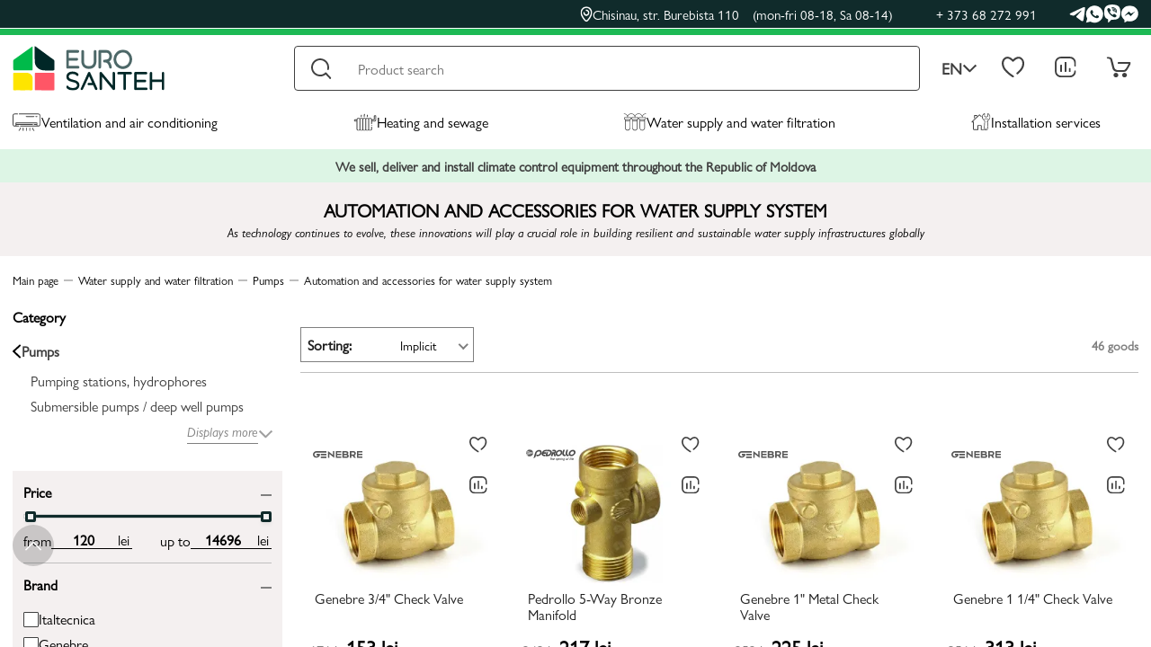

--- FILE ---
content_type: text/html; charset=utf-8
request_url: https://eurosanteh.md/en/automation-and-accessories-for-water-supply-system/?page=2
body_size: 49051
content:
<!DOCTYPE html><html lang="en"><head>    <meta charset="UTF-8"><meta name="viewport" content="width=device-width, initial-scale=1.0"><title>Automation and accessories for water supply system page - 2</title><link rel="icon" href="/favicon_new.ico" type="image/x-icon"><meta name="description" content="Automation and accessories play a pivotal role in modernizing and optimizing water supply systems, bringing efficiency, control, and reliability to the forefront"><link rel="canonical" href="https://eurosanteh.md/en/automation-and-accessories-for-water-supply-system/?page=2">    <link rel="alternate" hreflang="ro-md" href="https://eurosanteh.md/automatizari-si-accesorii-pentru-sistemul-de-alimentare-cu-apa/?page=2" title="Romana">    <link rel="alternate" hreflang="ru-md" href="https://eurosanteh.md/ru/avtomatika-i-aksessuary-dlya-sistemy-vodosnabzheniya/?page=2" title="Русский">    <link rel="alternate" hreflang="en-md" href="https://eurosanteh.md/en/automation-and-accessories-for-water-supply-system/?page=2" title="English"><link rel="alternate" hreflang="x-default" href="https://eurosanteh.md/automatizari-si-accesorii-pentru-sistemul-de-alimentare-cu-apa/?page=2" title="Romana"><link rel="preload" as="font"  fetchpriority="high" href="/public/css/fonts/gillsansnova/GillSansNova-Book.ttf" crossorigin=""><link rel="preload" as="font"  fetchpriority="high" href="/public/css/fonts/gillsansnova/GillSansNova-BookItalic.ttf" crossorigin=""><style>    *,.row>*,:after,:before{box-sizing:border-box}.subcategory_item_card,.wrapper,body,html{height:100%}.alert_ok,.alert_ok:hover{transition:background .3s}.alert_ok,.current_lang,.search_btn,button{cursor:pointer}.main_item_submenu,.search_results{max-height:60vh;overflow-y:auto;overflow-x:hidden;scrollbar-width:thin}.alert_ok,.langs_wrapper,.mob_langs_block{text-transform:uppercase}@font-face{font-family:'Gill Sans Nova';src:url('/public/css/fonts/gillsansnova/GillSansNova-Book.ttf') format('truetype');font-style:normal;font-display:swap}@font-face{font-family:'Gill Sans Nova';src:url('/public/css/fonts/gillsansnova/GillSansNova-BookItalic.ttf') format('truetype');font-style:italic;font-display:swap}*{font-family:'Gill Sans Nova','sans-serif'}*,button{padding:0}*,body{margin:0}html{line-height:1.15;-webkit-text-size-adjust:100%}.header_basket:not(.hidden):hover,.header_menu_link:hover+.main_item_submenu_wrapper,.main_item_submenu_wrapper:hover,.overlay.active,.private_link_basket:hover+.header_basket:not(.hidden),main{display:block}h1{font-size:2em;margin:.67em 0}a{background-color:transparent;color:inherit;text-decoration:none}b,strong{font-weight:bolder}img{border-style:none}button,input,optgroup,select,textarea{font-family:inherit;font-size:100%;line-height:1.15;margin:0}button,input{overflow:visible}textarea{overflow:auto}[type=checkbox],[type=radio]{box-sizing:border-box;padding:0}::-webkit-file-upload-button{-webkit-appearance:button;font:inherit}.header_basket.hidden,.header_basket_link.hidden,.mob_langs:before,.private_link_notification_wrapper,[hidden]{display:none}:focus{outline:0}button{border:none;background:0 0}.row{display:flex;flex-wrap:wrap}.row>*{flex-shrink:0;width:100%;max-width:100%}@media (min-width:320px){.col-xs-1{flex:0 0 auto;width:8.33333333%}.col-xs-2{flex:0 0 auto;width:16.66666667%}.col-xs-3{flex:0 0 auto;width:25%}.col-xs-4{flex:0 0 auto;width:33.33333333%}.col-xs-5{flex:0 0 auto;width:41.66666667%}.col-xs-6{flex:0 0 auto;width:50%}.col-xs-7{flex:0 0 auto;width:58.33333333%}.col-xs-8{flex:0 0 auto;width:66.66666667%}.col-xs-9{flex:0 0 auto;width:75%}.col-xs-10{flex:0 0 auto;width:83.33333333%}.col-xs-11{flex:0 0 auto;width:91.66666667%}.col-xs-12{flex:0 0 auto;width:100%}.col-xs-20{flex:0 0 auto;width:20%}}@media (min-width:576px){.col-sm-1{flex:0 0 auto;width:8.33333333%}.col-sm-2{flex:0 0 auto;width:16.66666667%}.col-sm-3{flex:0 0 auto;width:25%}.col-sm-4{flex:0 0 auto;width:33.33333333%}.col-sm-5{flex:0 0 auto;width:41.66666667%}.col-sm-6{flex:0 0 auto;width:50%}.col-sm-7{flex:0 0 auto;width:58.33333333%}.col-sm-8{flex:0 0 auto;width:66.66666667%}.col-sm-9{flex:0 0 auto;width:75%}.col-sm-10{flex:0 0 auto;width:83.33333333%}.col-sm-11{flex:0 0 auto;width:91.66666667%}.col-sm-12{flex:0 0 auto;width:100%}.col-sm-20{flex:0 0 auto;width:20%}}@media (min-width:768px){.col-md-1{flex:0 0 auto;width:8.33333333%}.col-md-2{flex:0 0 auto;width:16.66666667%}.col-md-3{flex:0 0 auto;width:25%}.col-md-4{flex:0 0 auto;width:33.33333333%}.col-md-5{flex:0 0 auto;width:41.66666667%}.col-md-6{flex:0 0 auto;width:50%}.col-md-7{flex:0 0 auto;width:58.33333333%}.col-md-8{flex:0 0 auto;width:66.66666667%}.col-md-9{flex:0 0 auto;width:75%}.col-md-10{flex:0 0 auto;width:83.33333333%}.col-md-11{flex:0 0 auto;width:91.66666667%}.col-md-12{flex:0 0 auto;width:100%}.col-md-20{flex:0 0 auto;width:20%}}@media (min-width:992px){.col-lg-1{flex:0 0 auto;width:8.33333333%}.col-lg-2{flex:0 0 auto;width:16.66666667%}.col-lg-3{flex:0 0 auto;width:25%}.col-lg-4{flex:0 0 auto;width:33.33333333%}.col-lg-5{flex:0 0 auto;width:41.66666667%}.col-lg-6{flex:0 0 auto;width:50%}.col-lg-7{flex:0 0 auto;width:58.33333333%}.col-lg-8{flex:0 0 auto;width:66.66666667%}.col-lg-9{flex:0 0 auto;width:75%}.col-lg-10{flex:0 0 auto;width:83.33333333%}.col-lg-11{flex:0 0 auto;width:91.66666667%}.col-lg-12{flex:0 0 auto;width:100%}.col-lg-20{flex:0 0 auto;width:20%}}@media (min-width:1200px){.col-xl-1{flex:0 0 auto;width:8.33333333%}.col-xl-2{flex:0 0 auto;width:16.66666667%}.col-xl-3{flex:0 0 auto;width:25%}.col-xl-4{flex:0 0 auto;width:33.33333333%}.col-xl-5{flex:0 0 auto;width:41.66666667%}.col-xl-6{flex:0 0 auto;width:50%}.col-xl-7{flex:0 0 auto;width:58.33333333%}.col-xl-8{flex:0 0 auto;width:66.66666667%}.col-xl-9{flex:0 0 auto;width:75%}.col-xl-10{flex:0 0 auto;width:83.33333333%}.col-xl-11{flex:0 0 auto;width:91.66666667%}.col-xl-12{flex:0 0 auto;width:100%}.col-xl-20{flex:0 0 auto;width:20%}}@media (min-width:1400px){.col-xxl-1{flex:0 0 auto;width:8.33333333%}.col-xxl-2{flex:0 0 auto;width:16.66666667%}.col-xxl-3{flex:0 0 auto;width:25%}.col-xxl-4{flex:0 0 auto;width:33.33333333%}.col-xxl-5{flex:0 0 auto;width:41.66666667%}.col-xxl-6{flex:0 0 auto;width:50%}.col-xxl-7{flex:0 0 auto;width:58.33333333%}.col-xxl-8{flex:0 0 auto;width:66.66666667%}.col-xxl-9{flex:0 0 auto;width:75%}.col-xxl-10{flex:0 0 auto;width:83.33333333%}.col-xxl-11{flex:0 0 auto;width:91.66666667%}.col-xxl-12{flex:0 0 auto;width:100%}.col-xxl-20{flex:0 0 auto;width:20%}.hidden-xxl{display:none!important}}@media (min-width:1200px) and (max-width:1400px){.hidden-xl{display:none!important}}@media (min-width:992px) and (max-width:1200px){.hidden-lg{display:none!important}}@media (min-width:768px) and (max-width:992px){.hidden-md{display:none!important}}@media (min-width:576px) and (max-width:768px){.hidden-sm{display:none!important}}@media (max-width:576px){.hidden-xs{display:none!important}}.gap-x-20{margin-left:-10px;margin-right:-10px}.gap-x-20>[class^=col-]{padding-left:10px;padding-right:10px}.gap-y-20{margin-top:-10px;margin-bottom:-10px}.gap-y-20>[class^=col-]{padding-top:10px;padding-bottom:10px}.gap-20{margin:-10px}.gap-20>[class^=col-]{padding:10px}.gap-14{margin:-7px}.gap-14>[class^=col-]{padding:7px}.gap-10{margin:-5px}.gap-10>[class^=col-]{padding:5px}.gap-x-12{margin-left:-6px;margin-right:-6px}.gap-x-12>[class^=col-]{padding-left:6px;padding-right:6px}.gap-y-10>[class^=col-]{padding-top:5px;padding-bottom:5px}.gap-x-4{margin-left:-2px;margin-right:-2px}.gap-x-4>[class^=col-]{padding-left:2px;padding-right:2px}.gap-y-8{margin-top:-4px;margin-bottom:-4px}.gap-y-8>[class^=col-]{padding-top:4px;padding-bottom:4px}.gap-x-14{margin-left:-7px;margin-right:-7px}.gap-x-14>[class^=col-]{padding-left:7px;padding-right:7px}.gap-x-10{margin-left:-5px;margin-right:-5px}.gap-x-10>[class^=col-]{padding-left:5px;padding-right:5px}.gap-y-18{margin-top:-9px;margin-bottom:-9px}.gap-y-18>[class^=col-]{padding-top:9px;padding-bottom:9px}.gap-y-6{row-gap:6px}.gap-12{margin:-6px}.gap-12>[class^=col-]{padding:6px}.gap-x-40{margin-left:-20px;margin-right:-20px}.container,.inner_container,.slider_container{padding:0 14px;position:relative;margin-right:auto;margin-left:auto}.gap-x-40>[class^=col-]{padding-left:20px;padding-right:20px}.container{max-width:1588px}.slider_container{max-width:1758px}.inner_container{max-width:1228px}.wrapper{display:flex;flex-direction:column;overflow-x:hidden}.content{flex:1 0 auto}.footer{flex:0 0 auto}@keyframes spin{0%{transform:rotate(0)}100%{transform:rotate(360deg)}}@keyframes accent{0%,100%{border-color:transparent}25%,75%{border-color:rgba(255,0,0,.5)}50%{border-color:red}}.accented{border:1px solid;animation:1s linear infinite accent}.fit_img{display:block;max-width:100%;height:auto;object-fit:cover;object-position:center}.loader{position:fixed;z-index:99;width:100%;height:100%;background:rgba(0,0,0,.3);display:flex;align-items:center;justify-content:center}.loader_inset{display:block;position:relative;width:120px;height:120px;margin:30px auto;border-radius:50%;border:3px solid transparent;border-top-color:#002727;animation:2s linear infinite spin}.loader_inset:before{content:"";position:absolute;top:5px;left:5px;right:5px;bottom:5px;border-radius:50%;border:3px solid transparent;border-top-color:#00ba4a;animation:3s linear infinite spin}.loader_inset:after{content:"";position:absolute;top:15px;left:15px;right:15px;bottom:15px;border-radius:50%;border:3px solid transparent;border-top-color:#002727;animation:1.5s linear infinite spin}.alert_content,.alert_ok{border-radius:5px;color:#fff}.alert{display:none;z-index:10;position:relative}.alert_content{padding:20px;background:#009688;font-family:inherit;font-size:18px;position:fixed;z-index:10;top:50%;left:50%;transform:translate(-50%,-50%)}.alert_overlay{position:fixed;left:0;top:0;width:100%;height:100%;background:rgba(0,0,0,.5);z-index:9}.alert_title{font-weight:700;text-align:center}.alert_message{line-height:1.2;padding-top:10px;font-size:16px;text-align:center}.alert_ok{max-width:100px;width:100%;background:#4caf50;font-weight:700;padding:5px;display:block;margin:20px auto 0;font-size:14px}.alert_ok:hover{background:#8bc34a}.df,.mob_menu_items_counter.active,.private_items_counter.active,.subcategory_content.active{display:flex}.fw{flex-wrap:wrap}.ac{align-items:center}.jcc{justify-content:center}.jcsb{justify-content:space-between}.transition,.transition.active,.transition:hover{transition:.3s}.header{position:sticky;top:0;z-index:5}.header_top_wrapper{background:#102b2b;padding-top:5px;padding-bottom:5px;border-bottom:1px solid #fff;position:relative;z-index:5}.header_top_content{color:#fff;justify-content:flex-end;font-size:15px}.social_icon{filter:brightness(0) invert(1)}.brand_link:hover .brand_img,.social_link:hover .social_icon{filter:none}.header_top_address{font-weight:400;gap:5px}.header_phone:hover,.header_top_address:hover{opacity:.7}.header_top_address span{font-weight:400;margin-left:15px}.header_top_phones{margin-left:48px;margin-right:36px;gap:27px;font-weight:400}.header_top_socials{gap:17px}.header_bottom_wrapper{border-top:7px solid #1db954;padding-top:12px;background:#fff}.logo{position:relative;bottom:8px}.search_results{position:absolute;top:100%;left:0;width:100%;border-radius:0 0 4px 4px;background:#f5f5f6;box-shadow:0 5px 10px 0 rgba(0,0,0,.1);padding:15px 20px;z-index:9;scrollbar-color:#102B2B white;display:none}.search_results::-webkit-scrollbar{width:6px;background:#fff}.search_results::-webkit-scrollbar-thumb{background-color:#102b2b}.all_search_results{display:block;max-width:500px;width:100%;padding:12px;color:#fff;text-align:center;font-size:16px;font-weight:600;letter-spacing:.32px;border-radius:4px;background:#102b2b;margin:30px auto 0;border:none;cursor:pointer}.all_search_results:hover,.header_basket_link:hover{background:#1db954}.search_form{height:50px;position:relative;max-width:825px;width:100%}.search_results_block_title{color:#000;font-size:16px;font-weight:600;position:relative}.search_prod_result{padding:3px 6px;height:100%}.search_prods_results{margin:-3px -6px}.search_prod_result_content{border-radius:2px;background:#fff;padding:5px 10px;height:100%;gap:5px}.search_prod_result_content:hover{box-shadow:-4px 5px 10px 0 rgba(0,0,0,.1)}.search_results_block:not(:first-child){margin-top:30px}.search_results_block_items{margin-top:15px}.more_search_prods{color:#000;font-size:16px;font-weight:400;border:1px solid #7f7f7f;padding:10px;display:block;max-width:500px;width:100%;margin:15px auto 0}.search_prod_result_info{flex-direction:column;width:100%}.search_prod_title{color:#202020;font-size:14px;font-weight:400}.search_prod_result_bottom{align-items:flex-end}.search_prod_result_old_price{color:#7f7f7f;font-size:16px;font-weight:400;text-decoration-line:line-through}.search_prod_result_price{color:#000;font-size:18px;font-weight:600}.search_prod_result_details{color:#102b2b;font-size:14px;font-weight:400;text-decoration-line:underline}.search_prod_result_prices{text-align:right}.search_prod_result_img{max-width:55px}.search_results_block_title:after{content:'';display:block;width:100%;height:1px;background:#7f7f7f;position:absolute;top:calc(100% - 3px)}.search_results_block_title span{background:#f5f5f6;padding-right:3px;position:relative;z-index:2}.search_result_title{color:#000;font-size:16px;font-weight:400}.search_result_title span{font-weight:600}.search_input{width:100%;height:100%;border-radius:4px;border:1px solid #404040;padding:0 70px;font-size:16px}.clear_search,.search_btn{width:60px;height:50px;position:absolute;top:0}.search_btn{font-size:0;background:url("/public/img/icons/search.svg") center no-repeat;border:none;left:0}.header_basket_prod_row,.langs a:not(:last-child){border-bottom:1px solid #bfbfbf}.clear_search{right:0;opacity:0;visibility:hidden}.clear_search.active{opacity:1;visibility:visible}.langs_wrapper{margin-left:5px;color:#404040;font-size:18px;font-weight:600;position:relative}.current_lang{padding:0 19px;gap:6px}.current_lang.active img{transform:rotate(180deg)}.langs{position:absolute;top:calc(100% + 15px);width:100%;padding:0 11px;border-radius:8px;background:#fff;box-shadow:-4px 5px 10px 0 rgba(0,0,0,.1),4px -5px 10px 0 rgba(0,0,0,.1);display:none;z-index:1}.langs:before{content:'';width:0;height:0;border-left:8px solid transparent;border-right:8px solid transparent;border-bottom:10px solid #fff;display:block;position:absolute;top:-10px;left:50%;transform:translateX(-50%)}.langs a{display:block;text-align:center;padding:7px;margin:3px 0}.private_links{margin-left:auto;max-width:160px;width:100%;gap:10px}.private_link_wrapper{position:relative}.private_link_notification{gap:7px;padding:9px;color:#202020;font-size:16px;font-style:normal;font-weight:600;border-radius:2px;background:#fff;box-shadow:0 4px 4px 5px rgba(0,0,0,.25);right:-15px;top:calc(100% + 10px);position:absolute;width:max-content;z-index:3}.private_link_notification:before{content:'';display:block;width:0;height:0;border-left:12px solid transparent;border-right:12px solid transparent;border-bottom:16px solid #fff;position:absolute;top:-16px;right:20px;filter:drop-shadow(0px -2px 1px rgba(0, 0, 0, .25))}.header_basket{padding:15px;display:none}.header_basket_title{color:#000;font-size:16px;font-weight:600}.header_basket_title span,.header_basket_totals span,.header_prod_qty{color:#7f7f7f;font-size:16px;font-weight:400}.header_basket_prods{margin-top:16px}.header_basket_prod_row:first-child{border-top:1px solid #bfbfbf}.header_basket_prod_row{padding:10px 0;gap:10px}.header_basket_totals{padding:12px 0;color:#000;text-align:right;font-size:20px;font-weight:600;gap:5px;justify-content:flex-end}.header_basket_link{padding:10px;border-radius:4px;background:#102b2b;color:#fff;font-size:16px;font-weight:600}.header_prod_info{display:flex;flex-direction:column;justify-content:space-between}.header_prod_title{color:#202020;font-size:16px;font-weight:400;gap:10px}.header_prod_title span{max-width:260px}.remove_prod{opacity:.7;width:11px;height:11px;padding:5px 0}.private_link{position:relative;padding:8px}.header_prod_img img{max-height:85px}.private_items_counter{width:16px;height:16px;border-radius:50%;background:#ff5666;color:#fff;font-size:12px;font-weight:600;position:absolute;right:0;bottom:8px;display:none}.header_menu_links{margin:0;list-style:none}.header_menu_link{gap:7px;padding:25px 0 17px;border-bottom:3px solid transparent;font-size:16px}.header_menu_link img{height:20px}.header_menu_links:hover .header_menu_link{opacity:.5}.header_menu_links li:hover .header_menu_link{border-color:#1db954;opacity:1}.mob_catalog_langs,.mob_catalog_link,.mob_subcatalog_header{border-bottom:1px solid #bfbfbf}.header_words_wrapper{padding:10px 0;background:rgba(29,185,84,.15)}.header_words{color:#404040;text-align:center;font-size:15px;font-weight:600}.main_item_submenu_wrapper{position:absolute;top:100%;left:0;width:100%;padding:0 14px;display:none}.main_item_submenu_wrapper:after{content:''}.main_item_submenu{background:#fff;border-radius:0 0 10px 10px;box-shadow:-4px 5px 10px 0 rgba(0,0,0,.1);direction:rtl;padding-top:15px;padding-bottom:35px;scrollbar-color:#1DB954 white}.main_item_submenu::-webkit-scrollbar{width:6px;background:#fff}.mob_langs:after,.mob_schedule:before{content:'';width:0;height:0;border-left:8px solid transparent;border-right:8px solid transparent}.main_item_submenu::-webkit-scrollbar-thumb{background-color:#1db954}.main_item_submenu_row{direction:ltr}.subcategories{padding-top:45px;display:flex;flex-direction:column;gap:8px}.subcategory{padding:11px 13px 11px 10px;border-radius:8px;opacity:.5;gap:5px;font-size:16px}.subcategory img{max-width:12px}.subcategory_content{display:none;height:100%}.services_subcat_content{padding-right:20px}.subcategory.active{opacity:1}.subcategory:hover{background:rgba(29,185,84,.05)}.subcategory_title{color:#000;font-size:22px;font-weight:600}.subcategory_item{background:#f5f5f6;height:100%;border-radius:2px;padding:30px 22px 10px;flex-direction:column}.subcategory_item_img{max-width:120px;max-height:100px;width:100%;height:100%}.mob_subcategory_item_img{max-width:60px;max-height:40px;width:100%;height:100%}.mob_subcategory_item_img img,.subcategory_item_img img{margin:0 auto}.subcategory_item_title{color:#000;text-align:center;font-size:15px;font-style:normal;font-weight:400;margin-top:10px}.subcategory_item:hover{box-shadow:0 4px 4px rgba(0,0,0,.15)}.subcategory_items{margin-top:12px}.subcategory_brands_title{color:#000;font-size:18px;font-weight:400;padding-left:20px}.subcategory_brands_wrapper{padding-top:10px;height:100%}.subcategory_brands{margin-top:17px;padding-left:40px;padding-right:14px;border-left:1px solid #bfbfbf;max-height:calc(100% - 40px);height:100%}.brand_img{filter:grayscale(1)}.brand_link{max-width:160px;height:80px;width:100%}.overlay{position:fixed;left:0;top:0;width:100%;height:100%;background:rgba(0,0,0,.3);z-index:8;display:none}.mob_langs:after,.mob_menu{left:50%;transform:translateX(-50%)}.mob_catalog_overlay,.mob_menu_overlay{z-index:3}.mob_header_btns{max-width:150px;width:100%}.mob_header_btn{flex-direction:column;color:#404040;font-size:12px;font-weight:400;gap:5px}.mob_address,.mob_schedule{color:#202020;font-size:15px}.mob_catalog_btn{background:url("/public/img/icons/catalog.svg") top center no-repeat;padding-top:27px}.mob_catalog_btn.active{background:url("/public/img/icons/close.svg") top center no-repeat}.logo_wrapper{gap:15px;position:relative;grid-area:logo}.mob_address_wrapper{position:absolute;top:calc(100% + 15px);padding:7px 10px 13px;border-radius:8px;background:#fff;box-shadow:-4px 5px 10px 0 rgba(0,0,0,.1),4px -5px 10px 0 rgba(0,0,0,.1);z-index:2;right:0;display:none}.mob_address{font-weight:600}.mob_schedule{margin-top:8px;padding:0 8px;font-weight:400;line-height:19px}.mob_schedule span{color:#7f7f7f;font-size:15px;font-weight:400;line-height:19px}.mob_schedule:before{border-bottom:10px solid #fff;display:block;position:absolute;top:-10px;right:90px}.mob_menu{border-radius:8px;background:#102b2b;box-shadow:-2px -3px 7px 0 rgba(0,0,0,.15),2px 0 7px 0 rgba(0,0,0,.15);position:fixed;bottom:11px;width:calc(100% - 28px);z-index:4;padding:8px 24px 5px}.mob_menu_link{color:#f4f0f0;font-size:12px;font-weight:400;flex-direction:column}.mob_menu_link_img{position:relative;padding:5px}.mob_menu_items_counter{position:absolute;right:0;bottom:0;width:16px;height:16px;background:#ff5666;border-radius:50%;color:#fff;font-size:12px;font-weight:600;display:none}.mob_current_lang{color:#fff;font-size:16px;font-weight:600;padding:10px;background:rgba(29,185,84,.1);border-radius:5px}.mob_catalog_lang.active,.mob_langs{color:#000}.mob_langs{top:unset;width:fit-content;right:0;bottom:calc(100% + 10px)}.mob_catalog,.mob_subcatalog{position:fixed;top:0;right:-100%;max-height:100%;background:#f4f0f0;overflow-y:auto;overflow-x:hidden;z-index:4;height:100%}.mob_langs:after{border-top:10px solid #fff;position:absolute}.mob_catalog{padding-top:135px;width:calc(100% - 40px);padding-bottom:13px}.mob_catalog.active,.mob_subcatalog.active{right:0}.mob_catalog_langs{padding:12px 0}.mob_catalog_lang{width:33.33333%;text-align:center;color:#7f7f7f;font-size:16px;font-weight:600;padding:3px 0}.mob_catalog_lang:nth-child(2){border-left:1px solid #bfbfbf;border-right:1px solid #bfbfbf}.mob_catalog_links_wrapper,.mob_subcatalog_content{margin-top:25px}.mob_catalog_pages_wrapper{margin-top:40px}.mob_catalog_block_header{color:#404040;font-size:16px;font-weight:400;padding:0 12px;margin-bottom:14px}.mob_catalog_link{padding:0 12px 9px;color:#000;font-size:16px;font-weight:600;line-height:108.7%;margin-top:14px;gap:10px}.mob_category_icon{max-width:28px;width:100%}.mob_cat_arrow{margin-left:auto}.mob_catalog_contacts{padding:20px 12px;gap:22px}.mob_catalog_social{padding:0 12px;gap:20px}.mob_subcatalog{padding-top:135px;width:calc(100% - 40px)}.mob_subcatalog_category_title,.mob_subcatalog_header{color:#404040;font-size:16px;padding:10px 12px;font-weight:400}.mob_subcatalog_header{gap:10px}.mob_subcatalog_category_title{display:inline-block}.mob_subcategory_item_card{background:#f5f5f6;height:100%;border-radius:2px;padding:15px 6px 6px}.mob_subcategory_item_card a{flex-direction:column;height:100%;row-gap:15px}.mob_subcategory_item_title{color:#000;text-align:center;font-size:13px;font-weight:400;line-height:100%}.mob_subcatalog_items{margin-top:13px;padding:0 12px}.header_main_content{display:grid;grid-template-areas:'logo topright' 'logo bottomright';grid-template-columns:350px 1fr}.header_bottom_content{grid-area:topright;max-width:1210px;width:100%}.header_main_menu{grid-area:bottomright;max-width:1210px;width:100%}</style><link rel="preload" as="style" href="/public/css/common.min.css?v=209"><link rel="stylesheet" href="/public/css/common.min.css?v=209"><link rel="preconnect" href="https://www.googletagmanager.com" crossorigin><link rel="preconnect" href="https://cdnjs.cloudflare.com" crossorigin><link rel="preconnect" href="https://code.jivo.ru" crossorigin><!-- Google Tag Manager --><script>(function(w,d,s,l,i){w[l]=w[l]||[];w[l].push({'gtm.start':            new Date().getTime(),event:'gtm.js'});var f=d.getElementsByTagName(s)[0],        j=d.createElement(s),dl=l!='dataLayer'?'&l='+l:'';j.async=true;j.src=        'https://www.googletagmanager.com/gtm.js?id='+i+dl;f.parentNode.insertBefore(j,f);    })(window,document,'script','dataLayer','GTM-NHX9WZ79');</script><!-- End Google Tag Manager --><script type="application/ld+json">    {        "@context": "https://schema.org",        "@graph": [            {                "@type": "WebSite",                "@id": "https://eurosanteh.md/#website",                "url": "https://eurosanteh.md/en/",                "name": "EUROSANTEH",                "publisher": {                    "@id": "https://eurosanteh.md/#organization"                }            },            {                "@type": "HVACBusiness",                "@id": "https://eurosanteh.md/#organization",                "name": "EUROSANTEH",                "url": "https://eurosanteh.md/en/",                "logo": "https://eurosanteh.md/public/img/icons/logo.svg",                "image": "https://eurosanteh.md/public/img/icons/og_image.png",                "telephone": "+37368272991",                "email": "info@eurosanteh.md",                "priceRange": "$$",                "address": {                    "@type": "PostalAddress",                    "streetAddress": "Strada Burebista 110",                    "addressLocality": "Chișinău",                    "postalCode": "2032",                    "addressCountry": "MD"                },                "geo": {                    "@type": "GeoCoordinates",                    "latitude": 46.980757717868386,                    "longitude": 28.875118378591885                },                "openingHoursSpecification": [                    {                      "@type": "OpeningHoursSpecification",                      "dayOfWeek": ["Monday", "Tuesday", "Wednesday", "Thursday", "Friday"],                      "opens": "08:00",                      "closes": "18:00"                    },                    {                      "@type": "OpeningHoursSpecification",                      "dayOfWeek": "Saturday",                      "opens": "08:00",                      "closes": "14:00"                    }                ],                "contactPoint": {                    "@type": "ContactPoint",                    "telephone": "+37368272991",                    "contactType": "sales",                    "areaServed": "MD",                    "availableLanguage": ["Russian", "Romanian", "English"]                },                "sameAs": [                    "https://www.facebook.com/ShopEurosanteh/",                    "https://www.instagram.com/eurosanteh/"                ]            }        ]    }</script><script src="https://code.jivo.ru/widget/43o56nXCdq" async></script>            <script type="application/ld+json">            {
    "@context": "https://schema.org/",
    "@type": "ItemList",
    "itemListElement": [
        {
            "@type": "ListItem",
            "position": 1,
            "url": "https://eurosanteh.md/en/genebre-3-434-check-valve/"
        },
        {
            "@type": "ListItem",
            "position": 2,
            "url": "https://eurosanteh.md/en/pedrollo-5-way-bronze-manifold/"
        },
        {
            "@type": "ListItem",
            "position": 3,
            "url": "https://eurosanteh.md/en/genebre-134-metal-check-valve/"
        },
        {
            "@type": "ListItem",
            "position": 4,
            "url": "https://eurosanteh.md/en/genebre-1-1-434-check-valve/"
        },
        {
            "@type": "ListItem",
            "position": 5,
            "url": "https://eurosanteh.md/en/datchiki-urovnya-pedrollo/"
        },
        {
            "@type": "ListItem",
            "position": 6,
            "url": "https://eurosanteh.md/en/preview-of-fyg-32-with-the-help-of-a-pedestal-to-the-top-of-pedrollo-from-10-atm-sinij/"
        },
        {
            "@type": "ListItem",
            "position": 7,
            "url": "https://eurosanteh.md/en/pedrollo-float-switch-10m/"
        },
        {
            "@type": "ListItem",
            "position": 8,
            "url": "https://eurosanteh.md/en/box-speroni-with-a-055-kw-starting-capacitor/"
        },
        {
            "@type": "ListItem",
            "position": 9,
            "url": "https://eurosanteh.md/en/box-speroni-with-a-075-kw-starting-capacitor/"
        },
        {
            "@type": "ListItem",
            "position": 10,
            "url": "https://eurosanteh.md/en/box-speroni-with-a-11-kw-starting-capacitor/"
        },
        {
            "@type": "ListItem",
            "position": 11,
            "url": "https://eurosanteh.md/en/box-speroni-with-a-15-kw-starting-capacitor/"
        },
        {
            "@type": "ListItem",
            "position": 12,
            "url": "https://eurosanteh.md/en/control-panel-qem-050-037-kwt/"
        },
        {
            "@type": "ListItem",
            "position": 13,
            "url": "https://eurosanteh.md/en/espa-pressdrive-2e-pressure-switch/"
        },
        {
            "@type": "ListItem",
            "position": 14,
            "url": "https://eurosanteh.md/en/espa-pressdrive-np-pressure-switch/"
        },
        {
            "@type": "ListItem",
            "position": 15,
            "url": "https://eurosanteh.md/en/espa-pressdrive-05-2e-pressure-switch/"
        },
        {
            "@type": "ListItem",
            "position": 16,
            "url": "https://eurosanteh.md/en/box-speroni-with-a-22-kw-starting-capacitor/"
        }
    ]
}        </script>    </head><body><div class="page_loader df ac jcc" style="position: fixed;left: 0;top: 0;width: 100%;height: 100%;background: white;z-index:99">    </div><script>    document.addEventListener("DOMContentLoaded",()=>{        document.querySelector('.page_loader').remove();    })</script><!-- Google Tag Manager (noscript) --><noscript>    <iframe src="https://www.googletagmanager.com/ns.html?id=GTM-NHX9WZ79" height="0" width="0" style="display:none;visibility:hidden"></iframe></noscript><!-- End Google Tag Manager (noscript) --><div class="wrapper">    <div class="scrolltop"></div><div class="header_top_wrapper hidden-md hidden-sm hidden-xs">    <div class="container">        <div class="header_top_content df ac">            <div class="header_top_address_wrapper">                <a href="https://www.google.com/maps/place/EUROSANTEH/@46.9807513,28.8751222,17z/data=!4m6!3m5!1s0x40c97e8f0ad1a99d:0x86d364ddcb48ad26!8m2!3d46.9807513!4d28.8751222!16s%2Fg%2F11c32lqhsg?entry=tts" target="_blank" rel="noopener" class="header_top_address df ac transition">                    <img src="/public/img/icons/map_marker.svg" alt="map marker" width="14" height="18">                    Chisinau, str.  Burebista 110                    <span>(mon-fri 08-18, Sa 08-14)</span>                </a>            </div>            <div class="header_top_phones df">                <a href="tel:+37368272991" class="header_phone transition">+ 373 68 272 991</a>            </div>            <div class="header_top_socials df ac">                <a href="https://t.me/+37368272991" class="header_social social_link" target="_blank" rel="noopener">                    <img src="/public/img/icons/tg.svg" alt="telegram" class="social_icon transition fit_img" width="18" height="17">                </a>                <a href="https://wa.me/+37368272991" class="header_social social_link" target="_blank" rel="noopener">                    <img src="/public/img/icons/wa.svg" alt="telegram" class="social_icon transition fit_img" width="20" height="20">                </a>                <a href="viber://chat?number=068272991" class="header_social social_link" target="_blank" rel="noopener">                    <img src="/public/img/icons/viber.svg" alt="telegram" class="social_icon transition fit_img" width="19" height="21">                </a>                <a href="https://m.me/312809506006592" class="header_social social_link" target="_blank" rel="noopener">                    <img src="/public/img/icons/mess.svg" alt="telegram" class="social_icon transition fit_img" width="20" height="20">                </a>            </div>        </div>    </div></div><div class="header transition">    <div class="header_bottom_wrapper">        <div class="container">            <div class="header_main_content">                <div class="logo_wrapper df ac jcsb">                    <a href="/en/" class="logo">                        <img src="/public/img/icons/logo.svg" alt="logo" class="fit_img">                    </a>                    <div class="mob_header_btns df ac jcsb hidden-xxl hidden-xl hidden-lg">                        <a href="tel:+37368272991" class="mob_phone_link mob_header_btn df ac jcc">                            <img src="/public/img/icons/phone_black.svg" alt="phone" width="21" height="22">                            Phone call                        </a>                        <div class="mob_address_block">                            <button class="mob_address_btn mob_header_btn df ac jcc" onclick="toggleMobAddress(this)">                                <img src="/public/img/icons/map_marker_black.svg" alt="map marker" width="18" height="23">                                Address                            </button>                            <div class="mob_address_wrapper">                                <a href="https://www.google.com/maps/place/EUROSANTEH/@46.9807513,28.8751222,17z/data=!4m6!3m5!1s0x40c97e8f0ad1a99d:0x86d364ddcb48ad26!8m2!3d46.9807513!4d28.8751222!16s%2Fg%2F11c32lqhsg?entry=tts" class="mob_address" target="_blank" rel="noopener">                                    Chisinau, str.  Burebista 110                                </a>                                <div class="mob_schedule">                                    <div>                                        <span>Mo-Fr:</span> 08:00 - 18:00                                    </div>                                    <div>                                        <span>Sa</span> 08:00 - 14:00                                    </div>                                    <div>                                        <span>Su:</span> Day off                                    </div>                                </div>                            </div>                        </div>                        <button class="mob_header_btn mob_catalog_btn df ac jcc transition" onclick="toggleMobCatalog()">                            Catalog                        </button>                    </div>                </div>                <div class="header_bottom_content df ac">                    <form action="/en/search/" class="search_form" method="post">                        <input type="text" class="search_input" name="search" placeholder="Product search" autocomplete="off" onkeyup="getSuggestions(this)">                        <input type="submit" class="search_btn">                        <button class="clear_search df ac jcc transition" type="button" onclick="clearSearch()">                            <img src="/public/img/icons/close.svg" alt="close" width="18" height="18">                        </button>                        <div class="search_results"> </div>                    </form>                    <div class="langs_wrapper hidden-md hidden-sm hidden-xs">                        <div class="current_lang df ac" onclick="toggleLangs(this)">                            en                            <img src="/public/img/icons/arrow_down.svg" alt="arrow down" class="transition" width="17" height="10">                        </div>                        <div class="langs">                                                                <a href="/automatizari-si-accesorii-pentru-sistemul-de-alimentare-cu-apa/?page=2" class="lang">ro</a>                                                                    <a href="/ru/avtomatika-i-aksessuary-dlya-sistemy-vodosnabzheniya/?page=2" class="lang">ru</a>                                                        </div>                    </div>                    <div class="private_links df ac jcsb hidden-md hidden-sm hidden-xs">                        <div class="private_link_wrapper">                            <a href="/en/favorite/" class="private_link">                                <img src="/public/img/icons/heart.svg" alt="heart" width="26" height="24">                                                                <div class="private_items_counter df ac jcc favorite_items_counter ">                                    0                                </div>                            </a>                            <div class="private_link_notification_wrapper fav_notification">                                <div class="private_link_notification df ac">                                    <img src="/public/img/icons/notification_check.svg" alt="notification check" width="20" height="17">                                    Product has been added to favorites                                </div>                            </div>                        </div>                        <div class="private_link_wrapper">                            <a href="/en/comparison/" class="private_link">                                <img src="/public/img/icons/compare.svg" alt="compare" width="24" height="24">                                                                <div class="private_items_counter df ac jcc compare_items_counter ">                                    0                                </div>                            </a>                            <div class="private_link_notification_wrapper compare_notification">                                <div class="private_link_notification df ac">                                    <img src="/public/img/icons/notification_check.svg" alt="notification check" width="20" height="17">                                    The product was added to the comparison                                </div>                            </div>                        </div>                        <div class="private_link_wrapper">                                                        <a href="/en/basket/" class="private_link private_link_basket">                                <img src="/public/img/icons/basket.svg" alt="basket" width="28" height="24">                                <div class="private_items_counter df ac jcc basket_items_counter ">0</div>                            </a>                            <div class="private_link_notification header_basket hidden">                                <div class="header_basket_title">                                    In your cart.                                    <span class="header_basket_prods_qty">0</span>                                    <span> product(s)</span>                                </div>                                <div class="header_basket_prods">                                                                    </div>                                <div class="header_basket_totals df ac">                                    <span>Final amount:</span>                                    <div class="header_basket_total_sum">                                        0 lei                                    </div>                                </div>                                <a href="/en/basket/" class="header_basket_link df ac jcc transition">                                    Go to shopping cart                                </a>                            </div>                        </div>                    </div>                </div>                <nav class="header_main_menu hidden-md hidden-sm hidden-xs" itemscope="" itemtype="http://schema.org/SiteNavigationElement">                    <ul class="df ac jcsb header_menu_links" onmouseenter="showOverlay()" onmouseleave="hideOverlay()" itemprop="about" itemscope="" itemtype="http://schema.org/ItemList">                                                    <li itemprop="itemListElement" itemscope="" itemtype="http://schema.org/ListItem">                                <a href="/en/vtilation-and-air-conditioning/" class="df ac transition header_menu_link" onmouseenter="activeSubmenu(this)">                                    <img src="/public/upload/catalog/categories/z0m71emhks.svg" alt="Ventilation and air conditioning icon" class="fit_img">                                    Ventilation and air conditioning                                </a>                                <div class="main_item_submenu_wrapper">                                    <div class="main_item_submenu">                                        <div class="row gap-x-20 main_item_submenu_row">                                            <div class="col-md-3">                                                <div class="subcategories">                                                                                                            <a href="/en/household-air-conditioners/"                                                           class="subcategory df jcsb transition active" onmouseover="showSubcategoryContent(this)"                                                           data-id="5">                                                            Household air conditioners                                                            <img src="/public/img/icons/arrow_right.svg" alt="arrow right" width="10" height="16">                                                        </a>                                                                                                            <a href="/en/commercial-air-conditioners-semi-industrial/"                                                           class="subcategory df jcsb transition active" onmouseover="showSubcategoryContent(this)"                                                           data-id="14">                                                            Commercial air conditioners, semi-industrial                                                            <img src="/public/img/icons/arrow_right.svg" alt="arrow right" width="10" height="16">                                                        </a>                                                                                                            <a href="/en/ventilation/"                                                           class="subcategory df jcsb transition active" onmouseover="showSubcategoryContent(this)"                                                           data-id="16">                                                            Ventilation systems                                                            <img src="/public/img/icons/arrow_right.svg" alt="arrow right" width="10" height="16">                                                        </a>                                                                                                            <a href="/en/industrial-air-conditioning-systems/"                                                           class="subcategory df jcsb transition active" onmouseover="showSubcategoryContent(this)"                                                           data-id="15">                                                            Industrial air conditioning systems                                                            <img src="/public/img/icons/arrow_right.svg" alt="arrow right" width="10" height="16">                                                        </a>                                                                                                            <a href="/en/installation-of-air-conditioning-and-ventilation-systems/"                                                           class="subcategory df jcsb transition active" onmouseover="showSubcategoryContent(this)"                                                           data-id="17">                                                            Installation of air conditioning and ventilation systems                                                            <img src="/public/img/icons/arrow_right.svg" alt="arrow right" width="10" height="16">                                                        </a>                                                                                                                                                        </div>                                            </div>                                            <div class="col-md-9">                                                                                                    <div class="row gap-x-20 subcategory_content  active" data-id="5">                                                                                                                <div class="col-md-8">                                                            <div class="subcategory_items_wrapper">                                                                <div class="subcategory_title">Household air conditioners</div>                                                                <div class="subcategory_items row gap-x-12 gap-y-10">                                                                                                                                                <div class="col-md-3">                                                                                <div class="subcategory_item_card">                                                                                    <a href="/en/wall-mounted-air-conditioners-split-systems/" class="df ac jcsb subcategory_item transition">                                                                                        <div class="subcategory_item_img">                                                                                            <img src="[data-uri]" data-src="/public/upload/catalog/categories/rhbp7vb0qi.svg" alt="Wall-mounted air conditioners, split systems icon" class="fit_img lozad">                                                                                        </div>                                                                                        <div class="subcategory_item_title">                                                                                            Wall-mounted air conditioners, split systems                                                                                        </div>                                                                                    </a>                                                                                </div>                                                                            </div>                                                                                                                                                        <div class="col-md-3">                                                                                <div class="subcategory_item_card">                                                                                    <a href="/en/cassette-air-conditioners/" class="df ac jcsb subcategory_item transition">                                                                                        <div class="subcategory_item_img">                                                                                            <img src="[data-uri]" data-src="/public/upload/catalog/categories/ul3s795b9q.svg" alt="Cassette air conditioners icon" class="fit_img lozad">                                                                                        </div>                                                                                        <div class="subcategory_item_title">                                                                                            Cassette air conditioners                                                                                        </div>                                                                                    </a>                                                                                </div>                                                                            </div>                                                                                                                                                        <div class="col-md-3">                                                                                <div class="subcategory_item_card">                                                                                    <a href="/en/wall-mounted-air-conditioners-multi-split-systems/" class="df ac jcsb subcategory_item transition">                                                                                        <div class="subcategory_item_img">                                                                                            <img src="[data-uri]" data-src="/public/upload/catalog/categories/pqhqbgq94b.svg" alt="Wall-mounted air conditioners, multi-split systems icon" class="fit_img lozad">                                                                                        </div>                                                                                        <div class="subcategory_item_title">                                                                                            Wall-mounted air conditioners, multi-split systems                                                                                        </div>                                                                                    </a>                                                                                </div>                                                                            </div>                                                                                                                                                        <div class="col-md-3">                                                                                <div class="subcategory_item_card">                                                                                    <a href="/en/console-air-conditioners/" class="df ac jcsb subcategory_item transition">                                                                                        <div class="subcategory_item_img">                                                                                            <img src="[data-uri]" data-src="/public/upload/catalog/categories/d586b659jd.svg" alt="Console air conditioners icon" class="fit_img lozad">                                                                                        </div>                                                                                        <div class="subcategory_item_title">                                                                                            Console air conditioners                                                                                        </div>                                                                                    </a>                                                                                </div>                                                                            </div>                                                                                                                                                        <div class="col-md-3">                                                                                <div class="subcategory_item_card">                                                                                    <a href="/en/slim-duct-air-conditioners/" class="df ac jcsb subcategory_item transition">                                                                                        <div class="subcategory_item_img">                                                                                            <img src="[data-uri]" data-src="/public/upload/catalog/categories/fuylfohuqi.svg" alt="Slim duct air conditioners icon" class="fit_img lozad">                                                                                        </div>                                                                                        <div class="subcategory_item_title">                                                                                            Slim duct air conditioners                                                                                        </div>                                                                                    </a>                                                                                </div>                                                                            </div>                                                                                                                                                        <div class="col-md-3">                                                                                <div class="subcategory_item_card">                                                                                    <a href="/en/heat-pumps/" class="df ac jcsb subcategory_item transition">                                                                                        <div class="subcategory_item_img">                                                                                            <img src="[data-uri]" data-src="/public/upload/catalog/categories/aspk21zc21.svg" alt="Heat pumps icon" class="fit_img lozad">                                                                                        </div>                                                                                        <div class="subcategory_item_title">                                                                                            Heat pumps                                                                                        </div>                                                                                    </a>                                                                                </div>                                                                            </div>                                                                                                                                                        <div class="col-md-3">                                                                                <div class="subcategory_item_card">                                                                                    <a href="/en/mobile-air-conditioners/" class="df ac jcsb subcategory_item transition">                                                                                        <div class="subcategory_item_img">                                                                                            <img src="[data-uri]" data-src="/public/upload/catalog/categories/r19i6bk6dk.svg" alt="Mobile air conditioners icon" class="fit_img lozad">                                                                                        </div>                                                                                        <div class="subcategory_item_title">                                                                                            Mobile air conditioners                                                                                        </div>                                                                                    </a>                                                                                </div>                                                                            </div>                                                                                                                                                        <div class="col-md-3">                                                                                <div class="subcategory_item_card">                                                                                    <a href="/en/accessories-and-consumables-for-installation/" class="df ac jcsb subcategory_item transition">                                                                                        <div class="subcategory_item_img">                                                                                            <img src="[data-uri]" data-src="/public/upload/catalog/categories/p1ia1eeg92.svg" alt="Accessories for air conditioner installation icon" class="fit_img lozad">                                                                                        </div>                                                                                        <div class="subcategory_item_title">                                                                                            Accessories for air conditioner installation                                                                                        </div>                                                                                    </a>                                                                                </div>                                                                            </div>                                                                                                                                            </div>                                                            </div>                                                        </div>                                                                                                                    <div class="col-md-4">                                                                <div class="subcategory_brands_wrapper">                                                                    <div class="subcategory_brands_title">Brands</div>                                                                    <div class="subcategory_brands">                                                                        <div class="row gap-x-20">                                                                                                                                                            <div class="col-md-6">                                                                                    <div class="subcategory_brand">                                                                                        <a href="/en/haier/" class="brand_link df ac jcc">                                                                                            <img src="[data-uri]" data-src="/public/upload/brands/n4mv0jss7d.svg" alt="Haier" class="fit_img brand_img transition lozad">                                                                                        </a>                                                                                    </div>                                                                                </div>                                                                                                                                                            <div class="col-md-6">                                                                                    <div class="subcategory_brand">                                                                                        <a href="/en/gree/" class="brand_link df ac jcc">                                                                                            <img src="[data-uri]" data-src="/public/upload/brands/wm0m8p3y5a.svg" alt="Gree" class="fit_img brand_img transition lozad">                                                                                        </a>                                                                                    </div>                                                                                </div>                                                                                                                                                            <div class="col-md-6">                                                                                    <div class="subcategory_brand">                                                                                        <a href="/en/tcl/" class="brand_link df ac jcc">                                                                                            <img src="[data-uri]" data-src="/public/upload/brands/lnfnk4fy4r.svg" alt="TCL" class="fit_img brand_img transition lozad">                                                                                        </a>                                                                                    </div>                                                                                </div>                                                                                                                                                            <div class="col-md-6">                                                                                    <div class="subcategory_brand">                                                                                        <a href="/en/mitsubishi-electric/" class="brand_link df ac jcc">                                                                                            <img src="[data-uri]" data-src="/public/upload/brands/ga9q1arcer.svg" alt="Mitsubishi Electric" class="fit_img brand_img transition lozad">                                                                                        </a>                                                                                    </div>                                                                                </div>                                                                                                                                                            <div class="col-md-6">                                                                                    <div class="subcategory_brand">                                                                                        <a href="/en/daikin/" class="brand_link df ac jcc">                                                                                            <img src="[data-uri]" data-src="/public/upload/brands/q1m3g2tr20.svg" alt="Daikin" class="fit_img brand_img transition lozad">                                                                                        </a>                                                                                    </div>                                                                                </div>                                                                                                                                                            <div class="col-md-6">                                                                                    <div class="subcategory_brand">                                                                                        <a href="/en/heiko/" class="brand_link df ac jcc">                                                                                            <img src="[data-uri]" data-src="/public/upload/brands/i27hlb5z1g.svg" alt="Heiko" class="fit_img brand_img transition lozad">                                                                                        </a>                                                                                    </div>                                                                                </div>                                                                                                                                                            <div class="col-md-6">                                                                                    <div class="subcategory_brand">                                                                                        <a href="/en/energolux/" class="brand_link df ac jcc">                                                                                            <img src="[data-uri]" data-src="/public/upload/brands/4s3t4rjqa3.svg" alt="Energolux" class="fit_img brand_img transition lozad">                                                                                        </a>                                                                                    </div>                                                                                </div>                                                                                                                                                            <div class="col-md-6">                                                                                    <div class="subcategory_brand">                                                                                        <a href="/en/zanussi/" class="brand_link df ac jcc">                                                                                            <img src="[data-uri]" data-src="/public/upload/brands/q95y6f70yg.svg" alt="Zanussi" class="fit_img brand_img transition lozad">                                                                                        </a>                                                                                    </div>                                                                                </div>                                                                                                                                                            <div class="col-md-6">                                                                                    <div class="subcategory_brand">                                                                                        <a href="/en/nord-star/" class="brand_link df ac jcc">                                                                                            <img src="[data-uri]" data-src="/public/upload/brands/s2v0mcoakk.svg" alt="Nord Star" class="fit_img brand_img transition lozad">                                                                                        </a>                                                                                    </div>                                                                                </div>                                                                                                                                                            <div class="col-md-6">                                                                                    <div class="subcategory_brand">                                                                                        <a href="/en/samsung/" class="brand_link df ac jcc">                                                                                            <img src="[data-uri]" data-src="/public/upload/brands/rhet7kh3h3.svg" alt="Samsung" class="fit_img brand_img transition lozad">                                                                                        </a>                                                                                    </div>                                                                                </div>                                                                                                                                                    </div>                                                                    </div>                                                                </div>                                                            </div>                                                                                                            </div>                                                                                                        <div class="row gap-x-20 subcategory_content  " data-id="14">                                                                                                                <div class="col-md-8">                                                            <div class="subcategory_items_wrapper">                                                                <div class="subcategory_title">Commercial air conditioners, semi-industrial</div>                                                                <div class="subcategory_items row gap-x-12 gap-y-10">                                                                                                                                                <div class="col-md-3">                                                                                <div class="subcategory_item_card">                                                                                    <a href="/en/cassette-air-conditioners/" class="df ac jcsb subcategory_item transition">                                                                                        <div class="subcategory_item_img">                                                                                            <img src="[data-uri]" data-src="/public/upload/catalog/categories/ul3s795b9q.svg" alt="Cassette air conditioners icon" class="fit_img lozad">                                                                                        </div>                                                                                        <div class="subcategory_item_title">                                                                                            Cassette air conditioners                                                                                        </div>                                                                                    </a>                                                                                </div>                                                                            </div>                                                                                                                                                        <div class="col-md-3">                                                                                <div class="subcategory_item_card">                                                                                    <a href="/en/floor-to-ceiling-air-conditioners/" class="df ac jcsb subcategory_item transition">                                                                                        <div class="subcategory_item_img">                                                                                            <img src="[data-uri]" data-src="/public/upload/catalog/categories/4i6tngo3uh.svg" alt="Floor-to-ceiling air conditioners icon" class="fit_img lozad">                                                                                        </div>                                                                                        <div class="subcategory_item_title">                                                                                            Floor-to-ceiling air conditioners                                                                                        </div>                                                                                    </a>                                                                                </div>                                                                            </div>                                                                                                                                                        <div class="col-md-3">                                                                                <div class="subcategory_item_card">                                                                                    <a href="/en/column-air-conditioners/" class="df ac jcsb subcategory_item transition">                                                                                        <div class="subcategory_item_img">                                                                                            <img src="[data-uri]" data-src="/public/upload/catalog/categories/kyvs5g0z3b.svg" alt="Column air conditioners icon" class="fit_img lozad">                                                                                        </div>                                                                                        <div class="subcategory_item_title">                                                                                            Column air conditioners                                                                                        </div>                                                                                    </a>                                                                                </div>                                                                            </div>                                                                                                                                                        <div class="col-md-3">                                                                                <div class="subcategory_item_card">                                                                                    <a href="/en/semi-industrial-duct-air-conditioners/" class="df ac jcsb subcategory_item transition">                                                                                        <div class="subcategory_item_img">                                                                                            <img src="[data-uri]" data-src="/public/upload/catalog/categories/m7dn1eh5pd.svg" alt="Duct air conditioners icon" class="fit_img lozad">                                                                                        </div>                                                                                        <div class="subcategory_item_title">                                                                                            Duct air conditioners                                                                                        </div>                                                                                    </a>                                                                                </div>                                                                            </div>                                                                                                                                            </div>                                                            </div>                                                        </div>                                                                                                                    <div class="col-md-4">                                                                <div class="subcategory_brands_wrapper">                                                                    <div class="subcategory_brands_title">Brands</div>                                                                    <div class="subcategory_brands">                                                                        <div class="row gap-x-20">                                                                                                                                                            <div class="col-md-6">                                                                                    <div class="subcategory_brand">                                                                                        <a href="/en/haier/" class="brand_link df ac jcc">                                                                                            <img src="[data-uri]" data-src="/public/upload/brands/n4mv0jss7d.svg" alt="Haier" class="fit_img brand_img transition lozad">                                                                                        </a>                                                                                    </div>                                                                                </div>                                                                                                                                                            <div class="col-md-6">                                                                                    <div class="subcategory_brand">                                                                                        <a href="/en/gree/" class="brand_link df ac jcc">                                                                                            <img src="[data-uri]" data-src="/public/upload/brands/wm0m8p3y5a.svg" alt="Gree" class="fit_img brand_img transition lozad">                                                                                        </a>                                                                                    </div>                                                                                </div>                                                                                                                                                            <div class="col-md-6">                                                                                    <div class="subcategory_brand">                                                                                        <a href="/en/mitsubishi-electric/" class="brand_link df ac jcc">                                                                                            <img src="[data-uri]" data-src="/public/upload/brands/ga9q1arcer.svg" alt="Mitsubishi Electric" class="fit_img brand_img transition lozad">                                                                                        </a>                                                                                    </div>                                                                                </div>                                                                                                                                                            <div class="col-md-6">                                                                                    <div class="subcategory_brand">                                                                                        <a href="/en/daikin/" class="brand_link df ac jcc">                                                                                            <img src="[data-uri]" data-src="/public/upload/brands/q1m3g2tr20.svg" alt="Daikin" class="fit_img brand_img transition lozad">                                                                                        </a>                                                                                    </div>                                                                                </div>                                                                                                                                                            <div class="col-md-6">                                                                                    <div class="subcategory_brand">                                                                                        <a href="/en/hoapp/" class="brand_link df ac jcc">                                                                                            <img src="[data-uri]" data-src="/public/upload/brands/99h7oc7vhj.svg" alt="Hoapp" class="fit_img brand_img transition lozad">                                                                                        </a>                                                                                    </div>                                                                                </div>                                                                                                                                                            <div class="col-md-6">                                                                                    <div class="subcategory_brand">                                                                                        <a href="/en/inventor/" class="brand_link df ac jcc">                                                                                            <img src="[data-uri]" data-src="/public/upload/brands/2yh4t5jj1v.svg" alt="Inventor" class="fit_img brand_img transition lozad">                                                                                        </a>                                                                                    </div>                                                                                </div>                                                                                                                                                    </div>                                                                    </div>                                                                </div>                                                            </div>                                                                                                            </div>                                                                                                        <div class="row gap-x-20 subcategory_content  " data-id="16">                                                                                                                <div class="col-md-8">                                                            <div class="subcategory_items_wrapper">                                                                <div class="subcategory_title">Ventilation systems</div>                                                                <div class="subcategory_items row gap-x-12 gap-y-10">                                                                                                                                                <div class="col-md-3">                                                                                <div class="subcategory_item_card">                                                                                    <a href="/en/ventilation-units/" class="df ac jcsb subcategory_item transition">                                                                                        <div class="subcategory_item_img">                                                                                            <img src="[data-uri]" data-src="/public/upload/catalog/categories/15x5ntg7mh.svg" alt="Ventilation units icon" class="fit_img lozad">                                                                                        </div>                                                                                        <div class="subcategory_item_title">                                                                                            Ventilation units                                                                                        </div>                                                                                    </a>                                                                                </div>                                                                            </div>                                                                                                                                                        <div class="col-md-3">                                                                                <div class="subcategory_item_card">                                                                                    <a href="/en/ventilation-pipes-and-fittings/" class="df ac jcsb subcategory_item transition">                                                                                        <div class="subcategory_item_img">                                                                                            <img src="[data-uri]" data-src="/public/upload/catalog/categories/yawjlfop34.svg" alt="Ventilation Pipes and Fittings icon" class="fit_img lozad">                                                                                        </div>                                                                                        <div class="subcategory_item_title">                                                                                            Ventilation Pipes and Fittings                                                                                        </div>                                                                                    </a>                                                                                </div>                                                                            </div>                                                                                                                                                        <div class="col-md-3">                                                                                <div class="subcategory_item_card">                                                                                    <a href="/en/pipes-grids-fittings-for-ventilation/" class="df ac jcsb subcategory_item transition">                                                                                        <div class="subcategory_item_img">                                                                                            <img src="[data-uri]" data-src="/public/upload/catalog/categories/7lq5ifnfpe.svg" alt="Pipes, grids, fittings for ventilation icon" class="fit_img lozad">                                                                                        </div>                                                                                        <div class="subcategory_item_title">                                                                                            Pipes, grids, fittings for ventilation                                                                                        </div>                                                                                    </a>                                                                                </div>                                                                            </div>                                                                                                                                            </div>                                                            </div>                                                        </div>                                                                                                                    <div class="col-md-4">                                                                <div class="subcategory_brands_wrapper">                                                                    <div class="subcategory_brands_title">Brands</div>                                                                    <div class="subcategory_brands">                                                                        <div class="row gap-x-20">                                                                                                                                                            <div class="col-md-6">                                                                                    <div class="subcategory_brand">                                                                                        <a href="/en/mitsubishi-electric/" class="brand_link df ac jcc">                                                                                            <img src="[data-uri]" data-src="/public/upload/brands/ga9q1arcer.svg" alt="Mitsubishi Electric" class="fit_img brand_img transition lozad">                                                                                        </a>                                                                                    </div>                                                                                </div>                                                                                                                                                            <div class="col-md-6">                                                                                    <div class="subcategory_brand">                                                                                        <a href="/en/heatpex/" class="brand_link df ac jcc">                                                                                            <img src="[data-uri]" data-src="/public/upload/brands/jnu2vbdcxf.svg" alt="HeatPex" class="fit_img brand_img transition lozad">                                                                                        </a>                                                                                    </div>                                                                                </div>                                                                                                                                                            <div class="col-md-6">                                                                                    <div class="subcategory_brand">                                                                                        <a href="/en/ostberg/" class="brand_link df ac jcc">                                                                                            <img src="[data-uri]" data-src="/public/upload/brands/sr9p068wcu.svg" alt="Ostberg" class="fit_img brand_img transition lozad">                                                                                        </a>                                                                                    </div>                                                                                </div>                                                                                                                                                            <div class="col-md-6">                                                                                    <div class="subcategory_brand">                                                                                        <a href="/en/neovent/" class="brand_link df ac jcc">                                                                                            <img src="[data-uri]" data-src="/public/upload/brands/e0kv6jg1uq.svg" alt="Neovent" class="fit_img brand_img transition lozad">                                                                                        </a>                                                                                    </div>                                                                                </div>                                                                                                                                                    </div>                                                                    </div>                                                                </div>                                                            </div>                                                                                                            </div>                                                                                                        <div class="row gap-x-20 subcategory_content  " data-id="15">                                                                                                                <div class="col-md-8">                                                            <div class="subcategory_items_wrapper">                                                                <div class="subcategory_title">Industrial air conditioning systems</div>                                                                <div class="subcategory_items row gap-x-12 gap-y-10">                                                                                                                                                <div class="col-md-3">                                                                                <div class="subcategory_item_card">                                                                                    <a href="/en/multizone-vrv-vrf-systems/" class="df ac jcsb subcategory_item transition">                                                                                        <div class="subcategory_item_img">                                                                                            <img src="[data-uri]" data-src="/public/upload/catalog/categories/pkx514lv23.svg" alt="Multizone VRV/VRF systems icon" class="fit_img lozad">                                                                                        </div>                                                                                        <div class="subcategory_item_title">                                                                                            Multizone VRV/VRF systems                                                                                        </div>                                                                                    </a>                                                                                </div>                                                                            </div>                                                                                                                                                        <div class="col-md-3">                                                                                <div class="subcategory_item_card">                                                                                    <a href="/en/chillers/" class="df ac jcsb subcategory_item transition">                                                                                        <div class="subcategory_item_img">                                                                                            <img src="[data-uri]" data-src="/public/upload/catalog/categories/o1a00xyzic.svg" alt="Chillers icon" class="fit_img lozad">                                                                                        </div>                                                                                        <div class="subcategory_item_title">                                                                                            Chillers                                                                                        </div>                                                                                    </a>                                                                                </div>                                                                            </div>                                                                                                                                            </div>                                                            </div>                                                        </div>                                                                                                                    <div class="col-md-4">                                                                <div class="subcategory_brands_wrapper">                                                                    <div class="subcategory_brands_title">Brands</div>                                                                    <div class="subcategory_brands">                                                                        <div class="row gap-x-20">                                                                                                                                                            <div class="col-md-6">                                                                                    <div class="subcategory_brand">                                                                                        <a href="/en/haier/" class="brand_link df ac jcc">                                                                                            <img src="[data-uri]" data-src="/public/upload/brands/n4mv0jss7d.svg" alt="Haier" class="fit_img brand_img transition lozad">                                                                                        </a>                                                                                    </div>                                                                                </div>                                                                                                                                                    </div>                                                                    </div>                                                                </div>                                                            </div>                                                                                                            </div>                                                                                                        <div class="row gap-x-20 subcategory_content  " data-id="17">                                                                                                                <div class="col-md-8">                                                            <div class="subcategory_items_wrapper">                                                                <div class="subcategory_title">Installation of air conditioning and ventilation systems</div>                                                                <div class="subcategory_items row gap-x-12 gap-y-10">                                                                                                                                                <div class="col-md-3">                                                                                <div class="subcategory_item_card">                                                                                    <a href="/en/installation-of-household-air-conditioners/" class="df ac jcsb subcategory_item transition">                                                                                        <div class="subcategory_item_img">                                                                                            <img src="[data-uri]" data-src="/public/upload/catalog/categories/pepkb19c4j.svg" alt="Installation of household air conditioners icon" class="fit_img lozad">                                                                                        </div>                                                                                        <div class="subcategory_item_title">                                                                                            Installation of household air conditioners                                                                                        </div>                                                                                    </a>                                                                                </div>                                                                            </div>                                                                                                                                                        <div class="col-md-3">                                                                                <div class="subcategory_item_card">                                                                                    <a href="/en/installation-of-commercial-air-conditioners-semi-industrial/" class="df ac jcsb subcategory_item transition">                                                                                        <div class="subcategory_item_img">                                                                                            <img src="[data-uri]" data-src="/public/upload/catalog/categories/auk0ghaaw6.svg" alt="Installation of commercial air conditioners, semi-industrial icon" class="fit_img lozad">                                                                                        </div>                                                                                        <div class="subcategory_item_title">                                                                                            Installation of commercial air conditioners, semi-industrial                                                                                        </div>                                                                                    </a>                                                                                </div>                                                                            </div>                                                                                                                                                        <div class="col-md-3">                                                                                <div class="subcategory_item_card">                                                                                    <a href="/en/ventilation-installation-services/" class="df ac jcsb subcategory_item transition">                                                                                        <div class="subcategory_item_img">                                                                                            <img src="[data-uri]" data-src="/public/upload/catalog/categories/dzwyzh28bt.svg" alt="Ventilation installation services icon" class="fit_img lozad">                                                                                        </div>                                                                                        <div class="subcategory_item_title">                                                                                            Ventilation installation services                                                                                        </div>                                                                                    </a>                                                                                </div>                                                                            </div>                                                                                                                                                        <div class="col-md-3">                                                                                <div class="subcategory_item_card">                                                                                    <a href="/en/service-and-repair/" class="df ac jcsb subcategory_item transition">                                                                                        <div class="subcategory_item_img">                                                                                            <img src="[data-uri]" data-src="/public/upload/catalog/categories/jd3ccwgu6h.svg" alt="Service and repair icon" class="fit_img lozad">                                                                                        </div>                                                                                        <div class="subcategory_item_title">                                                                                            Service and repair                                                                                        </div>                                                                                    </a>                                                                                </div>                                                                            </div>                                                                                                                                                        <div class="col-md-3">                                                                                <div class="subcategory_item_card">                                                                                    <a href="/en/installation-of-heat-pumps/" class="df ac jcsb subcategory_item transition">                                                                                        <div class="subcategory_item_img">                                                                                            <img src="[data-uri]" data-src="/public/upload/catalog/categories/2nv771lvyw.svg" alt="Installation of heat pumps icon" class="fit_img lozad">                                                                                        </div>                                                                                        <div class="subcategory_item_title">                                                                                            Installation of heat pumps                                                                                        </div>                                                                                    </a>                                                                                </div>                                                                            </div>                                                                                                                                            </div>                                                            </div>                                                        </div>                                                                                                                    <div class="col-md-4">                                                                <div class="subcategory_brands_wrapper">                                                                    <div class="subcategory_brands_title">Brands</div>                                                                    <div class="subcategory_brands">                                                                        <div class="row gap-x-20">                                                                                                                                                    </div>                                                                    </div>                                                                </div>                                                            </div>                                                                                                            </div>                                                                                                </div>                                        </div>                                    </div>                                </div>                            </li>                                                    <li itemprop="itemListElement" itemscope="" itemtype="http://schema.org/ListItem">                                <a href="/en/heating-and-sewage/" class="df ac transition header_menu_link" onmouseenter="activeSubmenu(this)">                                    <img src="/public/upload/catalog/categories/2zpvfcb4tt.svg" alt="Heating and sewage icon" class="fit_img">                                    Heating and sewage                                </a>                                <div class="main_item_submenu_wrapper">                                    <div class="main_item_submenu">                                        <div class="row gap-x-20 main_item_submenu_row">                                            <div class="col-md-3">                                                <div class="subcategories">                                                                                                            <a href="/en/boilers/"                                                           class="subcategory df jcsb transition " onmouseover="showSubcategoryContent(this)"                                                           data-id="38">                                                            Boilers                                                            <img src="/public/img/icons/arrow_right.svg" alt="arrow right" width="10" height="16">                                                        </a>                                                                                                            <a href="/en/radiators-heating-batteries/"                                                           class="subcategory df jcsb transition " onmouseover="showSubcategoryContent(this)"                                                           data-id="41">                                                            Radiators, heating batteries                                                            <img src="/public/img/icons/arrow_right.svg" alt="arrow right" width="10" height="16">                                                        </a>                                                                                                            <a href="/en/towel-warmers/"                                                           class="subcategory df jcsb transition " onmouseover="showSubcategoryContent(this)"                                                           data-id="42">                                                            Towel warmers                                                            <img src="/public/img/icons/arrow_right.svg" alt="arrow right" width="10" height="16">                                                        </a>                                                                                                            <a href="/en/water-heaters-boilers/"                                                           class="subcategory df jcsb transition " onmouseover="showSubcategoryContent(this)"                                                           data-id="40">                                                            Water heaters boilers                                                            <img src="/public/img/icons/arrow_right.svg" alt="arrow right" width="10" height="16">                                                        </a>                                                                                                            <a href="/en/chimney/"                                                           class="subcategory df jcsb transition " onmouseover="showSubcategoryContent(this)"                                                           data-id="44">                                                            Chimney                                                            <img src="/public/img/icons/arrow_right.svg" alt="arrow right" width="10" height="16">                                                        </a>                                                                                                            <a href="/en/heat-pumps/"                                                           class="subcategory df jcsb transition " onmouseover="showSubcategoryContent(this)"                                                           data-id="12">                                                            Heat pumps                                                            <img src="/public/img/icons/arrow_right.svg" alt="arrow right" width="10" height="16">                                                        </a>                                                                                                            <a href="/en/floor-heating/"                                                           class="subcategory df jcsb transition " onmouseover="showSubcategoryContent(this)"                                                           data-id="39">                                                            Floor heating                                                            <img src="/public/img/icons/arrow_right.svg" alt="arrow right" width="10" height="16">                                                        </a>                                                                                                            <a href="/en/automation-and-accessories-accessories-for-heating/"                                                           class="subcategory df jcsb transition " onmouseover="showSubcategoryContent(this)"                                                           data-id="45">                                                            Automation and accessories accessories for heating                                                            <img src="/public/img/icons/arrow_right.svg" alt="arrow right" width="10" height="16">                                                        </a>                                                                                                            <a href="/en/pipes-and-fittings/"                                                           class="subcategory df jcsb transition " onmouseover="showSubcategoryContent(this)"                                                           data-id="46">                                                            Pipes and fittings                                                            <img src="/public/img/icons/arrow_right.svg" alt="arrow right" width="10" height="16">                                                        </a>                                                                                                            <a href="/en/sewer/"                                                           class="subcategory df jcsb transition " onmouseover="showSubcategoryContent(this)"                                                           data-id="47">                                                            Sewer                                                            <img src="/public/img/icons/arrow_right.svg" alt="arrow right" width="10" height="16">                                                        </a>                                                                                                            <a href="/en/installation-of-heating-systems/"                                                           class="subcategory df jcsb transition " onmouseover="showSubcategoryContent(this)"                                                           data-id="122">                                                            Installation of heating systems                                                            <img src="/public/img/icons/arrow_right.svg" alt="arrow right" width="10" height="16">                                                        </a>                                                                                                                                                        </div>                                            </div>                                            <div class="col-md-9">                                                                                                    <div class="row gap-x-20 subcategory_content  active" data-id="38">                                                                                                                <div class="col-md-8">                                                            <div class="subcategory_items_wrapper">                                                                <div class="subcategory_title">Boilers</div>                                                                <div class="subcategory_items row gap-x-12 gap-y-10">                                                                                                                                                <div class="col-md-3">                                                                                <div class="subcategory_item_card">                                                                                    <a href="/en/gas-boilers/" class="df ac jcsb subcategory_item transition">                                                                                        <div class="subcategory_item_img">                                                                                            <img src="[data-uri]" data-src="/public/upload/catalog/categories/csm1nz2hwx.svg" alt="Gas boilers icon" class="fit_img lozad">                                                                                        </div>                                                                                        <div class="subcategory_item_title">                                                                                            Gas boilers                                                                                        </div>                                                                                    </a>                                                                                </div>                                                                            </div>                                                                                                                                                        <div class="col-md-3">                                                                                <div class="subcategory_item_card">                                                                                    <a href="/en/solid-fuel-boilers/" class="df ac jcsb subcategory_item transition">                                                                                        <div class="subcategory_item_img">                                                                                            <img src="[data-uri]" data-src="/public/upload/catalog/categories/i3qv5t1mox.svg" alt="Solid fuel boilers icon" class="fit_img lozad">                                                                                        </div>                                                                                        <div class="subcategory_item_title">                                                                                            Solid fuel boilers                                                                                        </div>                                                                                    </a>                                                                                </div>                                                                            </div>                                                                                                                                                        <div class="col-md-3">                                                                                <div class="subcategory_item_card">                                                                                    <a href="/en/chimney-for-gas-boilers/" class="df ac jcsb subcategory_item transition">                                                                                        <div class="subcategory_item_img">                                                                                            <img src="[data-uri]" data-src="/public/upload/catalog/categories/if4bo17mx0.svg" alt="Chimneys for gas boilers icon" class="fit_img lozad">                                                                                        </div>                                                                                        <div class="subcategory_item_title">                                                                                            Chimneys for gas boilers                                                                                        </div>                                                                                    </a>                                                                                </div>                                                                            </div>                                                                                                                                                        <div class="col-md-3">                                                                                <div class="subcategory_item_card">                                                                                    <a href="/en/thermostats-thermoregulators/" class="df ac jcsb subcategory_item transition">                                                                                        <div class="subcategory_item_img">                                                                                            <img src="[data-uri]" data-src="/public/upload/catalog/categories/xdipv0qnbg.svg" alt="Thermostats, thermoregulators icon" class="fit_img lozad">                                                                                        </div>                                                                                        <div class="subcategory_item_title">                                                                                            Thermostats, thermoregulators                                                                                        </div>                                                                                    </a>                                                                                </div>                                                                            </div>                                                                                                                                                        <div class="col-md-3">                                                                                <div class="subcategory_item_card">                                                                                    <a href="/en/voltage-stabilizers-gas-valves/" class="df ac jcsb subcategory_item transition">                                                                                        <div class="subcategory_item_img">                                                                                            <img src="[data-uri]" data-src="/public/upload/catalog/categories/8oad4n0gdx.svg" alt="Voltage stabilizers, gas valves icon" class="fit_img lozad">                                                                                        </div>                                                                                        <div class="subcategory_item_title">                                                                                            Voltage stabilizers, gas valves                                                                                        </div>                                                                                    </a>                                                                                </div>                                                                            </div>                                                                                                                                                        <div class="col-md-3">                                                                                <div class="subcategory_item_card">                                                                                    <a href="/en/materials-for-boiler-installation/" class="df ac jcsb subcategory_item transition">                                                                                        <div class="subcategory_item_img">                                                                                            <img src="[data-uri]" data-src="/public/upload/catalog/categories/idm3cb4lw8.svg" alt="Materials for boiler installation icon" class="fit_img lozad">                                                                                        </div>                                                                                        <div class="subcategory_item_title">                                                                                            Materials for boiler installation                                                                                        </div>                                                                                    </a>                                                                                </div>                                                                            </div>                                                                                                                                                        <div class="col-md-3">                                                                                <div class="subcategory_item_card">                                                                                    <a href="/en/electric-boilers/" class="df ac jcsb subcategory_item transition">                                                                                        <div class="subcategory_item_img">                                                                                            <img src="[data-uri]" data-src="/public/upload/catalog/categories/jcdt3usnrs.svg" alt="Electric boilers icon" class="fit_img lozad">                                                                                        </div>                                                                                        <div class="subcategory_item_title">                                                                                            Electric boilers                                                                                        </div>                                                                                    </a>                                                                                </div>                                                                            </div>                                                                                                                                            </div>                                                            </div>                                                        </div>                                                                                                                    <div class="col-md-4">                                                                <div class="subcategory_brands_wrapper">                                                                    <div class="subcategory_brands_title">Brands</div>                                                                    <div class="subcategory_brands">                                                                        <div class="row gap-x-20">                                                                                                                                                            <div class="col-md-6">                                                                                    <div class="subcategory_brand">                                                                                        <a href="/en/buderus/" class="brand_link df ac jcc">                                                                                            <img src="[data-uri]" data-src="/public/upload/brands/orky5zusev.svg" alt="Buderus" class="fit_img brand_img transition lozad">                                                                                        </a>                                                                                    </div>                                                                                </div>                                                                                                                                                            <div class="col-md-6">                                                                                    <div class="subcategory_brand">                                                                                        <a href="/en/baymak/" class="brand_link df ac jcc">                                                                                            <img src="[data-uri]" data-src="/public/upload/brands/91f8ln4zi1.svg" alt="Baymak" class="fit_img brand_img transition lozad">                                                                                        </a>                                                                                    </div>                                                                                </div>                                                                                                                                                            <div class="col-md-6">                                                                                    <div class="subcategory_brand">                                                                                        <a href="/en/stalmark/" class="brand_link df ac jcc">                                                                                            <img src="[data-uri]" data-src="/public/upload/brands/r4hiniig94.svg" alt="Stalmark" class="fit_img brand_img transition lozad">                                                                                        </a>                                                                                    </div>                                                                                </div>                                                                                                                                                            <div class="col-md-6">                                                                                    <div class="subcategory_brand">                                                                                        <a href="/en/viessmann/" class="brand_link df ac jcc">                                                                                            <img src="[data-uri]" data-src="/public/upload/brands/mnfim07lki.svg" alt="Viessmann" class="fit_img brand_img transition lozad">                                                                                        </a>                                                                                    </div>                                                                                </div>                                                                                                                                                            <div class="col-md-6">                                                                                    <div class="subcategory_brand">                                                                                        <a href="/en/defro/" class="brand_link df ac jcc">                                                                                            <img src="[data-uri]" data-src="/public/upload/brands/x6kynod23r.svg" alt="Defro" class="fit_img brand_img transition lozad">                                                                                        </a>                                                                                    </div>                                                                                </div>                                                                                                                                                            <div class="col-md-6">                                                                                    <div class="subcategory_brand">                                                                                        <a href="/en/bosch/" class="brand_link df ac jcc">                                                                                            <img src="[data-uri]" data-src="/public/upload/brands/vwo6kntfrk.svg" alt="Bosch" class="fit_img brand_img transition lozad">                                                                                        </a>                                                                                    </div>                                                                                </div>                                                                                                                                                            <div class="col-md-6">                                                                                    <div class="subcategory_brand">                                                                                        <a href="/en/baxi/" class="brand_link df ac jcc">                                                                                            <img src="[data-uri]" data-src="/public/upload/brands/eno1wt67gm.svg" alt="Baxi" class="fit_img brand_img transition lozad">                                                                                        </a>                                                                                    </div>                                                                                </div>                                                                                                                                                            <div class="col-md-6">                                                                                    <div class="subcategory_brand">                                                                                        <a href="/en/kronas/" class="brand_link df ac jcc">                                                                                            <img src="[data-uri]" data-src="/public/upload/brands/0y9yjnepbi.svg" alt="Kronas" class="fit_img brand_img transition lozad">                                                                                        </a>                                                                                    </div>                                                                                </div>                                                                                                                                                            <div class="col-md-6">                                                                                    <div class="subcategory_brand">                                                                                        <a href="/en/nova-florida/" class="brand_link df ac jcc">                                                                                            <img src="[data-uri]" data-src="/public/upload/brands/2yztmyo09p.svg" alt="Nova Florida" class="fit_img brand_img transition lozad">                                                                                        </a>                                                                                    </div>                                                                                </div>                                                                                                                                                            <div class="col-md-6">                                                                                    <div class="subcategory_brand">                                                                                        <a href="/en/ariston/" class="brand_link df ac jcc">                                                                                            <img src="[data-uri]" data-src="/public/upload/brands/rmahhxnlt3.svg" alt="Ariston" class="fit_img brand_img transition lozad">                                                                                        </a>                                                                                    </div>                                                                                </div>                                                                                                                                                    </div>                                                                    </div>                                                                </div>                                                            </div>                                                                                                            </div>                                                                                                        <div class="row gap-x-20 subcategory_content  " data-id="41">                                                                                                                <div class="col-md-8">                                                            <div class="subcategory_items_wrapper">                                                                <div class="subcategory_title">Radiators, heating batteries</div>                                                                <div class="subcategory_items row gap-x-12 gap-y-10">                                                                                                                                                <div class="col-md-3">                                                                                <div class="subcategory_item_card">                                                                                    <a href="/en/designer-radiators/" class="df ac jcsb subcategory_item transition">                                                                                        <div class="subcategory_item_img">                                                                                            <img src="[data-uri]" data-src="/public/upload/catalog/categories/i6k02dfko3.svg" alt="Designer radiators icon" class="fit_img lozad">                                                                                        </div>                                                                                        <div class="subcategory_item_title">                                                                                            Designer radiators                                                                                        </div>                                                                                    </a>                                                                                </div>                                                                            </div>                                                                                                                                                        <div class="col-md-3">                                                                                <div class="subcategory_item_card">                                                                                    <a href="/en/steel-radiators/" class="df ac jcsb subcategory_item transition">                                                                                        <div class="subcategory_item_img">                                                                                            <img src="[data-uri]" data-src="/public/upload/catalog/categories/ac0jb6mhfo.svg" alt="Steel radiators icon" class="fit_img lozad">                                                                                        </div>                                                                                        <div class="subcategory_item_title">                                                                                            Steel radiators                                                                                        </div>                                                                                    </a>                                                                                </div>                                                                            </div>                                                                                                                                                        <div class="col-md-3">                                                                                <div class="subcategory_item_card">                                                                                    <a href="/en/bimetallic-radiators/" class="df ac jcsb subcategory_item transition">                                                                                        <div class="subcategory_item_img">                                                                                            <img src="[data-uri]" data-src="/public/upload/catalog/categories/5x1aavmyuo.svg" alt="Bimetallic radiators icon" class="fit_img lozad">                                                                                        </div>                                                                                        <div class="subcategory_item_title">                                                                                            Bimetallic radiators                                                                                        </div>                                                                                    </a>                                                                                </div>                                                                            </div>                                                                                                                                                        <div class="col-md-3">                                                                                <div class="subcategory_item_card">                                                                                    <a href="/en/aluminum-radiators/" class="df ac jcsb subcategory_item transition">                                                                                        <div class="subcategory_item_img">                                                                                            <img src="[data-uri]" data-src="/public/upload/catalog/categories/8u1fe02god.svg" alt="Aluminum radiators icon" class="fit_img lozad">                                                                                        </div>                                                                                        <div class="subcategory_item_title">                                                                                            Aluminum radiators                                                                                        </div>                                                                                    </a>                                                                                </div>                                                                            </div>                                                                                                                                                        <div class="col-md-3">                                                                                <div class="subcategory_item_card">                                                                                    <a href="/en/in-floor-convectors/" class="df ac jcsb subcategory_item transition">                                                                                        <div class="subcategory_item_img">                                                                                            <img src="[data-uri]" data-src="/public/upload/catalog/categories/0uen274lfs.svg" alt="In-floor convectors icon" class="fit_img lozad">                                                                                        </div>                                                                                        <div class="subcategory_item_title">                                                                                            In-floor convectors                                                                                        </div>                                                                                    </a>                                                                                </div>                                                                            </div>                                                                                                                                                        <div class="col-md-3">                                                                                <div class="subcategory_item_card">                                                                                    <a href="/en/accessories-for-radiators/" class="df ac jcsb subcategory_item transition">                                                                                        <div class="subcategory_item_img">                                                                                            <img src="[data-uri]" data-src="/public/upload/catalog/categories/gsl49t5rd1.svg" alt="Accessories for radiators icon" class="fit_img lozad">                                                                                        </div>                                                                                        <div class="subcategory_item_title">                                                                                            Accessories for radiators                                                                                        </div>                                                                                    </a>                                                                                </div>                                                                            </div>                                                                                                                                            </div>                                                            </div>                                                        </div>                                                                                                                    <div class="col-md-4">                                                                <div class="subcategory_brands_wrapper">                                                                    <div class="subcategory_brands_title">Brands</div>                                                                    <div class="subcategory_brands">                                                                        <div class="row gap-x-20">                                                                                                                                                            <div class="col-md-6">                                                                                    <div class="subcategory_brand">                                                                                        <a href="/en/royal-thermo/" class="brand_link df ac jcc">                                                                                            <img src="[data-uri]" data-src="/public/upload/brands/f76ncvhigh.svg" alt="Royal Thermo" class="fit_img brand_img transition lozad">                                                                                        </a>                                                                                    </div>                                                                                </div>                                                                                                                                                            <div class="col-md-6">                                                                                    <div class="subcategory_brand">                                                                                        <a href="/en/sira/" class="brand_link df ac jcc">                                                                                            <img src="[data-uri]" data-src="/public/upload/brands/ntmb1et9e0.svg" alt="Sira" class="fit_img brand_img transition lozad">                                                                                        </a>                                                                                    </div>                                                                                </div>                                                                                                                                                            <div class="col-md-6">                                                                                    <div class="subcategory_brand">                                                                                        <a href="/en/hidra/" class="brand_link df ac jcc">                                                                                            <img src="[data-uri]" data-src="/public/upload/brands/kax06i6ez9.svg" alt="Hidra" class="fit_img brand_img transition lozad">                                                                                        </a>                                                                                    </div>                                                                                </div>                                                                                                                                                            <div class="col-md-6">                                                                                    <div class="subcategory_brand">                                                                                        <a href="/en/ferroli/" class="brand_link df ac jcc">                                                                                            <img src="[data-uri]" data-src="/public/upload/brands/zrzpkjzzd3.svg" alt="Ferroli" class="fit_img brand_img transition lozad">                                                                                        </a>                                                                                    </div>                                                                                </div>                                                                                                                                                            <div class="col-md-6">                                                                                    <div class="subcategory_brand">                                                                                        <a href="/en/kermi/" class="brand_link df ac jcc">                                                                                            <img src="[data-uri]" data-src="/public/upload/brands/k9fv9sk8w3.svg" alt="Kermi" class="fit_img brand_img transition lozad">                                                                                        </a>                                                                                    </div>                                                                                </div>                                                                                                                                                            <div class="col-md-6">                                                                                    <div class="subcategory_brand">                                                                                        <a href="/en/terma/" class="brand_link df ac jcc">                                                                                            <img src="[data-uri]" data-src="/public/upload/brands/o5po0a8bk0.svg" alt="Terma" class="fit_img brand_img transition lozad">                                                                                        </a>                                                                                    </div>                                                                                </div>                                                                                                                                                            <div class="col-md-6">                                                                                    <div class="subcategory_brand">                                                                                        <a href="/en/radiatori2000/" class="brand_link df ac jcc">                                                                                            <img src="[data-uri]" data-src="/public/upload/brands/60m62knlzd.svg" alt="Radiatori2000" class="fit_img brand_img transition lozad">                                                                                        </a>                                                                                    </div>                                                                                </div>                                                                                                                                                            <div class="col-md-6">                                                                                    <div class="subcategory_brand">                                                                                        <a href="/en/ferro/" class="brand_link df ac jcc">                                                                                            <img src="[data-uri]" data-src="/public/upload/brands/0fy36kt7o0.svg" alt="Ferro" class="fit_img brand_img transition lozad">                                                                                        </a>                                                                                    </div>                                                                                </div>                                                                                                                                                            <div class="col-md-6">                                                                                    <div class="subcategory_brand">                                                                                        <a href="/en/santehrai/" class="brand_link df ac jcc">                                                                                            <img src="[data-uri]" data-src="/public/upload/brands/1jy5h740mu.svg" alt="SanTehRai" class="fit_img brand_img transition lozad">                                                                                        </a>                                                                                    </div>                                                                                </div>                                                                                                                                                            <div class="col-md-6">                                                                                    <div class="subcategory_brand">                                                                                        <a href="/en/demirdokum/" class="brand_link df ac jcc">                                                                                            <img src="[data-uri]" data-src="/public/upload/brands/cidrxvicp8.svg" alt="Demir Dokum" class="fit_img brand_img transition lozad">                                                                                        </a>                                                                                    </div>                                                                                </div>                                                                                                                                                    </div>                                                                    </div>                                                                </div>                                                            </div>                                                                                                            </div>                                                                                                        <div class="row gap-x-20 subcategory_content  " data-id="42">                                                                                                                <div class="col-md-8">                                                            <div class="subcategory_items_wrapper">                                                                <div class="subcategory_title">Towel warmers</div>                                                                <div class="subcategory_items row gap-x-12 gap-y-10">                                                                                                                                                <div class="col-md-3">                                                                                <div class="subcategory_item_card">                                                                                    <a href="/en/designer-towel-rails/" class="df ac jcsb subcategory_item transition">                                                                                        <div class="subcategory_item_img">                                                                                            <img src="[data-uri]" data-src="/public/upload/catalog/categories/6lydvm6t55.svg" alt="Designer towel rails icon" class="fit_img lozad">                                                                                        </div>                                                                                        <div class="subcategory_item_title">                                                                                            Designer towel rails                                                                                        </div>                                                                                    </a>                                                                                </div>                                                                            </div>                                                                                                                                                        <div class="col-md-3">                                                                                <div class="subcategory_item_card">                                                                                    <a href="/en/standard-water-towel-dryers/" class="df ac jcsb subcategory_item transition">                                                                                        <div class="subcategory_item_img">                                                                                            <img src="[data-uri]" data-src="/public/upload/catalog/categories/j66es136yq.svg" alt="Standard water towel dryers icon" class="fit_img lozad">                                                                                        </div>                                                                                        <div class="subcategory_item_title">                                                                                            Standard water towel dryers                                                                                        </div>                                                                                    </a>                                                                                </div>                                                                            </div>                                                                                                                                                        <div class="col-md-3">                                                                                <div class="subcategory_item_card">                                                                                    <a href="/en/electric-towel-dryers/" class="df ac jcsb subcategory_item transition">                                                                                        <div class="subcategory_item_img">                                                                                            <img src="[data-uri]" data-src="/public/upload/catalog/categories/8quaqdvjx6.svg" alt="Electric towel dryers icon" class="fit_img lozad">                                                                                        </div>                                                                                        <div class="subcategory_item_title">                                                                                            Electric towel dryers                                                                                        </div>                                                                                    </a>                                                                                </div>                                                                            </div>                                                                                                                                                        <div class="col-md-3">                                                                                <div class="subcategory_item_card">                                                                                    <a href="/en/accessories-for-heated-towel-rails/" class="df ac jcsb subcategory_item transition">                                                                                        <div class="subcategory_item_img">                                                                                            <img src="[data-uri]" data-src="/public/upload/catalog/categories/0yp2wiipof.svg" alt="Accessories for heated towel rails icon" class="fit_img lozad">                                                                                        </div>                                                                                        <div class="subcategory_item_title">                                                                                            Accessories for heated towel rails                                                                                        </div>                                                                                    </a>                                                                                </div>                                                                            </div>                                                                                                                                            </div>                                                            </div>                                                        </div>                                                                                                                    <div class="col-md-4">                                                                <div class="subcategory_brands_wrapper">                                                                    <div class="subcategory_brands_title">Brands</div>                                                                    <div class="subcategory_brands">                                                                        <div class="row gap-x-20">                                                                                                                                                            <div class="col-md-6">                                                                                    <div class="subcategory_brand">                                                                                        <a href="/en/plano/" class="brand_link df ac jcc">                                                                                            <img src="[data-uri]" data-src="/public/upload/brands/16ea5dknri.svg" alt="Plano" class="fit_img brand_img transition lozad">                                                                                        </a>                                                                                    </div>                                                                                </div>                                                                                                                                                            <div class="col-md-6">                                                                                    <div class="subcategory_brand">                                                                                        <a href="/en/carisa/" class="brand_link df ac jcc">                                                                                            <img src="[data-uri]" data-src="/public/upload/brands/1577ohpz0y.svg" alt="Carisa" class="fit_img brand_img transition lozad">                                                                                        </a>                                                                                    </div>                                                                                </div>                                                                                                                                                            <div class="col-md-6">                                                                                    <div class="subcategory_brand">                                                                                        <a href="/en/fondital/" class="brand_link df ac jcc">                                                                                            <img src="[data-uri]" data-src="/public/upload/brands/804nzcyf39.svg" alt="Fondital" class="fit_img brand_img transition lozad">                                                                                        </a>                                                                                    </div>                                                                                </div>                                                                                                                                                            <div class="col-md-6">                                                                                    <div class="subcategory_brand">                                                                                        <a href="/en/gorgiel/" class="brand_link df ac jcc">                                                                                            <img src="[data-uri]" data-src="/public/upload/brands/7tj0eai1m9.svg" alt="Gorgiel" class="fit_img brand_img transition lozad">                                                                                        </a>                                                                                    </div>                                                                                </div>                                                                                                                                                            <div class="col-md-6">                                                                                    <div class="subcategory_brand">                                                                                        <a href="/en/emko/" class="brand_link df ac jcc">                                                                                            <img src="[data-uri]" data-src="/public/upload/brands/fgs0e3ufk7.svg" alt="Emko" class="fit_img brand_img transition lozad">                                                                                        </a>                                                                                    </div>                                                                                </div>                                                                                                                                                            <div class="col-md-6">                                                                                    <div class="subcategory_brand">                                                                                        <a href="/en/lojimax/" class="brand_link df ac jcc">                                                                                            <img src="[data-uri]" data-src="/public/upload/brands/v7lhhi8rb4.svg" alt="Lojimax" class="fit_img brand_img transition lozad">                                                                                        </a>                                                                                    </div>                                                                                </div>                                                                                                                                                            <div class="col-md-6">                                                                                    <div class="subcategory_brand">                                                                                        <a href="/en/aerfild/" class="brand_link df ac jcc">                                                                                            <img src="[data-uri]" data-src="/public/upload/brands/4yvffwbrln.svg" alt="Aerfild" class="fit_img brand_img transition lozad">                                                                                        </a>                                                                                    </div>                                                                                </div>                                                                                                                                                    </div>                                                                    </div>                                                                </div>                                                            </div>                                                                                                            </div>                                                                                                        <div class="row gap-x-20 subcategory_content  " data-id="40">                                                                                                                <div class="col-md-8">                                                            <div class="subcategory_items_wrapper">                                                                <div class="subcategory_title">Water heaters boilers</div>                                                                <div class="subcategory_items row gap-x-12 gap-y-10">                                                                                                                                                <div class="col-md-3">                                                                                <div class="subcategory_item_card">                                                                                    <a href="/en/electricboilers/" class="df ac jcsb subcategory_item transition">                                                                                        <div class="subcategory_item_img">                                                                                            <img src="[data-uri]" data-src="/public/upload/catalog/categories/947y6plhg2.svg" alt="Electric boilers icon" class="fit_img lozad">                                                                                        </div>                                                                                        <div class="subcategory_item_title">                                                                                            Electric boilers                                                                                        </div>                                                                                    </a>                                                                                </div>                                                                            </div>                                                                                                                                                        <div class="col-md-3">                                                                                <div class="subcategory_item_card">                                                                                    <a href="/en/combi-thermoelectric-boilers/" class="df ac jcsb subcategory_item transition">                                                                                        <div class="subcategory_item_img">                                                                                            <img src="[data-uri]" data-src="/public/upload/catalog/categories/z5lp2w382h.svg" alt="Combi, thermoelectric boilers icon" class="fit_img lozad">                                                                                        </div>                                                                                        <div class="subcategory_item_title">                                                                                            Combi, thermoelectric boilers                                                                                        </div>                                                                                    </a>                                                                                </div>                                                                            </div>                                                                                                                                                        <div class="col-md-3">                                                                                <div class="subcategory_item_card">                                                                                    <a href="/en/buffer-tank-storage-tanker/" class="df ac jcsb subcategory_item transition">                                                                                        <div class="subcategory_item_img">                                                                                            <img src="[data-uri]" data-src="/public/upload/catalog/categories/hcsdxgzawn.svg" alt="Buffer tank, storage tanker icon" class="fit_img lozad">                                                                                        </div>                                                                                        <div class="subcategory_item_title">                                                                                            Buffer tank, storage tanker                                                                                        </div>                                                                                    </a>                                                                                </div>                                                                            </div>                                                                                                                                            </div>                                                            </div>                                                        </div>                                                                                                                    <div class="col-md-4">                                                                <div class="subcategory_brands_wrapper">                                                                    <div class="subcategory_brands_title">Brands</div>                                                                    <div class="subcategory_brands">                                                                        <div class="row gap-x-20">                                                                                                                                                            <div class="col-md-6">                                                                                    <div class="subcategory_brand">                                                                                        <a href="/en/demirdokum/" class="brand_link df ac jcc">                                                                                            <img src="[data-uri]" data-src="/public/upload/brands/cidrxvicp8.svg" alt="Demir Dokum" class="fit_img brand_img transition lozad">                                                                                        </a>                                                                                    </div>                                                                                </div>                                                                                                                                                            <div class="col-md-6">                                                                                    <div class="subcategory_brand">                                                                                        <a href="/en/burnit/" class="brand_link df ac jcc">                                                                                            <img src="[data-uri]" data-src="/public/upload/brands/eq79n7tbmp.svg" alt="Burnit" class="fit_img brand_img transition lozad">                                                                                        </a>                                                                                    </div>                                                                                </div>                                                                                                                                                            <div class="col-md-6">                                                                                    <div class="subcategory_brand">                                                                                        <a href="/en/baxi/" class="brand_link df ac jcc">                                                                                            <img src="[data-uri]" data-src="/public/upload/brands/eno1wt67gm.svg" alt="Baxi" class="fit_img brand_img transition lozad">                                                                                        </a>                                                                                    </div>                                                                                </div>                                                                                                                                                            <div class="col-md-6">                                                                                    <div class="subcategory_brand">                                                                                        <a href="/en/bosch/" class="brand_link df ac jcc">                                                                                            <img src="[data-uri]" data-src="/public/upload/brands/vwo6kntfrk.svg" alt="Bosch" class="fit_img brand_img transition lozad">                                                                                        </a>                                                                                    </div>                                                                                </div>                                                                                                                                                            <div class="col-md-6">                                                                                    <div class="subcategory_brand">                                                                                        <a href="/en/apamet/" class="brand_link df ac jcc">                                                                                            <img src="[data-uri]" data-src="/public/upload/brands/wx4iysfmto.svg" alt="Apamet" class="fit_img brand_img transition lozad">                                                                                        </a>                                                                                    </div>                                                                                </div>                                                                                                                                                            <div class="col-md-6">                                                                                    <div class="subcategory_brand">                                                                                        <a href="/en/italthermo/" class="brand_link df ac jcc">                                                                                            <img src="[data-uri]" data-src="/public/upload/brands/jzaapyw0xt.svg" alt="ItalThermo" class="fit_img brand_img transition lozad">                                                                                        </a>                                                                                    </div>                                                                                </div>                                                                                                                                                            <div class="col-md-6">                                                                                    <div class="subcategory_brand">                                                                                        <a href="/en/kospel/" class="brand_link df ac jcc">                                                                                            <img src="[data-uri]" data-src="/public/upload/brands/xhnlxabco2.svg" alt="Kospel" class="fit_img brand_img transition lozad">                                                                                        </a>                                                                                    </div>                                                                                </div>                                                                                                                                                            <div class="col-md-6">                                                                                    <div class="subcategory_brand">                                                                                        <a href="/en/eldom/" class="brand_link df ac jcc">                                                                                            <img src="[data-uri]" data-src="/public/upload/brands/n1ogmb2pyj.svg" alt="Eldom" class="fit_img brand_img transition lozad">                                                                                        </a>                                                                                    </div>                                                                                </div>                                                                                                                                                            <div class="col-md-6">                                                                                    <div class="subcategory_brand">                                                                                        <a href="/en/atlantic/" class="brand_link df ac jcc">                                                                                            <img src="[data-uri]" data-src="/public/upload/brands/h6xvyqlbqc.svg" alt="Atlantic" class="fit_img brand_img transition lozad">                                                                                        </a>                                                                                    </div>                                                                                </div>                                                                                                                                                            <div class="col-md-6">                                                                                    <div class="subcategory_brand">                                                                                        <a href="/en/tesy/" class="brand_link df ac jcc">                                                                                            <img src="[data-uri]" data-src="/public/upload/brands/9dx1kwmivd.svg" alt="Tesy" class="fit_img brand_img transition lozad">                                                                                        </a>                                                                                    </div>                                                                                </div>                                                                                                                                                    </div>                                                                    </div>                                                                </div>                                                            </div>                                                                                                            </div>                                                                                                        <div class="row gap-x-20 subcategory_content  " data-id="44">                                                                                                                <div class="col-md-8">                                                            <div class="subcategory_items_wrapper">                                                                <div class="subcategory_title">Chimney</div>                                                                <div class="subcategory_items row gap-x-12 gap-y-10">                                                                                                                                                <div class="col-md-3">                                                                                <div class="subcategory_item_card">                                                                                    <a href="/en/stainless-chimneys/" class="df ac jcsb subcategory_item transition">                                                                                        <div class="subcategory_item_img">                                                                                            <img src="[data-uri]" data-src="/public/upload/catalog/categories/1i6w9ji17z.svg" alt="Stainless chimneys icon" class="fit_img lozad">                                                                                        </div>                                                                                        <div class="subcategory_item_title">                                                                                            Stainless chimneys                                                                                        </div>                                                                                    </a>                                                                                </div>                                                                            </div>                                                                                                                                            </div>                                                            </div>                                                        </div>                                                                                                                    <div class="col-md-4">                                                                <div class="subcategory_brands_wrapper">                                                                    <div class="subcategory_brands_title">Brands</div>                                                                    <div class="subcategory_brands">                                                                        <div class="row gap-x-20">                                                                                                                                                            <div class="col-md-6">                                                                                    <div class="subcategory_brand">                                                                                        <a href="/en/corax/" class="brand_link df ac jcc">                                                                                            <img src="[data-uri]" data-src="/public/upload/brands/79ons32jvt.svg" alt="Corax" class="fit_img brand_img transition lozad">                                                                                        </a>                                                                                    </div>                                                                                </div>                                                                                                                                                            <div class="col-md-6">                                                                                    <div class="subcategory_brand">                                                                                        <a href="/en/solinox/" class="brand_link df ac jcc">                                                                                            <img src="[data-uri]" data-src="/public/upload/brands/dfrc1ikox4.svg" alt="Solinox" class="fit_img brand_img transition lozad">                                                                                        </a>                                                                                    </div>                                                                                </div>                                                                                                                                                    </div>                                                                    </div>                                                                </div>                                                            </div>                                                                                                            </div>                                                                                                        <div class="row gap-x-20 subcategory_content  " data-id="12">                                                                                                                <div class="col-md-8">                                                            <div class="subcategory_items_wrapper">                                                                <div class="subcategory_title">Heat pumps</div>                                                                <div class="subcategory_items row gap-x-12 gap-y-10">                                                                                                                                            <div class="col-md-3">                                                                            <div class="subcategory_item_card">                                                                                <a href="/en/heat-pumps/" class="df ac jcsb subcategory_item transition">                                                                                    <div class="subcategory_item_img">                                                                                        <img src="[data-uri]" data-src="/public/upload/catalog/categories/aspk21zc21.svg" alt="Heat pumps icon" class="fit_img lozad">                                                                                    </div>                                                                                    <div class="subcategory_item_title">                                                                                        Heat pumps                                                                                    </div>                                                                                </a>                                                                            </div>                                                                        </div>                                                                                                                                    </div>                                                            </div>                                                        </div>                                                                                                                    <div class="col-md-4">                                                                <div class="subcategory_brands_wrapper">                                                                    <div class="subcategory_brands_title">Brands</div>                                                                    <div class="subcategory_brands">                                                                        <div class="row gap-x-20">                                                                                                                                                            <div class="col-md-6">                                                                                    <div class="subcategory_brand">                                                                                        <a href="/en/haier/" class="brand_link df ac jcc">                                                                                            <img src="[data-uri]" data-src="/public/upload/brands/n4mv0jss7d.svg" alt="Haier" class="fit_img brand_img transition lozad">                                                                                        </a>                                                                                    </div>                                                                                </div>                                                                                                                                                            <div class="col-md-6">                                                                                    <div class="subcategory_brand">                                                                                        <a href="/en/gree/" class="brand_link df ac jcc">                                                                                            <img src="[data-uri]" data-src="/public/upload/brands/wm0m8p3y5a.svg" alt="Gree" class="fit_img brand_img transition lozad">                                                                                        </a>                                                                                    </div>                                                                                </div>                                                                                                                                                    </div>                                                                    </div>                                                                </div>                                                            </div>                                                                                                            </div>                                                                                                        <div class="row gap-x-20 subcategory_content  " data-id="39">                                                                                                                <div class="col-md-8">                                                            <div class="subcategory_items_wrapper">                                                                <div class="subcategory_title">Floor heating</div>                                                                <div class="subcategory_items row gap-x-12 gap-y-10">                                                                                                                                                <div class="col-md-3">                                                                                <div class="subcategory_item_card">                                                                                    <a href="/en/pipes-and-fittings-for-underfloor-heating/" class="df ac jcsb subcategory_item transition">                                                                                        <div class="subcategory_item_img">                                                                                            <img src="[data-uri]" data-src="/public/upload/catalog/categories/wu9yir6hc7.svg" alt="Pipes and fittings for underfloor heating icon" class="fit_img lozad">                                                                                        </div>                                                                                        <div class="subcategory_item_title">                                                                                            Pipes and fittings for underfloor heating                                                                                        </div>                                                                                    </a>                                                                                </div>                                                                            </div>                                                                                                                                                        <div class="col-md-3">                                                                                <div class="subcategory_item_card">                                                                                    <a href="/en/floor-heating-manifolds-manifolds/" class="df ac jcsb subcategory_item transition">                                                                                        <div class="subcategory_item_img">                                                                                            <img src="[data-uri]" data-src="/public/upload/catalog/categories/zdajvczgy3.svg" alt="Floor heating manifolds, manifolds icon" class="fit_img lozad">                                                                                        </div>                                                                                        <div class="subcategory_item_title">                                                                                            Floor heating manifolds, manifolds                                                                                        </div>                                                                                    </a>                                                                                </div>                                                                            </div>                                                                                                                                                        <div class="col-md-3">                                                                                <div class="subcategory_item_card">                                                                                    <a href="/en/mixing-units-for-underfloor-heating/" class="df ac jcsb subcategory_item transition">                                                                                        <div class="subcategory_item_img">                                                                                            <img src="[data-uri]" data-src="/public/upload/catalog/categories/jb30h9dnsy.svg" alt="Mixing units for underfloor heating icon" class="fit_img lozad">                                                                                        </div>                                                                                        <div class="subcategory_item_title">                                                                                            Mixing units for underfloor heating                                                                                        </div>                                                                                    </a>                                                                                </div>                                                                            </div>                                                                                                                                                        <div class="col-md-3">                                                                                <div class="subcategory_item_card">                                                                                    <a href="/en/insulation-for-underfloor-heating/" class="df ac jcsb subcategory_item transition">                                                                                        <div class="subcategory_item_img">                                                                                            <img src="[data-uri]" data-src="/public/upload/catalog/categories/vp1e5bfcrt.svg" alt="Insulation for underfloor heating icon" class="fit_img lozad">                                                                                        </div>                                                                                        <div class="subcategory_item_title">                                                                                            Insulation for underfloor heating                                                                                        </div>                                                                                    </a>                                                                                </div>                                                                            </div>                                                                                                                                                        <div class="col-md-3">                                                                                <div class="subcategory_item_card">                                                                                    <a href="/en/automation-for-underfloor-heating/" class="df ac jcsb subcategory_item transition">                                                                                        <div class="subcategory_item_img">                                                                                            <img src="[data-uri]" data-src="/public/upload/catalog/categories/e33r61hu9j.svg" alt="Automation for underfloor heating icon" class="fit_img lozad">                                                                                        </div>                                                                                        <div class="subcategory_item_title">                                                                                            Automation for underfloor heating                                                                                        </div>                                                                                    </a>                                                                                </div>                                                                            </div>                                                                                                                                                        <div class="col-md-3">                                                                                <div class="subcategory_item_card">                                                                                    <a href="/en/collector-cabinet/" class="df ac jcsb subcategory_item transition">                                                                                        <div class="subcategory_item_img">                                                                                            <img src="[data-uri]" data-src="/public/upload/catalog/categories/dzlphe19af.svg" alt="Collector cabinet icon" class="fit_img lozad">                                                                                        </div>                                                                                        <div class="subcategory_item_title">                                                                                            Collector cabinet                                                                                        </div>                                                                                    </a>                                                                                </div>                                                                            </div>                                                                                                                                            </div>                                                            </div>                                                        </div>                                                                                                                    <div class="col-md-4">                                                                <div class="subcategory_brands_wrapper">                                                                    <div class="subcategory_brands_title">Brands</div>                                                                    <div class="subcategory_brands">                                                                        <div class="row gap-x-20">                                                                                                                                                            <div class="col-md-6">                                                                                    <div class="subcategory_brand">                                                                                        <a href="/en/innoflow/" class="brand_link df ac jcc">                                                                                            <img src="[data-uri]" data-src="/public/upload/brands/4ose9k0hfj.svg" alt="InnoFloor" class="fit_img brand_img transition lozad">                                                                                        </a>                                                                                    </div>                                                                                </div>                                                                                                                                                            <div class="col-md-6">                                                                                    <div class="subcategory_brand">                                                                                        <a href="/en/termojet/" class="brand_link df ac jcc">                                                                                            <img src="[data-uri]" data-src="/public/upload/brands/7u9b3zmcia.svg" alt="Termojet" class="fit_img brand_img transition lozad">                                                                                        </a>                                                                                    </div>                                                                                </div>                                                                                                                                                            <div class="col-md-6">                                                                                    <div class="subcategory_brand">                                                                                        <a href="/en/capricorn/" class="brand_link df ac jcc">                                                                                            <img src="[data-uri]" data-src="/public/upload/brands/bgfb7dai7y.svg" alt="Capricorn" class="fit_img brand_img transition lozad">                                                                                        </a>                                                                                    </div>                                                                                </div>                                                                                                                                                            <div class="col-md-6">                                                                                    <div class="subcategory_brand">                                                                                        <a href="/en/icma/" class="brand_link df ac jcc">                                                                                            <img src="[data-uri]" data-src="/public/upload/brands/hs9tqar8yk.svg" alt="Icma" class="fit_img brand_img transition lozad">                                                                                        </a>                                                                                    </div>                                                                                </div>                                                                                                                                                            <div class="col-md-6">                                                                                    <div class="subcategory_brand">                                                                                        <a href="/en/herz/" class="brand_link df ac jcc">                                                                                            <img src="[data-uri]" data-src="/public/upload/brands/c29y3v8vzg.svg" alt="Herz" class="fit_img brand_img transition lozad">                                                                                        </a>                                                                                    </div>                                                                                </div>                                                                                                                                                            <div class="col-md-6">                                                                                    <div class="subcategory_brand">                                                                                        <a href="/en/kan/" class="brand_link df ac jcc">                                                                                            <img src="[data-uri]" data-src="/public/upload/brands/2dkquljlna.svg" alt="Kan-Therm System" class="fit_img brand_img transition lozad">                                                                                        </a>                                                                                    </div>                                                                                </div>                                                                                                                                                    </div>                                                                    </div>                                                                </div>                                                            </div>                                                                                                            </div>                                                                                                        <div class="row gap-x-20 subcategory_content  " data-id="45">                                                                                                                <div class="col-md-8">                                                            <div class="subcategory_items_wrapper">                                                                <div class="subcategory_title">Automation and accessories accessories for heating</div>                                                                <div class="subcategory_items row gap-x-12 gap-y-10">                                                                                                                                                <div class="col-md-3">                                                                                <div class="subcategory_item_card">                                                                                    <a href="/en/automation-for-solid-fuel-boilers/" class="df ac jcsb subcategory_item transition">                                                                                        <div class="subcategory_item_img">                                                                                            <img src="[data-uri]" data-src="/public/upload/catalog/categories/c1dxxwjbo6.svg" alt="Automation for solid fuel boilers icon" class="fit_img lozad">                                                                                        </div>                                                                                        <div class="subcategory_item_title">                                                                                            Automation for solid fuel boilers                                                                                        </div>                                                                                    </a>                                                                                </div>                                                                            </div>                                                                                                                                                        <div class="col-md-3">                                                                                <div class="subcategory_item_card">                                                                                    <a href="/en/valves-for-solid-fuel-boilers/" class="df ac jcsb subcategory_item transition">                                                                                        <div class="subcategory_item_img">                                                                                            <img src="[data-uri]" data-src="/public/upload/catalog/categories/s8j4jcaas3.svg" alt="Valves for solid fuel boilers icon" class="fit_img lozad">                                                                                        </div>                                                                                        <div class="subcategory_item_title">                                                                                            Valves for solid fuel boilers                                                                                        </div>                                                                                    </a>                                                                                </div>                                                                            </div>                                                                                                                                                        <div class="col-md-3">                                                                                <div class="subcategory_item_card">                                                                                    <a href="/en/expansion-tanks-for-heating-systems/" class="df ac jcsb subcategory_item transition">                                                                                        <div class="subcategory_item_img">                                                                                            <img src="[data-uri]" data-src="/public/upload/catalog/categories/b973waw00q.svg" alt="Expansion tanks for heating systems icon" class="fit_img lozad">                                                                                        </div>                                                                                        <div class="subcategory_item_title">                                                                                            Expansion tanks for heating systems                                                                                        </div>                                                                                    </a>                                                                                </div>                                                                            </div>                                                                                                                                                        <div class="col-md-3">                                                                                <div class="subcategory_item_card">                                                                                    <a href="/en/chimney-for-gas-boilers/" class="df ac jcsb subcategory_item transition">                                                                                        <div class="subcategory_item_img">                                                                                            <img src="[data-uri]" data-src="/public/upload/catalog/categories/if4bo17mx0.svg" alt="Chimneys for gas boilers icon" class="fit_img lozad">                                                                                        </div>                                                                                        <div class="subcategory_item_title">                                                                                            Chimneys for gas boilers                                                                                        </div>                                                                                    </a>                                                                                </div>                                                                            </div>                                                                                                                                                        <div class="col-md-3">                                                                                <div class="subcategory_item_card">                                                                                    <a href="/en/thermostats-thermoregulators/" class="df ac jcsb subcategory_item transition">                                                                                        <div class="subcategory_item_img">                                                                                            <img src="[data-uri]" data-src="/public/upload/catalog/categories/xdipv0qnbg.svg" alt="Thermostats, thermoregulators icon" class="fit_img lozad">                                                                                        </div>                                                                                        <div class="subcategory_item_title">                                                                                            Thermostats, thermoregulators                                                                                        </div>                                                                                    </a>                                                                                </div>                                                                            </div>                                                                                                                                                        <div class="col-md-3">                                                                                <div class="subcategory_item_card">                                                                                    <a href="/en/voltage-stabilizers-gas-valves/" class="df ac jcsb subcategory_item transition">                                                                                        <div class="subcategory_item_img">                                                                                            <img src="[data-uri]" data-src="/public/upload/catalog/categories/8oad4n0gdx.svg" alt="Voltage stabilizers, gas valves icon" class="fit_img lozad">                                                                                        </div>                                                                                        <div class="subcategory_item_title">                                                                                            Voltage stabilizers, gas valves                                                                                        </div>                                                                                    </a>                                                                                </div>                                                                            </div>                                                                                                                                                        <div class="col-md-3">                                                                                <div class="subcategory_item_card">                                                                                    <a href="/en/heating-pumps-circulation-pumps/" class="df ac jcsb subcategory_item transition">                                                                                        <div class="subcategory_item_img">                                                                                            <img src="[data-uri]" data-src="/public/upload/catalog/categories/tnp73oifx6.svg" alt="Heating pumps / circulation pumps icon" class="fit_img lozad">                                                                                        </div>                                                                                        <div class="subcategory_item_title">                                                                                            Heating pumps / circulation pumps                                                                                        </div>                                                                                    </a>                                                                                </div>                                                                            </div>                                                                                                                                            </div>                                                            </div>                                                        </div>                                                                                                                    <div class="col-md-4">                                                                <div class="subcategory_brands_wrapper">                                                                    <div class="subcategory_brands_title">Brands</div>                                                                    <div class="subcategory_brands">                                                                        <div class="row gap-x-20">                                                                                                                                                            <div class="col-md-6">                                                                                    <div class="subcategory_brand">                                                                                        <a href="/en/zilmet/" class="brand_link df ac jcc">                                                                                            <img src="[data-uri]" data-src="/public/upload/brands/aadru2440w.svg" alt="Zilmet" class="fit_img brand_img transition lozad">                                                                                        </a>                                                                                    </div>                                                                                </div>                                                                                                                                                            <div class="col-md-6">                                                                                    <div class="subcategory_brand">                                                                                        <a href="/en/stege/" class="brand_link df ac jcc">                                                                                            <img src="[data-uri]" data-src="/public/upload/brands/vz80tbeows.svg" alt="Stege" class="fit_img brand_img transition lozad">                                                                                        </a>                                                                                    </div>                                                                                </div>                                                                                                                                                            <div class="col-md-6">                                                                                    <div class="subcategory_brand">                                                                                        <a href="/en/aqua/" class="brand_link df ac jcc">                                                                                            <img src="[data-uri]" data-src="/public/upload/brands/jxnzfuspfj.svg" alt="Aqua" class="fit_img brand_img transition lozad">                                                                                        </a>                                                                                    </div>                                                                                </div>                                                                                                                                                            <div class="col-md-6">                                                                                    <div class="subcategory_brand">                                                                                        <a href="/en/honeywell/" class="brand_link df ac jcc">                                                                                            <img src="[data-uri]" data-src="/public/upload/brands/1v3buui4a9.svg" alt="Honeywell" class="fit_img brand_img transition lozad">                                                                                        </a>                                                                                    </div>                                                                                </div>                                                                                                                                                            <div class="col-md-6">                                                                                    <div class="subcategory_brand">                                                                                        <a href="/en/watt/" class="brand_link df ac jcc">                                                                                            <img src="[data-uri]" data-src="/public/upload/brands/oecrc5v7s6.svg" alt="Watt" class="fit_img brand_img transition lozad">                                                                                        </a>                                                                                    </div>                                                                                </div>                                                                                                                                                            <div class="col-md-6">                                                                                    <div class="subcategory_brand">                                                                                        <a href="/en/zilio/" class="brand_link df ac jcc">                                                                                            <img src="[data-uri]" data-src="/public/upload/brands/6nz1fiug99.svg" alt="Zilio" class="fit_img brand_img transition lozad">                                                                                        </a>                                                                                    </div>                                                                                </div>                                                                                                                                                            <div class="col-md-6">                                                                                    <div class="subcategory_brand">                                                                                        <a href="/en/salus/" class="brand_link df ac jcc">                                                                                            <img src="[data-uri]" data-src="/public/upload/brands/r49odaie01.svg" alt="Salus" class="fit_img brand_img transition lozad">                                                                                        </a>                                                                                    </div>                                                                                </div>                                                                                                                                                            <div class="col-md-6">                                                                                    <div class="subcategory_brand">                                                                                        <a href="/en/nema/" class="brand_link df ac jcc">                                                                                            <img src="[data-uri]" data-src="/public/upload/brands/oz9hgh8yze.svg" alt="Nema" class="fit_img brand_img transition lozad">                                                                                        </a>                                                                                    </div>                                                                                </div>                                                                                                                                                            <div class="col-md-6">                                                                                    <div class="subcategory_brand">                                                                                        <a href="/en/tech/" class="brand_link df ac jcc">                                                                                            <img src="[data-uri]" data-src="/public/upload/brands/aul5kfjvi9.svg" alt="Tech Controllers" class="fit_img brand_img transition lozad">                                                                                        </a>                                                                                    </div>                                                                                </div>                                                                                                                                                    </div>                                                                    </div>                                                                </div>                                                            </div>                                                                                                            </div>                                                                                                        <div class="row gap-x-20 subcategory_content  " data-id="46">                                                                                                                <div class="col-md-8">                                                            <div class="subcategory_items_wrapper">                                                                <div class="subcategory_title">Pipes and fittings</div>                                                                <div class="subcategory_items row gap-x-12 gap-y-10">                                                                                                                                                <div class="col-md-3">                                                                                <div class="subcategory_item_card">                                                                                    <a href="/en/polypropylene-ppr-pipes-and-fittings/" class="df ac jcsb subcategory_item transition">                                                                                        <div class="subcategory_item_img">                                                                                            <img src="[data-uri]" data-src="/public/upload/catalog/categories/mb8c1c9o9p.svg" alt="Polypropylene PPR pipes and fittings icon" class="fit_img lozad">                                                                                        </div>                                                                                        <div class="subcategory_item_title">                                                                                            Polypropylene PPR pipes and fittings                                                                                        </div>                                                                                    </a>                                                                                </div>                                                                            </div>                                                                                                                                                        <div class="col-md-3">                                                                                <div class="subcategory_item_card">                                                                                    <a href="/en/polyethylene-pipes-and-fittings-pe/" class="df ac jcsb subcategory_item transition">                                                                                        <div class="subcategory_item_img">                                                                                            <img src="[data-uri]" data-src="/public/upload/catalog/categories/talxs3am93.svg" alt="Polyethylene pipes and fittings PE icon" class="fit_img lozad">                                                                                        </div>                                                                                        <div class="subcategory_item_title">                                                                                            Polyethylene pipes and fittings PE                                                                                        </div>                                                                                    </a>                                                                                </div>                                                                            </div>                                                                                                                                                        <div class="col-md-3">                                                                                <div class="subcategory_item_card">                                                                                    <a href="/en/pexal-metal-plastic-pipes-and-fittings/" class="df ac jcsb subcategory_item transition">                                                                                        <div class="subcategory_item_img">                                                                                            <img src="[data-uri]" data-src="/public/upload/catalog/categories/hvsxqrsx18.svg" alt="PEXAL metal plastic pipes and fittings icon" class="fit_img lozad">                                                                                        </div>                                                                                        <div class="subcategory_item_title">                                                                                            PEXAL metal plastic pipes and fittings                                                                                        </div>                                                                                    </a>                                                                                </div>                                                                            </div>                                                                                                                                                        <div class="col-md-3">                                                                                <div class="subcategory_item_card">                                                                                    <a href="/en/copper-pipes-and-fittings-cu/" class="df ac jcsb subcategory_item transition">                                                                                        <div class="subcategory_item_img">                                                                                            <img src="[data-uri]" data-src="/public/upload/catalog/categories/lxk5ht7z1n.webp" alt="Copper pipes and fittings CU icon" class="fit_img lozad">                                                                                        </div>                                                                                        <div class="subcategory_item_title">                                                                                            Copper pipes and fittings CU                                                                                        </div>                                                                                    </a>                                                                                </div>                                                                            </div>                                                                                                                                            </div>                                                            </div>                                                        </div>                                                                                                                    <div class="col-md-4">                                                                <div class="subcategory_brands_wrapper">                                                                    <div class="subcategory_brands_title">Brands</div>                                                                    <div class="subcategory_brands">                                                                        <div class="row gap-x-20">                                                                                                                                                            <div class="col-md-6">                                                                                    <div class="subcategory_brand">                                                                                        <a href="/en/firat/" class="brand_link df ac jcc">                                                                                            <img src="[data-uri]" data-src="/public/upload/brands/14kr8fnppa.svg" alt="Firat" class="fit_img brand_img transition lozad">                                                                                        </a>                                                                                    </div>                                                                                </div>                                                                                                                                                            <div class="col-md-6">                                                                                    <div class="subcategory_brand">                                                                                        <a href="/en/wavin/" class="brand_link df ac jcc">                                                                                            <img src="[data-uri]" data-src="/public/upload/brands/hadvuep0z2.svg" alt="Wavin" class="fit_img brand_img transition lozad">                                                                                        </a>                                                                                    </div>                                                                                </div>                                                                                                                                                            <div class="col-md-6">                                                                                    <div class="subcategory_brand">                                                                                        <a href="/en/valrom/" class="brand_link df ac jcc">                                                                                            <img src="[data-uri]" data-src="/public/upload/brands/4nujhf07uz.svg" alt="Valrom" class="fit_img brand_img transition lozad">                                                                                        </a>                                                                                    </div>                                                                                </div>                                                                                                                                                    </div>                                                                    </div>                                                                </div>                                                            </div>                                                                                                            </div>                                                                                                        <div class="row gap-x-20 subcategory_content  " data-id="47">                                                                                                                <div class="col-md-8">                                                            <div class="subcategory_items_wrapper">                                                                <div class="subcategory_title">Sewer</div>                                                                <div class="subcategory_items row gap-x-12 gap-y-10">                                                                                                                                                <div class="col-md-3">                                                                                <div class="subcategory_item_card">                                                                                    <a href="/en/sewer-pipes-and-fittings/" class="df ac jcsb subcategory_item transition">                                                                                        <div class="subcategory_item_img">                                                                                            <img src="[data-uri]" data-src="/public/upload/catalog/categories/dp1ibg1tsn.svg" alt="Sewer pipes and fittings icon" class="fit_img lozad">                                                                                        </div>                                                                                        <div class="subcategory_item_title">                                                                                            Sewer pipes and fittings                                                                                        </div>                                                                                    </a>                                                                                </div>                                                                            </div>                                                                                                                                                        <div class="col-md-3">                                                                                <div class="subcategory_item_card">                                                                                    <a href="/en/sewage-water-treatment-systems/" class="df ac jcsb subcategory_item transition">                                                                                        <div class="subcategory_item_img">                                                                                            <img src="[data-uri]" data-src="/public/upload/catalog/categories/6uhixbk5ls.svg" alt="Sewage water treatment systems icon" class="fit_img lozad">                                                                                        </div>                                                                                        <div class="subcategory_item_title">                                                                                            Sewage water treatment systems                                                                                        </div>                                                                                    </a>                                                                                </div>                                                                            </div>                                                                                                                                            </div>                                                            </div>                                                        </div>                                                                                                                    <div class="col-md-4">                                                                <div class="subcategory_brands_wrapper">                                                                    <div class="subcategory_brands_title">Brands</div>                                                                    <div class="subcategory_brands">                                                                        <div class="row gap-x-20">                                                                                                                                                    </div>                                                                    </div>                                                                </div>                                                            </div>                                                                                                            </div>                                                                                                        <div class="row gap-x-20 subcategory_content  " data-id="122">                                                                                                                <div class="col-md-8">                                                            <div class="subcategory_items_wrapper">                                                                <div class="subcategory_title">Installation of heating systems</div>                                                                <div class="subcategory_items row gap-x-12 gap-y-10">                                                                                                                                                <div class="col-md-3">                                                                                <div class="subcategory_item_card">                                                                                    <a href="/en/boiler-installation/" class="df ac jcsb subcategory_item transition">                                                                                        <div class="subcategory_item_img">                                                                                            <img src="[data-uri]" data-src="/public/upload/catalog/categories/i5wr4s29qa.svg" alt="Boiler installation icon" class="fit_img lozad">                                                                                        </div>                                                                                        <div class="subcategory_item_title">                                                                                            Boiler installation                                                                                        </div>                                                                                    </a>                                                                                </div>                                                                            </div>                                                                                                                                                        <div class="col-md-3">                                                                                <div class="subcategory_item_card">                                                                                    <a href="/en/heated-floor-installation-services/" class="df ac jcsb subcategory_item transition">                                                                                        <div class="subcategory_item_img">                                                                                            <img src="[data-uri]" data-src="/public/upload/catalog/categories/ika8wephqb.svg" alt="Heated floor installation services icon" class="fit_img lozad">                                                                                        </div>                                                                                        <div class="subcategory_item_title">                                                                                            Heated floor installation services                                                                                        </div>                                                                                    </a>                                                                                </div>                                                                            </div>                                                                                                                                                        <div class="col-md-3">                                                                                <div class="subcategory_item_card">                                                                                    <a href="/en/installation-of-heat-pumps/" class="df ac jcsb subcategory_item transition">                                                                                        <div class="subcategory_item_img">                                                                                            <img src="[data-uri]" data-src="/public/upload/catalog/categories/2nv771lvyw.svg" alt="Installation of heat pumps icon" class="fit_img lozad">                                                                                        </div>                                                                                        <div class="subcategory_item_title">                                                                                            Installation of heat pumps                                                                                        </div>                                                                                    </a>                                                                                </div>                                                                            </div>                                                                                                                                                        <div class="col-md-3">                                                                                <div class="subcategory_item_card">                                                                                    <a href="/en/installation-of-a-water-heater-boiler/" class="df ac jcsb subcategory_item transition">                                                                                        <div class="subcategory_item_img">                                                                                            <img src="[data-uri]" data-src="/public/upload/catalog/categories/f1keetufu1.svg" alt="Installation of a water heater boiler icon" class="fit_img lozad">                                                                                        </div>                                                                                        <div class="subcategory_item_title">                                                                                            Installation of a water heater boiler                                                                                        </div>                                                                                    </a>                                                                                </div>                                                                            </div>                                                                                                                                                        <div class="col-md-3">                                                                                <div class="subcategory_item_card">                                                                                    <a href="/en/installation-of-radiators/" class="df ac jcsb subcategory_item transition">                                                                                        <div class="subcategory_item_img">                                                                                            <img src="[data-uri]" data-src="/public/upload/catalog/categories/7kp537dc2c.svg" alt="Installation of radiators icon" class="fit_img lozad">                                                                                        </div>                                                                                        <div class="subcategory_item_title">                                                                                            Installation of radiators                                                                                        </div>                                                                                    </a>                                                                                </div>                                                                            </div>                                                                                                                                                        <div class="col-md-3">                                                                                <div class="subcategory_item_card">                                                                                    <a href="/en/installation-of-heated-towel-rails/" class="df ac jcsb subcategory_item transition">                                                                                        <div class="subcategory_item_img">                                                                                            <img src="[data-uri]" data-src="/public/upload/catalog/categories/i40w66mceo.svg" alt="Installation of heated towel rails icon" class="fit_img lozad">                                                                                        </div>                                                                                        <div class="subcategory_item_title">                                                                                            Installation of heated towel rails                                                                                        </div>                                                                                    </a>                                                                                </div>                                                                            </div>                                                                                                                                                        <div class="col-md-3">                                                                                <div class="subcategory_item_card">                                                                                    <a href="/en/chimney-installation/" class="df ac jcsb subcategory_item transition">                                                                                        <div class="subcategory_item_img">                                                                                            <img src="[data-uri]" data-src="/public/upload/catalog/categories/vpnmda2fvj.svg" alt="Chimney installation icon" class="fit_img lozad">                                                                                        </div>                                                                                        <div class="subcategory_item_title">                                                                                            Chimney installation                                                                                        </div>                                                                                    </a>                                                                                </div>                                                                            </div>                                                                                                                                                        <div class="col-md-3">                                                                                <div class="subcategory_item_card">                                                                                    <a href="/en/sewage-installation/" class="df ac jcsb subcategory_item transition">                                                                                        <div class="subcategory_item_img">                                                                                            <img src="[data-uri]" data-src="/public/upload/catalog/categories/6vu7ozkvvf.svg" alt="Sewage installation icon" class="fit_img lozad">                                                                                        </div>                                                                                        <div class="subcategory_item_title">                                                                                            Sewage installation                                                                                        </div>                                                                                    </a>                                                                                </div>                                                                            </div>                                                                                                                                            </div>                                                            </div>                                                        </div>                                                                                                                    <div class="col-md-4">                                                                <div class="subcategory_brands_wrapper">                                                                    <div class="subcategory_brands_title">Brands</div>                                                                    <div class="subcategory_brands">                                                                        <div class="row gap-x-20">                                                                                                                                                    </div>                                                                    </div>                                                                </div>                                                            </div>                                                                                                            </div>                                                                                                </div>                                        </div>                                    </div>                                </div>                            </li>                                                    <li itemprop="itemListElement" itemscope="" itemtype="http://schema.org/ListItem">                                <a href="/en/water-supply-and-water-filtration/" class="df ac transition header_menu_link" onmouseenter="activeSubmenu(this)">                                    <img src="/public/upload/catalog/categories/ttqerz7nl2.svg" alt="Water supply and water filtration icon" class="fit_img">                                    Water supply and water filtration                                </a>                                <div class="main_item_submenu_wrapper">                                    <div class="main_item_submenu">                                        <div class="row gap-x-20 main_item_submenu_row">                                            <div class="col-md-3">                                                <div class="subcategories">                                                                                                            <a href="/en/pumps/"                                                           class="subcategory df jcsb transition " onmouseover="showSubcategoryContent(this)"                                                           data-id="97">                                                            Pumps                                                            <img src="/public/img/icons/arrow_right.svg" alt="arrow right" width="10" height="16">                                                        </a>                                                                                                            <a href="/en/water-filtration-systems/"                                                           class="subcategory df jcsb transition " onmouseover="showSubcategoryContent(this)"                                                           data-id="98">                                                            Water filtration systems                                                            <img src="/public/img/icons/arrow_right.svg" alt="arrow right" width="10" height="16">                                                        </a>                                                                                                            <a href="/en/expansion-tanks/"                                                           class="subcategory df jcsb transition " onmouseover="showSubcategoryContent(this)"                                                           data-id="99">                                                            Expansion tanks                                                            <img src="/public/img/icons/arrow_right.svg" alt="arrow right" width="10" height="16">                                                        </a>                                                                                                            <a href="/en/pipes-and-fittings/"                                                           class="subcategory df jcsb transition " onmouseover="showSubcategoryContent(this)"                                                           data-id="46">                                                            Pipes and fittings                                                            <img src="/public/img/icons/arrow_right.svg" alt="arrow right" width="10" height="16">                                                        </a>                                                                                                            <a href="/en/installation-of-water-supply-and-water-filtration/"                                                           class="subcategory df jcsb transition " onmouseover="showSubcategoryContent(this)"                                                           data-id="130">                                                            Installation of water supply and water filtration                                                            <img src="/public/img/icons/arrow_right.svg" alt="arrow right" width="10" height="16">                                                        </a>                                                                                                                                                        </div>                                            </div>                                            <div class="col-md-9">                                                                                                    <div class="row gap-x-20 subcategory_content  active" data-id="97">                                                                                                                <div class="col-md-8">                                                            <div class="subcategory_items_wrapper">                                                                <div class="subcategory_title">Pumps</div>                                                                <div class="subcategory_items row gap-x-12 gap-y-10">                                                                                                                                                <div class="col-md-3">                                                                                <div class="subcategory_item_card">                                                                                    <a href="/en/pumping-stations-hydrophores/" class="df ac jcsb subcategory_item transition">                                                                                        <div class="subcategory_item_img">                                                                                            <img src="[data-uri]" data-src="/public/upload/catalog/categories/ynbwxtq0wo.svg" alt="Pumping stations, hydrophores icon" class="fit_img lozad">                                                                                        </div>                                                                                        <div class="subcategory_item_title">                                                                                            Pumping stations, hydrophores                                                                                        </div>                                                                                    </a>                                                                                </div>                                                                            </div>                                                                                                                                                        <div class="col-md-3">                                                                                <div class="subcategory_item_card">                                                                                    <a href="/en/submersible-pumps-deep-well-pumps/" class="df ac jcsb subcategory_item transition">                                                                                        <div class="subcategory_item_img">                                                                                            <img src="[data-uri]" data-src="/public/upload/catalog/categories/lla883011e.svg" alt="Submersible pumps / deep well pumps icon" class="fit_img lozad">                                                                                        </div>                                                                                        <div class="subcategory_item_title">                                                                                            Submersible pumps / deep well pumps                                                                                        </div>                                                                                    </a>                                                                                </div>                                                                            </div>                                                                                                                                                        <div class="col-md-3">                                                                                <div class="subcategory_item_card">                                                                                    <a href="/en/centrifugal-surface-pumps/" class="df ac jcsb subcategory_item transition">                                                                                        <div class="subcategory_item_img">                                                                                            <img src="[data-uri]" data-src="/public/upload/catalog/categories/gbx0zq0a67.svg" alt="Centrifugal, surface pumps icon" class="fit_img lozad">                                                                                        </div>                                                                                        <div class="subcategory_item_title">                                                                                            Centrifugal, surface pumps                                                                                        </div>                                                                                    </a>                                                                                </div>                                                                            </div>                                                                                                                                                        <div class="col-md-3">                                                                                <div class="subcategory_item_card">                                                                                    <a href="/en/drainage-sewage-pumps/" class="df ac jcsb subcategory_item transition">                                                                                        <div class="subcategory_item_img">                                                                                            <img src="[data-uri]" data-src="/public/upload/catalog/categories/lm0kblgzex.svg" alt="Drainage, sewage pumps icon" class="fit_img lozad">                                                                                        </div>                                                                                        <div class="subcategory_item_title">                                                                                            Drainage, sewage pumps                                                                                        </div>                                                                                    </a>                                                                                </div>                                                                            </div>                                                                                                                                                        <div class="col-md-3">                                                                                <div class="subcategory_item_card">                                                                                    <a href="/en/heating-pumps-circulation-pumps/" class="df ac jcsb subcategory_item transition">                                                                                        <div class="subcategory_item_img">                                                                                            <img src="[data-uri]" data-src="/public/upload/catalog/categories/tnp73oifx6.svg" alt="Heating pumps / circulation pumps icon" class="fit_img lozad">                                                                                        </div>                                                                                        <div class="subcategory_item_title">                                                                                            Heating pumps / circulation pumps                                                                                        </div>                                                                                    </a>                                                                                </div>                                                                            </div>                                                                                                                                                        <div class="col-md-3">                                                                                <div class="subcategory_item_card">                                                                                    <a href="/en/automation-and-accessories-for-water-supply-system/" class="df ac jcsb subcategory_item transition">                                                                                        <div class="subcategory_item_img">                                                                                            <img src="[data-uri]" data-src="/public/upload/catalog/categories/hyjrg5am8u.svg" alt="Automation and accessories for water supply system icon" class="fit_img lozad">                                                                                        </div>                                                                                        <div class="subcategory_item_title">                                                                                            Automation and accessories for water supply system                                                                                        </div>                                                                                    </a>                                                                                </div>                                                                            </div>                                                                                                                                                        <div class="col-md-3">                                                                                <div class="subcategory_item_card">                                                                                    <a href="/en/pumps-for-chemically-aggressive-media/" class="df ac jcsb subcategory_item transition">                                                                                        <div class="subcategory_item_img">                                                                                            <img src="[data-uri]" data-src="/public/upload/catalog/categories/2y6p43kvb9.svg" alt="Pumps for chemically aggressive media icon" class="fit_img lozad">                                                                                        </div>                                                                                        <div class="subcategory_item_title">                                                                                            Pumps for chemically aggressive media                                                                                        </div>                                                                                    </a>                                                                                </div>                                                                            </div>                                                                                                                                                        <div class="col-md-3">                                                                                <div class="subcategory_item_card">                                                                                    <a href="/en/pressurized-irrigation-and-drip-irrigation/" class="df ac jcsb subcategory_item transition">                                                                                        <div class="subcategory_item_img">                                                                                            <img src="[data-uri]" data-src="/public/upload/catalog/categories/0boh5sb8hz.svg" alt="Pressurized irrigation and drip irrigation icon" class="fit_img lozad">                                                                                        </div>                                                                                        <div class="subcategory_item_title">                                                                                            Pressurized irrigation and drip irrigation                                                                                        </div>                                                                                    </a>                                                                                </div>                                                                            </div>                                                                                                                                            </div>                                                            </div>                                                        </div>                                                                                                                    <div class="col-md-4">                                                                <div class="subcategory_brands_wrapper">                                                                    <div class="subcategory_brands_title">Brands</div>                                                                    <div class="subcategory_brands">                                                                        <div class="row gap-x-20">                                                                                                                                                            <div class="col-md-6">                                                                                    <div class="subcategory_brand">                                                                                        <a href="/en/marina/" class="brand_link df ac jcc">                                                                                            <img src="[data-uri]" data-src="/public/upload/brands/p29hgxrcby.svg" alt="Marina" class="fit_img brand_img transition lozad">                                                                                        </a>                                                                                    </div>                                                                                </div>                                                                                                                                                            <div class="col-md-6">                                                                                    <div class="subcategory_brand">                                                                                        <a href="/en/mayer/" class="brand_link df ac jcc">                                                                                            <img src="[data-uri]" data-src="/public/upload/brands/v96bxenz1w.svg" alt="Mayer" class="fit_img brand_img transition lozad">                                                                                        </a>                                                                                    </div>                                                                                </div>                                                                                                                                                            <div class="col-md-6">                                                                                    <div class="subcategory_brand">                                                                                        <a href="/en/speroni/" class="brand_link df ac jcc">                                                                                            <img src="[data-uri]" data-src="/public/upload/brands/yksp0gpdbl.svg" alt="Speroni" class="fit_img brand_img transition lozad">                                                                                        </a>                                                                                    </div>                                                                                </div>                                                                                                                                                            <div class="col-md-6">                                                                                    <div class="subcategory_brand">                                                                                        <a href="/en/elentek/" class="brand_link df ac jcc">                                                                                            <img src="[data-uri]" data-src="/public/upload/brands/2e6k71xu8f.svg" alt="Elentek" class="fit_img brand_img transition lozad">                                                                                        </a>                                                                                    </div>                                                                                </div>                                                                                                                                                            <div class="col-md-6">                                                                                    <div class="subcategory_brand">                                                                                        <a href="/en/neptun/" class="brand_link df ac jcc">                                                                                            <img src="[data-uri]" data-src="/public/upload/brands/idajyf2d0z.svg" alt="Neptun" class="fit_img brand_img transition lozad">                                                                                        </a>                                                                                    </div>                                                                                </div>                                                                                                                                                            <div class="col-md-6">                                                                                    <div class="subcategory_brand">                                                                                        <a href="/en/wilo/" class="brand_link df ac jcc">                                                                                            <img src="[data-uri]" data-src="/public/upload/brands/jn0nojkny8.svg" alt="Wilo" class="fit_img brand_img transition lozad">                                                                                        </a>                                                                                    </div>                                                                                </div>                                                                                                                                                            <div class="col-md-6">                                                                                    <div class="subcategory_brand">                                                                                        <a href="/en/calpeda/" class="brand_link df ac jcc">                                                                                            <img src="[data-uri]" data-src="/public/upload/brands/qpo8n68yuw.svg" alt="Calpeda" class="fit_img brand_img transition lozad">                                                                                        </a>                                                                                    </div>                                                                                </div>                                                                                                                                                            <div class="col-md-6">                                                                                    <div class="subcategory_brand">                                                                                        <a href="/en/genebre/" class="brand_link df ac jcc">                                                                                            <img src="[data-uri]" data-src="/public/upload/brands/rqwtqzh6fx.svg" alt="Genebre" class="fit_img brand_img transition lozad">                                                                                        </a>                                                                                    </div>                                                                                </div>                                                                                                                                                            <div class="col-md-6">                                                                                    <div class="subcategory_brand">                                                                                        <a href="/en/imppumps/" class="brand_link df ac jcc">                                                                                            <img src="[data-uri]" data-src="/public/upload/brands/zfz0vvgfq6.svg" alt="IMPPumps" class="fit_img brand_img transition lozad">                                                                                        </a>                                                                                    </div>                                                                                </div>                                                                                                                                                            <div class="col-md-6">                                                                                    <div class="subcategory_brand">                                                                                        <a href="/en/ebara/" class="brand_link df ac jcc">                                                                                            <img src="[data-uri]" data-src="/public/upload/brands/ibwpywmnhf.svg" alt="Ebara" class="fit_img brand_img transition lozad">                                                                                        </a>                                                                                    </div>                                                                                </div>                                                                                                                                                    </div>                                                                    </div>                                                                </div>                                                            </div>                                                                                                            </div>                                                                                                        <div class="row gap-x-20 subcategory_content  " data-id="98">                                                                                                                <div class="col-md-8">                                                            <div class="subcategory_items_wrapper">                                                                <div class="subcategory_title">Water filtration systems</div>                                                                <div class="subcategory_items row gap-x-12 gap-y-10">                                                                                                                                                <div class="col-md-3">                                                                                <div class="subcategory_item_card">                                                                                    <a href="/en/reverse-osmosis-water-purification-systems/" class="df ac jcsb subcategory_item transition">                                                                                        <div class="subcategory_item_img">                                                                                            <img src="[data-uri]" data-src="/public/upload/catalog/categories/k863pzyslo.svg" alt="Reverse osmosis water purification systems icon" class="fit_img lozad">                                                                                        </div>                                                                                        <div class="subcategory_item_title">                                                                                            Reverse osmosis water purification systems                                                                                        </div>                                                                                    </a>                                                                                </div>                                                                            </div>                                                                                                                                                        <div class="col-md-3">                                                                                <div class="subcategory_item_card">                                                                                    <a href="/en/water-softeners/" class="df ac jcsb subcategory_item transition">                                                                                        <div class="subcategory_item_img">                                                                                            <img src="[data-uri]" data-src="/public/upload/catalog/categories/44wy3eubo6.svg" alt="Water softeners icon" class="fit_img lozad">                                                                                        </div>                                                                                        <div class="subcategory_item_title">                                                                                            Water softeners                                                                                        </div>                                                                                    </a>                                                                                </div>                                                                            </div>                                                                                                                                                        <div class="col-md-3">                                                                                <div class="subcategory_item_card">                                                                                    <a href="/en/water-filtration-flasks/" class="df ac jcsb subcategory_item transition">                                                                                        <div class="subcategory_item_img">                                                                                            <img src="[data-uri]" data-src="/public/upload/catalog/categories/nc9w7hhgvp.svg" alt="Water filtration flasks icon" class="fit_img lozad">                                                                                        </div>                                                                                        <div class="subcategory_item_title">                                                                                            Water filtration flasks                                                                                        </div>                                                                                    </a>                                                                                </div>                                                                            </div>                                                                                                                                                        <div class="col-md-3">                                                                                <div class="subcategory_item_card">                                                                                    <a href="/en/industrial-water-filtration-systems/" class="df ac jcsb subcategory_item transition">                                                                                        <div class="subcategory_item_img">                                                                                            <img src="[data-uri]" data-src="/public/upload/catalog/categories/2u12ratffa.svg" alt="Industrial water filtration systems icon" class="fit_img lozad">                                                                                        </div>                                                                                        <div class="subcategory_item_title">                                                                                            Industrial water filtration systems                                                                                        </div>                                                                                    </a>                                                                                </div>                                                                            </div>                                                                                                                                                        <div class="col-md-3">                                                                                <div class="subcategory_item_card">                                                                                    <a href="/en/replacement-cartridges-filters/" class="df ac jcsb subcategory_item transition">                                                                                        <div class="subcategory_item_img">                                                                                            <img src="[data-uri]" data-src="/public/upload/catalog/categories/abvvejitcv.svg" alt="Replacement cartridges (filters) icon" class="fit_img lozad">                                                                                        </div>                                                                                        <div class="subcategory_item_title">                                                                                            Replacement cartridges (filters)                                                                                        </div>                                                                                    </a>                                                                                </div>                                                                            </div>                                                                                                                                                        <div class="col-md-3">                                                                                <div class="subcategory_item_card">                                                                                    <a href="/en/accessories-for-water-treatment-system/" class="df ac jcsb subcategory_item transition">                                                                                        <div class="subcategory_item_img">                                                                                            <img src="[data-uri]" data-src="/public/upload/catalog/categories/2zivle8lq8.svg" alt="Accessories for water treatment system icon" class="fit_img lozad">                                                                                        </div>                                                                                        <div class="subcategory_item_title">                                                                                            Accessories for water treatment system                                                                                        </div>                                                                                    </a>                                                                                </div>                                                                            </div>                                                                                                                                                        <div class="col-md-3">                                                                                <div class="subcategory_item_card">                                                                                    <a href="/en/salt-for-washing-filters/" class="df ac jcsb subcategory_item transition">                                                                                        <div class="subcategory_item_img">                                                                                            <img src="[data-uri]" data-src="/public/upload/catalog/categories/x7ct059s8g.svg" alt="Salt for washing filters icon" class="fit_img lozad">                                                                                        </div>                                                                                        <div class="subcategory_item_title">                                                                                            Salt for washing filters                                                                                        </div>                                                                                    </a>                                                                                </div>                                                                            </div>                                                                                                                                            </div>                                                            </div>                                                        </div>                                                                                                                    <div class="col-md-4">                                                                <div class="subcategory_brands_wrapper">                                                                    <div class="subcategory_brands_title">Brands</div>                                                                    <div class="subcategory_brands">                                                                        <div class="row gap-x-20">                                                                                                                                                            <div class="col-md-6">                                                                                    <div class="subcategory_brand">                                                                                        <a href="/en/luxe-style/" class="brand_link df ac jcc">                                                                                            <img src="[data-uri]" data-src="/public/upload/brands/6jh9yzwln9.svg" alt="Luxe style" class="fit_img brand_img transition lozad">                                                                                        </a>                                                                                    </div>                                                                                </div>                                                                                                                                                            <div class="col-md-6">                                                                                    <div class="subcategory_brand">                                                                                        <a href="/en/mustang-life-water/" class="brand_link df ac jcc">                                                                                            <img src="[data-uri]" data-src="/public/upload/brands/3kcyt2ffos.svg" alt="Mustang Life Water" class="fit_img brand_img transition lozad">                                                                                        </a>                                                                                    </div>                                                                                </div>                                                                                                                                                            <div class="col-md-6">                                                                                    <div class="subcategory_brand">                                                                                        <a href="/en/suzuki/" class="brand_link df ac jcc">                                                                                            <img src="[data-uri]" data-src="/public/upload/brands/nqw41n8ehv.svg" alt="Suzuki" class="fit_img brand_img transition lozad">                                                                                        </a>                                                                                    </div>                                                                                </div>                                                                                                                                                            <div class="col-md-6">                                                                                    <div class="subcategory_brand">                                                                                        <a href="/en/thomas/" class="brand_link df ac jcc">                                                                                            <img src="[data-uri]" data-src="/public/upload/brands/r0jkmwu96l.svg" alt="Thomas" class="fit_img brand_img transition lozad">                                                                                        </a>                                                                                    </div>                                                                                </div>                                                                                                                                                            <div class="col-md-6">                                                                                    <div class="subcategory_brand">                                                                                        <a href="/en/primax/" class="brand_link df ac jcc">                                                                                            <img src="[data-uri]" data-src="/public/upload/brands/5cmaeeh0so.svg" alt="Primax" class="fit_img brand_img transition lozad">                                                                                        </a>                                                                                    </div>                                                                                </div>                                                                                                                                                            <div class="col-md-6">                                                                                    <div class="subcategory_brand">                                                                                        <a href="/en/akuma/" class="brand_link df ac jcc">                                                                                            <img src="[data-uri]" data-src="/public/upload/brands/ohfcpn9tkl.svg" alt="Akuma" class="fit_img brand_img transition lozad">                                                                                        </a>                                                                                    </div>                                                                                </div>                                                                                                                                                            <div class="col-md-6">                                                                                    <div class="subcategory_brand">                                                                                        <a href="/en/dow-filmtec/" class="brand_link df ac jcc">                                                                                            <img src="[data-uri]" data-src="/public/upload/brands/ymwx5w8679.svg" alt="Dow-Filmtec" class="fit_img brand_img transition lozad">                                                                                        </a>                                                                                    </div>                                                                                </div>                                                                                                                                                            <div class="col-md-6">                                                                                    <div class="subcategory_brand">                                                                                        <a href="/en/ecosoft/" class="brand_link df ac jcc">                                                                                            <img src="[data-uri]" data-src="/public/upload/brands/kn1xipodcp.svg" alt="Ecosoft" class="fit_img brand_img transition lozad">                                                                                        </a>                                                                                    </div>                                                                                </div>                                                                                                                                                            <div class="col-md-6">                                                                                    <div class="subcategory_brand">                                                                                        <a href="/en/bwt/" class="brand_link df ac jcc">                                                                                            <img src="[data-uri]" data-src="/public/upload/brands/tx973qwmq6.svg" alt="Bwt" class="fit_img brand_img transition lozad">                                                                                        </a>                                                                                    </div>                                                                                </div>                                                                                                                                                            <div class="col-md-6">                                                                                    <div class="subcategory_brand">                                                                                        <a href="/en/artik/" class="brand_link df ac jcc">                                                                                            <img src="[data-uri]" data-src="/public/upload/brands/kioay9bwva.svg" alt="Hidrosalud" class="fit_img brand_img transition lozad">                                                                                        </a>                                                                                    </div>                                                                                </div>                                                                                                                                                    </div>                                                                    </div>                                                                </div>                                                            </div>                                                                                                            </div>                                                                                                        <div class="row gap-x-20 subcategory_content  " data-id="99">                                                                                                                <div class="col-md-8">                                                            <div class="subcategory_items_wrapper">                                                                <div class="subcategory_title">Expansion tanks</div>                                                                <div class="subcategory_items row gap-x-12 gap-y-10">                                                                                                                                                <div class="col-md-3">                                                                                <div class="subcategory_item_card">                                                                                    <a href="/en/expansion-tanks-for-cold-water-supply/" class="df ac jcsb subcategory_item transition">                                                                                        <div class="subcategory_item_img">                                                                                            <img src="[data-uri]" data-src="/public/upload/catalog/categories/4wbnd27id1.svg" alt="Expansion tanks for cold water supply icon" class="fit_img lozad">                                                                                        </div>                                                                                        <div class="subcategory_item_title">                                                                                            Expansion tanks for cold water supply                                                                                        </div>                                                                                    </a>                                                                                </div>                                                                            </div>                                                                                                                                                        <div class="col-md-3">                                                                                <div class="subcategory_item_card">                                                                                    <a href="/en/expansion-tanks-for-heating-systems/" class="df ac jcsb subcategory_item transition">                                                                                        <div class="subcategory_item_img">                                                                                            <img src="[data-uri]" data-src="/public/upload/catalog/categories/b973waw00q.svg" alt="Expansion tanks for heating systems icon" class="fit_img lozad">                                                                                        </div>                                                                                        <div class="subcategory_item_title">                                                                                            Expansion tanks for heating systems                                                                                        </div>                                                                                    </a>                                                                                </div>                                                                            </div>                                                                                                                                                        <div class="col-md-3">                                                                                <div class="subcategory_item_card">                                                                                    <a href="/en/expansion-tanks-for-solar-systems/" class="df ac jcsb subcategory_item transition">                                                                                        <div class="subcategory_item_img">                                                                                            <img src="[data-uri]" data-src="/public/upload/catalog/categories/0tv9lj62ww.svg" alt="Expansion tanks for solar systems icon" class="fit_img lozad">                                                                                        </div>                                                                                        <div class="subcategory_item_title">                                                                                            Expansion tanks for solar systems                                                                                        </div>                                                                                    </a>                                                                                </div>                                                                            </div>                                                                                                                                                        <div class="col-md-3">                                                                                <div class="subcategory_item_card">                                                                                    <a href="/en/accessories-for-expansion-vessels/" class="df ac jcsb subcategory_item transition">                                                                                        <div class="subcategory_item_img">                                                                                            <img src="[data-uri]" data-src="/public/upload/catalog/categories/4m31afpx7h.svg" alt="Accessories for expansion vessels icon" class="fit_img lozad">                                                                                        </div>                                                                                        <div class="subcategory_item_title">                                                                                            Accessories for expansion vessels                                                                                        </div>                                                                                    </a>                                                                                </div>                                                                            </div>                                                                                                                                            </div>                                                            </div>                                                        </div>                                                                                                                    <div class="col-md-4">                                                                <div class="subcategory_brands_wrapper">                                                                    <div class="subcategory_brands_title">Brands</div>                                                                    <div class="subcategory_brands">                                                                        <div class="row gap-x-20">                                                                                                                                                            <div class="col-md-6">                                                                                    <div class="subcategory_brand">                                                                                        <a href="/en/varem/" class="brand_link df ac jcc">                                                                                            <img src="[data-uri]" data-src="/public/upload/brands/qmjnr9161a.svg" alt="Varem" class="fit_img brand_img transition lozad">                                                                                        </a>                                                                                    </div>                                                                                </div>                                                                                                                                                            <div class="col-md-6">                                                                                    <div class="subcategory_brand">                                                                                        <a href="/en/aqua/" class="brand_link df ac jcc">                                                                                            <img src="[data-uri]" data-src="/public/upload/brands/jxnzfuspfj.svg" alt="Aqua" class="fit_img brand_img transition lozad">                                                                                        </a>                                                                                    </div>                                                                                </div>                                                                                                                                                            <div class="col-md-6">                                                                                    <div class="subcategory_brand">                                                                                        <a href="/en/zilio/" class="brand_link df ac jcc">                                                                                            <img src="[data-uri]" data-src="/public/upload/brands/6nz1fiug99.svg" alt="Zilio" class="fit_img brand_img transition lozad">                                                                                        </a>                                                                                    </div>                                                                                </div>                                                                                                                                                            <div class="col-md-6">                                                                                    <div class="subcategory_brand">                                                                                        <a href="/en/nema/" class="brand_link df ac jcc">                                                                                            <img src="[data-uri]" data-src="/public/upload/brands/oz9hgh8yze.svg" alt="Nema" class="fit_img brand_img transition lozad">                                                                                        </a>                                                                                    </div>                                                                                </div>                                                                                                                                                            <div class="col-md-6">                                                                                    <div class="subcategory_brand">                                                                                        <a href="/en/zilmet/" class="brand_link df ac jcc">                                                                                            <img src="[data-uri]" data-src="/public/upload/brands/aadru2440w.svg" alt="Zilmet" class="fit_img brand_img transition lozad">                                                                                        </a>                                                                                    </div>                                                                                </div>                                                                                                                                                    </div>                                                                    </div>                                                                </div>                                                            </div>                                                                                                            </div>                                                                                                        <div class="row gap-x-20 subcategory_content  " data-id="46">                                                                                                                <div class="col-md-8">                                                            <div class="subcategory_items_wrapper">                                                                <div class="subcategory_title">Pipes and fittings</div>                                                                <div class="subcategory_items row gap-x-12 gap-y-10">                                                                                                                                                <div class="col-md-3">                                                                                <div class="subcategory_item_card">                                                                                    <a href="/en/polypropylene-ppr-pipes-and-fittings/" class="df ac jcsb subcategory_item transition">                                                                                        <div class="subcategory_item_img">                                                                                            <img src="[data-uri]" data-src="/public/upload/catalog/categories/mb8c1c9o9p.svg" alt="Polypropylene PPR pipes and fittings icon" class="fit_img lozad">                                                                                        </div>                                                                                        <div class="subcategory_item_title">                                                                                            Polypropylene PPR pipes and fittings                                                                                        </div>                                                                                    </a>                                                                                </div>                                                                            </div>                                                                                                                                                        <div class="col-md-3">                                                                                <div class="subcategory_item_card">                                                                                    <a href="/en/polyethylene-pipes-and-fittings-pe/" class="df ac jcsb subcategory_item transition">                                                                                        <div class="subcategory_item_img">                                                                                            <img src="[data-uri]" data-src="/public/upload/catalog/categories/talxs3am93.svg" alt="Polyethylene pipes and fittings PE icon" class="fit_img lozad">                                                                                        </div>                                                                                        <div class="subcategory_item_title">                                                                                            Polyethylene pipes and fittings PE                                                                                        </div>                                                                                    </a>                                                                                </div>                                                                            </div>                                                                                                                                                        <div class="col-md-3">                                                                                <div class="subcategory_item_card">                                                                                    <a href="/en/pexal-metal-plastic-pipes-and-fittings/" class="df ac jcsb subcategory_item transition">                                                                                        <div class="subcategory_item_img">                                                                                            <img src="[data-uri]" data-src="/public/upload/catalog/categories/hvsxqrsx18.svg" alt="PEXAL metal plastic pipes and fittings icon" class="fit_img lozad">                                                                                        </div>                                                                                        <div class="subcategory_item_title">                                                                                            PEXAL metal plastic pipes and fittings                                                                                        </div>                                                                                    </a>                                                                                </div>                                                                            </div>                                                                                                                                                        <div class="col-md-3">                                                                                <div class="subcategory_item_card">                                                                                    <a href="/en/copper-pipes-and-fittings-cu/" class="df ac jcsb subcategory_item transition">                                                                                        <div class="subcategory_item_img">                                                                                            <img src="[data-uri]" data-src="/public/upload/catalog/categories/lxk5ht7z1n.webp" alt="Copper pipes and fittings CU icon" class="fit_img lozad">                                                                                        </div>                                                                                        <div class="subcategory_item_title">                                                                                            Copper pipes and fittings CU                                                                                        </div>                                                                                    </a>                                                                                </div>                                                                            </div>                                                                                                                                            </div>                                                            </div>                                                        </div>                                                                                                                    <div class="col-md-4">                                                                <div class="subcategory_brands_wrapper">                                                                    <div class="subcategory_brands_title">Brands</div>                                                                    <div class="subcategory_brands">                                                                        <div class="row gap-x-20">                                                                                                                                                            <div class="col-md-6">                                                                                    <div class="subcategory_brand">                                                                                        <a href="/en/firat/" class="brand_link df ac jcc">                                                                                            <img src="[data-uri]" data-src="/public/upload/brands/14kr8fnppa.svg" alt="Firat" class="fit_img brand_img transition lozad">                                                                                        </a>                                                                                    </div>                                                                                </div>                                                                                                                                                            <div class="col-md-6">                                                                                    <div class="subcategory_brand">                                                                                        <a href="/en/wavin/" class="brand_link df ac jcc">                                                                                            <img src="[data-uri]" data-src="/public/upload/brands/hadvuep0z2.svg" alt="Wavin" class="fit_img brand_img transition lozad">                                                                                        </a>                                                                                    </div>                                                                                </div>                                                                                                                                                            <div class="col-md-6">                                                                                    <div class="subcategory_brand">                                                                                        <a href="/en/valrom/" class="brand_link df ac jcc">                                                                                            <img src="[data-uri]" data-src="/public/upload/brands/4nujhf07uz.svg" alt="Valrom" class="fit_img brand_img transition lozad">                                                                                        </a>                                                                                    </div>                                                                                </div>                                                                                                                                                    </div>                                                                    </div>                                                                </div>                                                            </div>                                                                                                            </div>                                                                                                        <div class="row gap-x-20 subcategory_content  " data-id="130">                                                                                                                <div class="col-md-8">                                                            <div class="subcategory_items_wrapper">                                                                <div class="subcategory_title">Installation of water supply and water filtration</div>                                                                <div class="subcategory_items row gap-x-12 gap-y-10">                                                                                                                                                <div class="col-md-3">                                                                                <div class="subcategory_item_card">                                                                                    <a href="/en/installation-of-expansion-tanks/" class="df ac jcsb subcategory_item transition">                                                                                        <div class="subcategory_item_img">                                                                                            <img src="[data-uri]" data-src="/public/upload/catalog/categories/jnpwzuqzzm.svg" alt="Installation of expansion tanks icon" class="fit_img lozad">                                                                                        </div>                                                                                        <div class="subcategory_item_title">                                                                                            Installation of expansion tanks                                                                                        </div>                                                                                    </a>                                                                                </div>                                                                            </div>                                                                                                                                                        <div class="col-md-3">                                                                                <div class="subcategory_item_card">                                                                                    <a href="/en/pump-installation/" class="df ac jcsb subcategory_item transition">                                                                                        <div class="subcategory_item_img">                                                                                            <img src="[data-uri]" data-src="/public/upload/catalog/categories/2axrgjduq9.svg" alt="Pump installation icon" class="fit_img lozad">                                                                                        </div>                                                                                        <div class="subcategory_item_title">                                                                                            Pump installation                                                                                        </div>                                                                                    </a>                                                                                </div>                                                                            </div>                                                                                                                                                        <div class="col-md-3">                                                                                <div class="subcategory_item_card">                                                                                    <a href="/en/installation-of-water-filtration-systems/" class="df ac jcsb subcategory_item transition">                                                                                        <div class="subcategory_item_img">                                                                                            <img src="[data-uri]" data-src="/public/upload/catalog/categories/1m0j9qwe3e.svg" alt="Installation of water filtration systems icon" class="fit_img lozad">                                                                                        </div>                                                                                        <div class="subcategory_item_title">                                                                                            Installation of water filtration systems                                                                                        </div>                                                                                    </a>                                                                                </div>                                                                            </div>                                                                                                                                            </div>                                                            </div>                                                        </div>                                                                                                                    <div class="col-md-4">                                                                <div class="subcategory_brands_wrapper">                                                                    <div class="subcategory_brands_title">Brands</div>                                                                    <div class="subcategory_brands">                                                                        <div class="row gap-x-20">                                                                                                                                                    </div>                                                                    </div>                                                                </div>                                                            </div>                                                                                                            </div>                                                                                                </div>                                        </div>                                    </div>                                </div>                            </li>                                                    <li itemprop="itemListElement" itemscope="" itemtype="http://schema.org/ListItem">                                <a href="/en/installation-services/" class="df ac transition header_menu_link" onmouseenter="activeSubmenu(this)">                                    <img src="/public/upload/catalog/categories/jsvjr3xonn.svg" alt="Installation services icon" class="fit_img">                                    Installation services                                </a>                                <div class="main_item_submenu_wrapper">                                    <div class="main_item_submenu">                                        <div class="row gap-x-20 main_item_submenu_row">                                            <div class="col-md-3">                                                <div class="subcategories">                                                                                                            <a href="/en/installation-of-air-conditioning-and-ventilation-systems/"                                                           class="subcategory df jcsb transition " onmouseover="showSubcategoryContent(this)"                                                           data-id="17">                                                            Installation of air conditioning and ventilation systems                                                            <img src="/public/img/icons/arrow_right.svg" alt="arrow right" width="10" height="16">                                                        </a>                                                                                                            <a href="/en/installation-of-heating-systems/"                                                           class="subcategory df jcsb transition " onmouseover="showSubcategoryContent(this)"                                                           data-id="122">                                                            Installation of heating systems                                                            <img src="/public/img/icons/arrow_right.svg" alt="arrow right" width="10" height="16">                                                        </a>                                                                                                            <a href="/en/installation-of-water-supply-and-water-filtration/"                                                           class="subcategory df jcsb transition " onmouseover="showSubcategoryContent(this)"                                                           data-id="130">                                                            Installation of water supply and water filtration                                                            <img src="/public/img/icons/arrow_right.svg" alt="arrow right" width="10" height="16">                                                        </a>                                                                                                                                                                <div class="subcategory df jcsb transition" onmouseover="showSubcategoryContent(this)" data-id="installers">                                                            Installation crew                                                            <img src="/public/img/icons/arrow_right.svg" alt="arrow right" width="10" height="16">                                                        </div>                                                                                                    </div>                                            </div>                                            <div class="col-md-9">                                                                                                    <div class="row gap-x-20 subcategory_content services_subcat_content active" data-id="17">                                                                                                                <div class="col-md-12">                                                            <div class="subcategory_items_wrapper">                                                                <div class="subcategory_title">Installation of air conditioning and ventilation systems</div>                                                                <div class="subcategory_items row gap-x-12 gap-y-10">                                                                                                                                                <div class="col-md-20">                                                                                <div class="subcategory_item_card">                                                                                    <a href="/en/installation-of-household-air-conditioners/" class="df ac jcsb subcategory_item transition">                                                                                        <div class="subcategory_item_img">                                                                                            <img src="[data-uri]" data-src="/public/upload/catalog/categories/pepkb19c4j.svg" alt="Installation of household air conditioners icon" class="fit_img lozad">                                                                                        </div>                                                                                        <div class="subcategory_item_title">                                                                                            Installation of household air conditioners                                                                                        </div>                                                                                    </a>                                                                                </div>                                                                            </div>                                                                                                                                                        <div class="col-md-20">                                                                                <div class="subcategory_item_card">                                                                                    <a href="/en/installation-of-commercial-air-conditioners-semi-industrial/" class="df ac jcsb subcategory_item transition">                                                                                        <div class="subcategory_item_img">                                                                                            <img src="[data-uri]" data-src="/public/upload/catalog/categories/auk0ghaaw6.svg" alt="Installation of commercial air conditioners, semi-industrial icon" class="fit_img lozad">                                                                                        </div>                                                                                        <div class="subcategory_item_title">                                                                                            Installation of commercial air conditioners, semi-industrial                                                                                        </div>                                                                                    </a>                                                                                </div>                                                                            </div>                                                                                                                                                        <div class="col-md-20">                                                                                <div class="subcategory_item_card">                                                                                    <a href="/en/ventilation-installation-services/" class="df ac jcsb subcategory_item transition">                                                                                        <div class="subcategory_item_img">                                                                                            <img src="[data-uri]" data-src="/public/upload/catalog/categories/dzwyzh28bt.svg" alt="Ventilation installation services icon" class="fit_img lozad">                                                                                        </div>                                                                                        <div class="subcategory_item_title">                                                                                            Ventilation installation services                                                                                        </div>                                                                                    </a>                                                                                </div>                                                                            </div>                                                                                                                                                        <div class="col-md-20">                                                                                <div class="subcategory_item_card">                                                                                    <a href="/en/service-and-repair/" class="df ac jcsb subcategory_item transition">                                                                                        <div class="subcategory_item_img">                                                                                            <img src="[data-uri]" data-src="/public/upload/catalog/categories/jd3ccwgu6h.svg" alt="Service and repair icon" class="fit_img lozad">                                                                                        </div>                                                                                        <div class="subcategory_item_title">                                                                                            Service and repair                                                                                        </div>                                                                                    </a>                                                                                </div>                                                                            </div>                                                                                                                                                        <div class="col-md-20">                                                                                <div class="subcategory_item_card">                                                                                    <a href="/en/installation-of-heat-pumps/" class="df ac jcsb subcategory_item transition">                                                                                        <div class="subcategory_item_img">                                                                                            <img src="[data-uri]" data-src="/public/upload/catalog/categories/2nv771lvyw.svg" alt="Installation of heat pumps icon" class="fit_img lozad">                                                                                        </div>                                                                                        <div class="subcategory_item_title">                                                                                            Installation of heat pumps                                                                                        </div>                                                                                    </a>                                                                                </div>                                                                            </div>                                                                                                                                            </div>                                                            </div>                                                        </div>                                                                                                            </div>                                                                                                            <div class="row gap-x-20 subcategory_content services_subcat_content" data-id="installers">                                                            <div class="col-md-12">                                                                <div class="subcategory_items_wrapper">                                                                    <div class="subcategory_title">Installation crew</div>                                                                    <div class="subcategory_items row gap-x-12 gap-y-10">                                                                                                                                                    <div class="col-md-20">                                                                                <div class="subcategory_item_card">                                                                                    <a href="/en/installation-team-radu-miron/" class="df ac jcsb subcategory_item transition">                                                                                        <div class="subcategory_item_img">                                                                                            <img src="[data-uri]" data-src="/public/upload/installation_teams/mp1nds5s35.webp" alt="Radion and Petru" class="fit_img lozad">                                                                                        </div>                                                                                        <div class="subcategory_item_title">                                                                                            Radion and Petru                                                                                        </div>                                                                                    </a>                                                                                </div>                                                                            </div>                                                                                                                                                    <div class="col-md-20">                                                                                <div class="subcategory_item_card">                                                                                    <a href="/en/bulgar-victor-installation-team/" class="df ac jcsb subcategory_item transition">                                                                                        <div class="subcategory_item_img">                                                                                            <img src="[data-uri]" data-src="/public/upload/installation_teams/mnvj9brcfn.webp" alt="Victor and Eugeniu" class="fit_img lozad">                                                                                        </div>                                                                                        <div class="subcategory_item_title">                                                                                            Victor and Eugeniu                                                                                        </div>                                                                                    </a>                                                                                </div>                                                                            </div>                                                                                                                                                    <div class="col-md-20">                                                                                <div class="subcategory_item_card">                                                                                    <a href="/en/ghennadi-and-vadim/" class="df ac jcsb subcategory_item transition">                                                                                        <div class="subcategory_item_img">                                                                                            <img src="[data-uri]" data-src="/public/upload/installation_teams/q53c58sy8r.webp" alt="Ghennadi and Vadim" class="fit_img lozad">                                                                                        </div>                                                                                        <div class="subcategory_item_title">                                                                                            Ghennadi and Vadim                                                                                        </div>                                                                                    </a>                                                                                </div>                                                                            </div>                                                                                                                                                    <div class="col-md-20">                                                                                <div class="subcategory_item_card">                                                                                    <a href="/en/installation-team-eduard-pascal/" class="df ac jcsb subcategory_item transition">                                                                                        <div class="subcategory_item_img">                                                                                            <img src="[data-uri]" data-src="/public/upload/installation_teams/yhcbuc50u4.webp" alt="Eduard and Lameh" class="fit_img lozad">                                                                                        </div>                                                                                        <div class="subcategory_item_title">                                                                                            Eduard and Lameh                                                                                        </div>                                                                                    </a>                                                                                </div>                                                                            </div>                                                                                                                                            </div>                                                                </div>                                                            </div>                                                                                                                    </div>                                                                                                        <div class="row gap-x-20 subcategory_content services_subcat_content " data-id="122">                                                                                                                <div class="col-md-12">                                                            <div class="subcategory_items_wrapper">                                                                <div class="subcategory_title">Installation of heating systems</div>                                                                <div class="subcategory_items row gap-x-12 gap-y-10">                                                                                                                                                <div class="col-md-20">                                                                                <div class="subcategory_item_card">                                                                                    <a href="/en/boiler-installation/" class="df ac jcsb subcategory_item transition">                                                                                        <div class="subcategory_item_img">                                                                                            <img src="[data-uri]" data-src="/public/upload/catalog/categories/i5wr4s29qa.svg" alt="Boiler installation icon" class="fit_img lozad">                                                                                        </div>                                                                                        <div class="subcategory_item_title">                                                                                            Boiler installation                                                                                        </div>                                                                                    </a>                                                                                </div>                                                                            </div>                                                                                                                                                        <div class="col-md-20">                                                                                <div class="subcategory_item_card">                                                                                    <a href="/en/heated-floor-installation-services/" class="df ac jcsb subcategory_item transition">                                                                                        <div class="subcategory_item_img">                                                                                            <img src="[data-uri]" data-src="/public/upload/catalog/categories/ika8wephqb.svg" alt="Heated floor installation services icon" class="fit_img lozad">                                                                                        </div>                                                                                        <div class="subcategory_item_title">                                                                                            Heated floor installation services                                                                                        </div>                                                                                    </a>                                                                                </div>                                                                            </div>                                                                                                                                                        <div class="col-md-20">                                                                                <div class="subcategory_item_card">                                                                                    <a href="/en/installation-of-heat-pumps/" class="df ac jcsb subcategory_item transition">                                                                                        <div class="subcategory_item_img">                                                                                            <img src="[data-uri]" data-src="/public/upload/catalog/categories/2nv771lvyw.svg" alt="Installation of heat pumps icon" class="fit_img lozad">                                                                                        </div>                                                                                        <div class="subcategory_item_title">                                                                                            Installation of heat pumps                                                                                        </div>                                                                                    </a>                                                                                </div>                                                                            </div>                                                                                                                                                        <div class="col-md-20">                                                                                <div class="subcategory_item_card">                                                                                    <a href="/en/installation-of-a-water-heater-boiler/" class="df ac jcsb subcategory_item transition">                                                                                        <div class="subcategory_item_img">                                                                                            <img src="[data-uri]" data-src="/public/upload/catalog/categories/f1keetufu1.svg" alt="Installation of a water heater boiler icon" class="fit_img lozad">                                                                                        </div>                                                                                        <div class="subcategory_item_title">                                                                                            Installation of a water heater boiler                                                                                        </div>                                                                                    </a>                                                                                </div>                                                                            </div>                                                                                                                                                        <div class="col-md-20">                                                                                <div class="subcategory_item_card">                                                                                    <a href="/en/installation-of-radiators/" class="df ac jcsb subcategory_item transition">                                                                                        <div class="subcategory_item_img">                                                                                            <img src="[data-uri]" data-src="/public/upload/catalog/categories/7kp537dc2c.svg" alt="Installation of radiators icon" class="fit_img lozad">                                                                                        </div>                                                                                        <div class="subcategory_item_title">                                                                                            Installation of radiators                                                                                        </div>                                                                                    </a>                                                                                </div>                                                                            </div>                                                                                                                                                        <div class="col-md-20">                                                                                <div class="subcategory_item_card">                                                                                    <a href="/en/installation-of-heated-towel-rails/" class="df ac jcsb subcategory_item transition">                                                                                        <div class="subcategory_item_img">                                                                                            <img src="[data-uri]" data-src="/public/upload/catalog/categories/i40w66mceo.svg" alt="Installation of heated towel rails icon" class="fit_img lozad">                                                                                        </div>                                                                                        <div class="subcategory_item_title">                                                                                            Installation of heated towel rails                                                                                        </div>                                                                                    </a>                                                                                </div>                                                                            </div>                                                                                                                                                        <div class="col-md-20">                                                                                <div class="subcategory_item_card">                                                                                    <a href="/en/chimney-installation/" class="df ac jcsb subcategory_item transition">                                                                                        <div class="subcategory_item_img">                                                                                            <img src="[data-uri]" data-src="/public/upload/catalog/categories/vpnmda2fvj.svg" alt="Chimney installation icon" class="fit_img lozad">                                                                                        </div>                                                                                        <div class="subcategory_item_title">                                                                                            Chimney installation                                                                                        </div>                                                                                    </a>                                                                                </div>                                                                            </div>                                                                                                                                                        <div class="col-md-20">                                                                                <div class="subcategory_item_card">                                                                                    <a href="/en/sewage-installation/" class="df ac jcsb subcategory_item transition">                                                                                        <div class="subcategory_item_img">                                                                                            <img src="[data-uri]" data-src="/public/upload/catalog/categories/6vu7ozkvvf.svg" alt="Sewage installation icon" class="fit_img lozad">                                                                                        </div>                                                                                        <div class="subcategory_item_title">                                                                                            Sewage installation                                                                                        </div>                                                                                    </a>                                                                                </div>                                                                            </div>                                                                                                                                            </div>                                                            </div>                                                        </div>                                                                                                            </div>                                                                                                            <div class="row gap-x-20 subcategory_content services_subcat_content" data-id="installers">                                                            <div class="col-md-12">                                                                <div class="subcategory_items_wrapper">                                                                    <div class="subcategory_title">Installation crew</div>                                                                    <div class="subcategory_items row gap-x-12 gap-y-10">                                                                                                                                                    <div class="col-md-20">                                                                                <div class="subcategory_item_card">                                                                                    <a href="/en/installation-team-radu-miron/" class="df ac jcsb subcategory_item transition">                                                                                        <div class="subcategory_item_img">                                                                                            <img src="[data-uri]" data-src="/public/upload/installation_teams/mp1nds5s35.webp" alt="Radion and Petru" class="fit_img lozad">                                                                                        </div>                                                                                        <div class="subcategory_item_title">                                                                                            Radion and Petru                                                                                        </div>                                                                                    </a>                                                                                </div>                                                                            </div>                                                                                                                                                    <div class="col-md-20">                                                                                <div class="subcategory_item_card">                                                                                    <a href="/en/bulgar-victor-installation-team/" class="df ac jcsb subcategory_item transition">                                                                                        <div class="subcategory_item_img">                                                                                            <img src="[data-uri]" data-src="/public/upload/installation_teams/mnvj9brcfn.webp" alt="Victor and Eugeniu" class="fit_img lozad">                                                                                        </div>                                                                                        <div class="subcategory_item_title">                                                                                            Victor and Eugeniu                                                                                        </div>                                                                                    </a>                                                                                </div>                                                                            </div>                                                                                                                                                    <div class="col-md-20">                                                                                <div class="subcategory_item_card">                                                                                    <a href="/en/ghennadi-and-vadim/" class="df ac jcsb subcategory_item transition">                                                                                        <div class="subcategory_item_img">                                                                                            <img src="[data-uri]" data-src="/public/upload/installation_teams/q53c58sy8r.webp" alt="Ghennadi and Vadim" class="fit_img lozad">                                                                                        </div>                                                                                        <div class="subcategory_item_title">                                                                                            Ghennadi and Vadim                                                                                        </div>                                                                                    </a>                                                                                </div>                                                                            </div>                                                                                                                                                    <div class="col-md-20">                                                                                <div class="subcategory_item_card">                                                                                    <a href="/en/installation-team-eduard-pascal/" class="df ac jcsb subcategory_item transition">                                                                                        <div class="subcategory_item_img">                                                                                            <img src="[data-uri]" data-src="/public/upload/installation_teams/yhcbuc50u4.webp" alt="Eduard and Lameh" class="fit_img lozad">                                                                                        </div>                                                                                        <div class="subcategory_item_title">                                                                                            Eduard and Lameh                                                                                        </div>                                                                                    </a>                                                                                </div>                                                                            </div>                                                                                                                                            </div>                                                                </div>                                                            </div>                                                                                                                    </div>                                                                                                        <div class="row gap-x-20 subcategory_content services_subcat_content " data-id="130">                                                                                                                <div class="col-md-12">                                                            <div class="subcategory_items_wrapper">                                                                <div class="subcategory_title">Installation of water supply and water filtration</div>                                                                <div class="subcategory_items row gap-x-12 gap-y-10">                                                                                                                                                <div class="col-md-20">                                                                                <div class="subcategory_item_card">                                                                                    <a href="/en/installation-of-expansion-tanks/" class="df ac jcsb subcategory_item transition">                                                                                        <div class="subcategory_item_img">                                                                                            <img src="[data-uri]" data-src="/public/upload/catalog/categories/jnpwzuqzzm.svg" alt="Installation of expansion tanks icon" class="fit_img lozad">                                                                                        </div>                                                                                        <div class="subcategory_item_title">                                                                                            Installation of expansion tanks                                                                                        </div>                                                                                    </a>                                                                                </div>                                                                            </div>                                                                                                                                                        <div class="col-md-20">                                                                                <div class="subcategory_item_card">                                                                                    <a href="/en/pump-installation/" class="df ac jcsb subcategory_item transition">                                                                                        <div class="subcategory_item_img">                                                                                            <img src="[data-uri]" data-src="/public/upload/catalog/categories/2axrgjduq9.svg" alt="Pump installation icon" class="fit_img lozad">                                                                                        </div>                                                                                        <div class="subcategory_item_title">                                                                                            Pump installation                                                                                        </div>                                                                                    </a>                                                                                </div>                                                                            </div>                                                                                                                                                        <div class="col-md-20">                                                                                <div class="subcategory_item_card">                                                                                    <a href="/en/installation-of-water-filtration-systems/" class="df ac jcsb subcategory_item transition">                                                                                        <div class="subcategory_item_img">                                                                                            <img src="[data-uri]" data-src="/public/upload/catalog/categories/1m0j9qwe3e.svg" alt="Installation of water filtration systems icon" class="fit_img lozad">                                                                                        </div>                                                                                        <div class="subcategory_item_title">                                                                                            Installation of water filtration systems                                                                                        </div>                                                                                    </a>                                                                                </div>                                                                            </div>                                                                                                                                            </div>                                                            </div>                                                        </div>                                                                                                            </div>                                                                                                            <div class="row gap-x-20 subcategory_content services_subcat_content" data-id="installers">                                                            <div class="col-md-12">                                                                <div class="subcategory_items_wrapper">                                                                    <div class="subcategory_title">Installation crew</div>                                                                    <div class="subcategory_items row gap-x-12 gap-y-10">                                                                                                                                                    <div class="col-md-20">                                                                                <div class="subcategory_item_card">                                                                                    <a href="/en/installation-team-radu-miron/" class="df ac jcsb subcategory_item transition">                                                                                        <div class="subcategory_item_img">                                                                                            <img src="[data-uri]" data-src="/public/upload/installation_teams/mp1nds5s35.webp" alt="Radion and Petru" class="fit_img lozad">                                                                                        </div>                                                                                        <div class="subcategory_item_title">                                                                                            Radion and Petru                                                                                        </div>                                                                                    </a>                                                                                </div>                                                                            </div>                                                                                                                                                    <div class="col-md-20">                                                                                <div class="subcategory_item_card">                                                                                    <a href="/en/bulgar-victor-installation-team/" class="df ac jcsb subcategory_item transition">                                                                                        <div class="subcategory_item_img">                                                                                            <img src="[data-uri]" data-src="/public/upload/installation_teams/mnvj9brcfn.webp" alt="Victor and Eugeniu" class="fit_img lozad">                                                                                        </div>                                                                                        <div class="subcategory_item_title">                                                                                            Victor and Eugeniu                                                                                        </div>                                                                                    </a>                                                                                </div>                                                                            </div>                                                                                                                                                    <div class="col-md-20">                                                                                <div class="subcategory_item_card">                                                                                    <a href="/en/ghennadi-and-vadim/" class="df ac jcsb subcategory_item transition">                                                                                        <div class="subcategory_item_img">                                                                                            <img src="[data-uri]" data-src="/public/upload/installation_teams/q53c58sy8r.webp" alt="Ghennadi and Vadim" class="fit_img lozad">                                                                                        </div>                                                                                        <div class="subcategory_item_title">                                                                                            Ghennadi and Vadim                                                                                        </div>                                                                                    </a>                                                                                </div>                                                                            </div>                                                                                                                                                    <div class="col-md-20">                                                                                <div class="subcategory_item_card">                                                                                    <a href="/en/installation-team-eduard-pascal/" class="df ac jcsb subcategory_item transition">                                                                                        <div class="subcategory_item_img">                                                                                            <img src="[data-uri]" data-src="/public/upload/installation_teams/yhcbuc50u4.webp" alt="Eduard and Lameh" class="fit_img lozad">                                                                                        </div>                                                                                        <div class="subcategory_item_title">                                                                                            Eduard and Lameh                                                                                        </div>                                                                                    </a>                                                                                </div>                                                                            </div>                                                                                                                                            </div>                                                                </div>                                                            </div>                                                                                                                    </div>                                                                                                </div>                                        </div>                                    </div>                                </div>                            </li>                                            </ul>                </nav>            </div>        </div>    </div></div><div class="overlay mob_menu_overlay"></div><div class="header_words_wrapper">    <div class="container">        <div class="header_words">            We sell, deliver and install climate control equipment throughout the Republic of Moldova        </div>    </div></div>    <div class="content">        <div class="container_wrapper page_title_wrapper">            <div class="container">                <h1 class="page_title">                    Automation and accessories for water supply system                </h1>                                    <div class="page_subtitle transition">                        As technology continues to evolve, these innovations will play a crucial role in building resilient and sustainable water supply infrastructures globally                        <div class="page_subtitle_toggler transition hidden-xxl hidden-xl hidden-lg hidden-md" onclick="toggleSubtitle(this)">                            <img src="/public/img/icons/arrow_down.svg" alt="arrow down" class="transition">                        </div>                    </div>                            </div>        </div>        <div class="container_wrapper breadcrubms_wrapper">            <div class="container">                <ul class="breadcrumbs df ac fw" itemscope="" itemtype="https://schema.org/BreadcrumbList">                    <li itemprop="itemListElement" itemscope="" itemtype="http://schema.org/ListItem">                        <a itemprop="item" href="/en/">                        <span itemprop="name">                            Main page                        </span>                        </a>                        <meta itemprop="position" content="1">                    </li>                                                <li itemprop="itemListElement" itemscope="" itemtype="http://schema.org/ListItem">                                <a itemprop="item" href="/en/water-supply-and-water-filtration/">                                    <span itemprop="name">                                        Water supply and water filtration                                    </span>                                </a>                                <meta itemprop="position" content="2">                            </li>                                                    <li itemprop="itemListElement" itemscope="" itemtype="http://schema.org/ListItem">                                <a itemprop="item" href="/en/pumps/">                                    <span itemprop="name">                                        Pumps                                    </span>                                </a>                                <meta itemprop="position" content="3">                            </li>                                                    <li itemprop="itemListElement" itemscope="" itemtype="http://schema.org/ListItem">                                <span itemprop="name">Automation and accessories for water supply system</span>                                <meta itemprop="position" content="4">                            </li>                                        </ul>            </div>        </div>        <div class="container_wrapper catalog_prods_container_wrapper">            <div class="container">                <div class="catalog_prods_wrapper">                    <div class="catalog_prods_filter transition">                        <div class="mob_filter_header hidden-xxl hidden-xl hidden-lg df ac jcsb">                            Filter                            <button class="close_mob_prods_filter" onclick="toggleMobFilter()">                                <img src="/public/img/icons/close.svg" alt="close">                            </button>                        </div>                        <div class="category_subcats">                            <div class="category_subcats_title">                                Category                            </div>                            <a href="/en/pumps/" class="category_subcats_backlink df ac">                                <img src="/public/img/icons/arrow_right.svg" alt="arrow">                                Pumps                            </a>                            <div class="catalog_prods_subcats">                                                                    <div class="catalog_prods_subcat_wrapper">                                        <a href="/en/pumping-stations-hydrophores/" class="caralog_prods_subcat_row df ac jcsb ">                                            <div>                                                <span>Pumping stations, hydrophores</span>                                                                                            </div>                                        </a>                                    </div>                                                                    <div class="catalog_prods_subcat_wrapper">                                        <a href="/en/submersible-pumps-deep-well-pumps/" class="caralog_prods_subcat_row df ac jcsb ">                                            <div>                                                <span>Submersible pumps / deep well pumps</span>                                                                                            </div>                                        </a>                                    </div>                                                                    <div class="catalog_prods_hidden_subcats">                                                                                    <div class="catalog_prods_subcat_wrapper">                                                <a href="/en/centrifugal-surface-pumps/" class="caralog_prods_subcat_row df ac jcsb ">                                                    <div>                                                        <span>Centrifugal, surface pumps</span>                                                                                                            </div>                                                </a>                                            </div>                                                                                    <div class="catalog_prods_subcat_wrapper">                                                <a href="/en/drainage-sewage-pumps/" class="caralog_prods_subcat_row df ac jcsb ">                                                    <div>                                                        <span>Drainage, sewage pumps</span>                                                                                                            </div>                                                </a>                                            </div>                                                                                    <div class="catalog_prods_subcat_wrapper">                                                <a href="/en/heating-pumps-circulation-pumps/" class="caralog_prods_subcat_row df ac jcsb ">                                                    <div>                                                        <span>Heating pumps / circulation pumps</span>                                                                                                            </div>                                                </a>                                            </div>                                                                                    <div class="catalog_prods_subcat_wrapper">                                                <a href="/en/pumps-for-chemically-aggressive-media/" class="caralog_prods_subcat_row df ac jcsb ">                                                    <div>                                                        <span>Pumps for chemically aggressive media</span>                                                                                                            </div>                                                </a>                                            </div>                                                                                    <div class="catalog_prods_subcat_wrapper">                                                <a href="/en/automation-and-accessories-for-water-supply-system/" class="caralog_prods_subcat_row df ac jcsb active">                                                    <div>                                                        <span>Automation and accessories for water supply system</span>                                                                                                            </div>                                                </a>                                            </div>                                                                            </div>                                    <button class="more_categories_btn df ac transition" onclick="moreCategories(this)">                                        <span>Displays more</span>                                        <img src="/public/img/icons/arrow_down.svg" alt="arrow down" class="transition">                                    </button>                                                            </div>                        </div>                        <div class="catalog_filters">                                                        <div class="selected_filters_wrapper hidden">                                <div class="selected_filters_title">                                    Selected filters                                </div>                                <div class="selected_filters df ac fw">                                                                                                        </div>                                <button class="clear_filters df transition" onclick="clearFilters()">                                    Clear all                                </button>                            </div>                            <div class="catalog_filter_card">                                <div class="filter_card_header active" onclick="toggleFilterParams(this)">                                    Price                                </div>                                <div class="filter_card_params active">                                    <div id="price_range"></div>                                    <div class="filter_prices df ac jcsb">                                        <div class="filter_min_price df ac">                                            from                                            <div class="price_border">                                                <input type="text" class="min_price filter_price_input" value="120" oninput="this.value = this.value.replace(/[^\d]/g,'');" onchange="validatePriceInput(this.value,'min')" aria-label="min price input">                                                lei                                            </div>                                        </div>                                        <div class="filter_max_rice df ac">                                            up to                                            <div class="price_border">                                                <input type="text" class="max_price filter_price_input" value="14696" oninput="this.value = this.value.replace(/[^\d]/g,'');" onchange="validatePriceInput(this.value,'max')" aria-label="max price input">                                                lei                                            </div>                                        </div>                                    </div>                                </div>                            </div>                                                            <div class="catalog_filter_card">                                    <div class="filter_card_header active" onclick="toggleFilterParams(this)">                                        Brand                                    </div>                                    <div class="filter_card_params active">                                                                                    <div class="filter_param_row">                                                <label class="filter_param_label df ac ">                                                    <input type="checkbox" class="custom_checker brand_checker" hidden value="180" onchange="controlFilterCheckbox(this,'180','')"                                                                                                            >                                                    <span class="custom_check"></span>                                                    <span class="filter_param_label_title">                                                        Italtecnica                                                    </span>                                                </label>                                            </div>                                                                                    <div class="filter_param_row">                                                <label class="filter_param_label df ac ">                                                    <input type="checkbox" class="custom_checker brand_checker" hidden value="73" onchange="controlFilterCheckbox(this,'73','')"                                                                                                            >                                                    <span class="custom_check"></span>                                                    <span class="filter_param_label_title">                                                        Genebre                                                    </span>                                                </label>                                            </div>                                                                                    <div class="filter_param_row">                                                <label class="filter_param_label df ac ">                                                    <input type="checkbox" class="custom_checker brand_checker" hidden value="121" onchange="controlFilterCheckbox(this,'121','')"                                                                                                            >                                                    <span class="custom_check"></span>                                                    <span class="filter_param_label_title">                                                        Pedrollo                                                    </span>                                                </label>                                            </div>                                                                                    <div class="filter_param_row">                                                <label class="filter_param_label df ac ">                                                    <input type="checkbox" class="custom_checker brand_checker" hidden value="124" onchange="controlFilterCheckbox(this,'124','')"                                                                                                            >                                                    <span class="custom_check"></span>                                                    <span class="filter_param_label_title">                                                        Speroni                                                    </span>                                                </label>                                            </div>                                                                                    <div class="filter_param_row">                                                <label class="filter_param_label df ac ">                                                    <input type="checkbox" class="custom_checker brand_checker" hidden value="167" onchange="controlFilterCheckbox(this,'167','')"                                                                                                            >                                                    <span class="custom_check"></span>                                                    <span class="filter_param_label_title">                                                        ESPA                                                    </span>                                                </label>                                            </div>                                                                                                                            <div class="hidden_filter_params">                                                                                                    <div class="filter_param_row">                                                        <label class="filter_param_label df ac ">                                                            <input type="checkbox" class="custom_checker brand_checker" hidden value="179" onchange="controlFilterCheckbox(this,'179','')"                                                                                                                            >                                                            <span class="custom_check"></span>                                                            <span class="filter_param_label_title">                                                                Elentek                                                            </span>                                                        </label>                                                    </div>                                                                                            </div>                                            <button class="hidden_filters_btn transition" onclick="toggleHiddenFilterParams(this)">                                                <span>Displays more</span>                                                <img src="/public/img/icons/arrow_down.svg" alt="arrow down" class="transition">                                            </button>                                                                            </div>                                </div>                                                                                        <div class="catalog_filter_card">                                    <div class="filter_card_header active" onclick="toggleFilterParams(this)">                                        Power, kW                                    </div>                                    <div class="filter_card_params active">                                                                                    <div class="filter_param_row">                                                <label class="filter_param_label df ac ">                                                                                                        <input type="checkbox" class="custom_checker filter_checker" hidden value="1538" onchange="controlFilterCheckbox(this,'1538','0,4 kW')"                                                         >                                                    <span class="custom_check"></span>                                                    <span class="filter_param_label_title">                                                        0,4                                                    </span>                                                </label>                                            </div>                                                                                    <div class="filter_param_row">                                                <label class="filter_param_label df ac ">                                                                                                        <input type="checkbox" class="custom_checker filter_checker" hidden value="1551" onchange="controlFilterCheckbox(this,'1551','0,6 kW')"                                                         >                                                    <span class="custom_check"></span>                                                    <span class="filter_param_label_title">                                                        0,6                                                    </span>                                                </label>                                            </div>                                                                                    <div class="filter_param_row">                                                <label class="filter_param_label df ac ">                                                                                                        <input type="checkbox" class="custom_checker filter_checker" hidden value="1592" onchange="controlFilterCheckbox(this,'1592','0,8 kW')"                                                         >                                                    <span class="custom_check"></span>                                                    <span class="filter_param_label_title">                                                        0,8                                                    </span>                                                </label>                                            </div>                                                                                    <div class="filter_param_row">                                                <label class="filter_param_label df ac ">                                                                                                        <input type="checkbox" class="custom_checker filter_checker" hidden value="1525" onchange="controlFilterCheckbox(this,'1525','1,1 kW')"                                                         >                                                    <span class="custom_check"></span>                                                    <span class="filter_param_label_title">                                                        1,1                                                    </span>                                                </label>                                            </div>                                                                                    <div class="filter_param_row">                                                <label class="filter_param_label df ac ">                                                                                                        <input type="checkbox" class="custom_checker filter_checker" hidden value="1574" onchange="controlFilterCheckbox(this,'1574','1,5 kW')"                                                         >                                                    <span class="custom_check"></span>                                                    <span class="filter_param_label_title">                                                        1,5                                                    </span>                                                </label>                                            </div>                                                                                                                            <div class="hidden_filter_params">                                                                                                    <div class="filter_param_row">                                                        <label class="filter_param_label df ac ">                                                                                                                    <input type="checkbox" class="custom_checker filter_checker" hidden value="1924" onchange="controlFilterCheckbox(this,'1924','2,2 kW')"                                                                 >                                                            <span class="custom_check"></span>                                                            <span class="filter_param_label_title">                                                                2,2                                                            </span>                                                        </label>                                                    </div>                                                                                                    <div class="filter_param_row">                                                        <label class="filter_param_label df ac ">                                                                                                                    <input type="checkbox" class="custom_checker filter_checker" hidden value="1938" onchange="controlFilterCheckbox(this,'1938','3,0 kW')"                                                                 >                                                            <span class="custom_check"></span>                                                            <span class="filter_param_label_title">                                                                3,0                                                            </span>                                                        </label>                                                    </div>                                                                                                    <div class="filter_param_row">                                                        <label class="filter_param_label df ac ">                                                                                                                    <input type="checkbox" class="custom_checker filter_checker" hidden value="1916" onchange="controlFilterCheckbox(this,'1916','7,5 kW')"                                                                 >                                                            <span class="custom_check"></span>                                                            <span class="filter_param_label_title">                                                                7,5                                                            </span>                                                        </label>                                                    </div>                                                                                                    <div class="filter_param_row">                                                        <label class="filter_param_label df ac ">                                                                                                                    <input type="checkbox" class="custom_checker filter_checker" hidden value="1344" onchange="controlFilterCheckbox(this,'1344','11,0 kW')"                                                                 >                                                            <span class="custom_check"></span>                                                            <span class="filter_param_label_title">                                                                11,0                                                            </span>                                                        </label>                                                    </div>                                                                                            </div>                                            <button class="hidden_filters_btn transition" onclick="toggleHiddenFilterParams(this)">                                                <span>Displays more</span>                                                <img src="/public/img/icons/arrow_down.svg" alt="arrow down" class="transition">                                            </button>                                                                            </div>                                </div>                                                                <div class="catalog_filter_card">                                    <div class="filter_card_header active" onclick="toggleFilterParams(this)">                                        Tip motor                                    </div>                                    <div class="filter_card_params active">                                                                                    <div class="filter_param_row">                                                <label class="filter_param_label df ac ">                                                                                                        <input type="checkbox" class="custom_checker filter_checker" hidden value="1515" onchange="controlFilterCheckbox(this,'1515','Single phase')"                                                         >                                                    <span class="custom_check"></span>                                                    <span class="filter_param_label_title">                                                        Single phase                                                    </span>                                                </label>                                            </div>                                                                                    <div class="filter_param_row">                                                <label class="filter_param_label df ac ">                                                                                                        <input type="checkbox" class="custom_checker filter_checker" hidden value="1678" onchange="controlFilterCheckbox(this,'1678','three-phase')"                                                         >                                                    <span class="custom_check"></span>                                                    <span class="filter_param_label_title">                                                        three-phase                                                    </span>                                                </label>                                            </div>                                                                                                                    </div>                                </div>                                                                <div class="catalog_filter_card">                                    <div class="filter_card_header active" onclick="toggleFilterParams(this)">                                        Coutry of brand                                    </div>                                    <div class="filter_card_params active">                                                                                    <div class="filter_param_row">                                                <label class="filter_param_label df ac ">                                                                                                        <input type="checkbox" class="custom_checker filter_checker" hidden value="360" onchange="controlFilterCheckbox(this,'360','Italy')"                                                         >                                                    <span class="custom_check"></span>                                                    <span class="filter_param_label_title">                                                        Italy                                                    </span>                                                </label>                                            </div>                                                                                    <div class="filter_param_row">                                                <label class="filter_param_label df ac ">                                                                                                        <input type="checkbox" class="custom_checker filter_checker" hidden value="13869" onchange="controlFilterCheckbox(this,'13869','Spain')"                                                         >                                                    <span class="custom_check"></span>                                                    <span class="filter_param_label_title">                                                        Spain                                                    </span>                                                </label>                                            </div>                                                                                                                    </div>                                </div>                                                        </div>                        <div class="mob_filter_btns df ac hidden-xxl hidden-xl hidden-lg transition">                            <button class="clear_mob_filter df ac jcc" onclick="clearFilters()">                                Clean the filter                            </button>                            <button class="accept_filters df ac jcc" onclick="toggleMobFilter()">                                Apply                                <span class="filter_prods_counter">                                    <span class="all_prods_qty">46</span> goods                                </span>                            </button>                        </div>                    </div>                    <div class="mob_filter_overlay overlay hidden-xxl hidden-xl hidden-lg"></div>                    <div class="catalog_prods">                                                <button class="more_tags_btn df ac desktop_tags_btn hidden-md hidden-sm hidden-xs hidden" onclick="toggleTagsBlock()">                            <span>more</span>                            <img src="/public/img/icons/arrow_down.svg" alt="arrow down">                        </button>                        <div class="mob_tags_block hidden-xxl hidden-xl hidden-lg df ac jcsb">                            <div class="mob_prods_qty">                                <span class="all_prods_qty">46</span> goods                            </div>                            <button class="more_tags_btn mob_more_tags_btn df ac hidden" onclick="toggleTagsBlock()">                                <span>more</span>                                <img src="/public/img/icons/arrow_down.svg" alt="arrow down">                            </button>                        </div>                        <div class="catalog_sort_wrapper df ac transition">                            <button class="mob_filter_btn hidden-xxl hidden-xl hidden-lg df ac jcc" onclick="toggleMobFilter()">                                <img src="/public/img/icons/filter.svg" alt="filter">                                Filter                                                                <span class="selected_filters_qty df ac jcc hidden">                                    0                                </span>                            </button>                            <div class="sort_select_wrapper">                                <div class="sort_select_label">                                    Sorting:                                </div>                                <select class="sort_select" onchange="filterProds()">                                    <option value="0" selected>Implicit</option>                                    <option value="1" >First the cheapest</option>                                    <option value="2" >At first, more expensive</option>                                </select>                            </div>                            <div class="page_prods_qty hidden-md hidden-sm hidden-xs">                                <span class="all_prods_qty">46</span> goods                            </div>                        </div>                        <div class="row gap-14 prods_row">                                                                    <div class="col-xl-3 col-md-4 col-xs-6">                                                <div class="prod_card transition df prod_card_thumb" data-id="63900">        <div class="prod_card_top">                            <div class="prod_installation hidden df ac jcc">                    <img src="/public/img/icons/prod_installation.svg" alt="prod installation" width="21" height="20">                    It is possible to order with installation                </div>                        <div class="prod_image">                <a href="/en/genebre-3-434-check-valve/">                    <img src="/public/upload/catalog/qj252cub2b.webp" alt="Genebre 3/4&#34; Check Valve" class="fit_img main_image">                </a>                                    <a href="/en/genebre/" class="prod_brand" rel="nofollow">                        <img src="/public/upload/brands/rqwtqzh6fx.svg" alt="Genebre" class="transition">                    </a>                            </div>            <a href="/en/genebre-3-434-check-valve/" class="prod_title">                Genebre 3/4&#34; Check Valve            </a>        </div>        <div class="prod_card_info">                                        <div class="prod_card_prices df">                                            <div class="old_price">                            171 lei                        </div>                                        <div class="prod_price">                        153 lei                                            </div>                </div>                        <div class="prod_btns df ">                                    <button class="prod_btn basket_btn df ac jcc transition " aria-label="In the basket" title="In the basket" onclick="addToBasket('63900')">                        In the basket                    </button>                                                    <button class="prod_btn fav_btn transition                    " onclick="controlFavorite(this,'63900')" aria-label="To favorites" title="To favorites"></button>                <button class="prod_btn compare_btn transition " aria-label="Comparing to" title="Comparing to" onclick="controlCompare(this,'63900')"></button>                            </div>        </div>    </div>                                        </div>                                                                            <div class="col-xl-3 col-md-4 col-xs-6">                                                <div class="prod_card transition df prod_card_thumb" data-id="63899">        <div class="prod_card_top">                            <div class="prod_installation hidden df ac jcc">                    <img src="/public/img/icons/prod_installation.svg" alt="prod installation" width="21" height="20">                    It is possible to order with installation                </div>                        <div class="prod_image">                <a href="/en/pedrollo-5-way-bronze-manifold/">                    <img src="/public/upload/catalog/hus6utmfo7.webp" alt="Pedrollo 5-Way Bronze Manifold" class="fit_img main_image">                </a>                                    <a href="/en/pedrollo/" class="prod_brand" rel="nofollow">                        <img src="/public/upload/brands/fdk0n2pvhw.svg" alt="Pedrollo" class="transition">                    </a>                            </div>            <a href="/en/pedrollo-5-way-bronze-manifold/" class="prod_title">                Pedrollo 5-Way Bronze Manifold            </a>        </div>        <div class="prod_card_info">                                        <div class="prod_card_prices df">                                            <div class="old_price">                            243 lei                        </div>                                        <div class="prod_price">                        217 lei                                            </div>                </div>                        <div class="prod_btns df ">                                    <button class="prod_btn basket_btn df ac jcc transition " aria-label="In the basket" title="In the basket" onclick="addToBasket('63899')">                        In the basket                    </button>                                                    <button class="prod_btn fav_btn transition                    " onclick="controlFavorite(this,'63899')" aria-label="To favorites" title="To favorites"></button>                <button class="prod_btn compare_btn transition " aria-label="Comparing to" title="Comparing to" onclick="controlCompare(this,'63899')"></button>                            </div>        </div>    </div>                                        </div>                                                                            <div class="hidden-xxl hidden-xl hidden-lg hidden-md col-xs-12 estimate_request" onclick="toggleEstimatePopup()">                                            <img src="[data-uri]" data-src="/public/upload/estimate_images/mjtrc0z0bg.svg" alt="Estimate calculation for water supply and water filtration system" class="fit_img hidden-md hidden-sm hidden-xs lozad">                                            <img src="[data-uri]" data-src="/public/upload/estimate_images/lbp8hdbqd7.svg" alt="Estimate calculation for water supply and water filtration system" class="fit_img hidden-xxl hidden-xl hidden-lg mob_estimate_image lozad">                                        </div>                                                                            <div class="col-xl-3 col-md-4 col-xs-6">                                                <div class="prod_card transition df prod_card_thumb" data-id="63901">        <div class="prod_card_top">                            <div class="prod_installation hidden df ac jcc">                    <img src="/public/img/icons/prod_installation.svg" alt="prod installation" width="21" height="20">                    It is possible to order with installation                </div>                        <div class="prod_image">                <a href="/en/genebre-134-metal-check-valve/">                    <img src="/public/upload/catalog/qlnj1sfviy.webp" alt="Genebre 1&#34; Metal Check Valve " class="fit_img main_image">                </a>                                    <a href="/en/genebre/" class="prod_brand" rel="nofollow">                        <img src="/public/upload/brands/rqwtqzh6fx.svg" alt="Genebre" class="transition">                    </a>                            </div>            <a href="/en/genebre-134-metal-check-valve/" class="prod_title">                Genebre 1&#34; Metal Check Valve             </a>        </div>        <div class="prod_card_info">                                        <div class="prod_card_prices df">                                            <div class="old_price">                            252 lei                        </div>                                        <div class="prod_price">                        225 lei                                            </div>                </div>                        <div class="prod_btns df ">                                    <button class="prod_btn basket_btn df ac jcc transition " aria-label="In the basket" title="In the basket" onclick="addToBasket('63901')">                        In the basket                    </button>                                                    <button class="prod_btn fav_btn transition                    " onclick="controlFavorite(this,'63901')" aria-label="To favorites" title="To favorites"></button>                <button class="prod_btn compare_btn transition " aria-label="Comparing to" title="Comparing to" onclick="controlCompare(this,'63901')"></button>                            </div>        </div>    </div>                                        </div>                                                                            <div class="hidden-xxl hidden-xl col-md-12 hidden-sm hidden-xs estimate_request" onclick="toggleEstimatePopup()">                                            <img src="[data-uri]" data-src="/public/upload/estimate_images/mjtrc0z0bg.svg" alt="Estimate calculation for water supply and water filtration system" class="fit_img hidden-md hidden-sm hidden-xs lozad">                                            <img src="[data-uri]" data-src="/public/upload/estimate_images/lbp8hdbqd7.svg" alt="Estimate calculation for water supply and water filtration system" class="fit_img hidden-xxl hidden-xl hidden-lg mob_estimate_image lozad">                                        </div>                                                                            <div class="col-xl-3 col-md-4 col-xs-6">                                                <div class="prod_card transition df prod_card_thumb" data-id="63902">        <div class="prod_card_top">                            <div class="prod_installation hidden df ac jcc">                    <img src="/public/img/icons/prod_installation.svg" alt="prod installation" width="21" height="20">                    It is possible to order with installation                </div>                        <div class="prod_image">                <a href="/en/genebre-1-1-434-check-valve/">                    <img src="/public/upload/catalog/olctmmzvva.webp" alt="Genebre 1 1/4&#34; Check Valve" class="fit_img main_image">                </a>                                    <a href="/en/genebre/" class="prod_brand" rel="nofollow">                        <img src="/public/upload/brands/rqwtqzh6fx.svg" alt="Genebre" class="transition">                    </a>                            </div>            <a href="/en/genebre-1-1-434-check-valve/" class="prod_title">                Genebre 1 1/4&#34; Check Valve            </a>        </div>        <div class="prod_card_info">                                        <div class="prod_card_prices df">                                            <div class="old_price">                            351 lei                        </div>                                        <div class="prod_price">                        313 lei                                            </div>                </div>                        <div class="prod_btns df ">                                    <button class="prod_btn basket_btn df ac jcc transition " aria-label="In the basket" title="In the basket" onclick="addToBasket('63902')">                        In the basket                    </button>                                                    <button class="prod_btn fav_btn transition                    " onclick="controlFavorite(this,'63902')" aria-label="To favorites" title="To favorites"></button>                <button class="prod_btn compare_btn transition " aria-label="Comparing to" title="Comparing to" onclick="controlCompare(this,'63902')"></button>                            </div>        </div>    </div>                                        </div>                                                                            <div class="col-xl-12 hidden-lg hidden-md hidden-sm hidden-xs estimate_request" onclick="toggleEstimatePopup()">                                            <img src="[data-uri]" data-src="/public/upload/estimate_images/mjtrc0z0bg.svg" alt="Estimate calculation for water supply and water filtration system" class="fit_img hidden-md hidden-sm hidden-xs lozad">                                            <img src="[data-uri]" data-src="/public/upload/estimate_images/lbp8hdbqd7.svg" alt="Estimate calculation for water supply and water filtration system" class="fit_img hidden-xxl hidden-xl hidden-lg mob_estimate_image lozad">                                        </div>                                                                        <div class="col-xl-3 col-md-4 col-xs-6">                                            <div class="prod_card transition df prod_card_thumb" data-id="3017">        <div class="prod_card_top">                            <div class="prod_installation hidden df ac jcc">                    <img src="/public/img/icons/prod_installation.svg" alt="prod installation" width="21" height="20">                    It is possible to order with installation                </div>                        <div class="prod_image">                <a href="/en/datchiki-urovnya-pedrollo/">                    <img src="/public/upload/catalog/6ht66jrodg7ah4a.webp" alt="Датчики уровня Pedrollo" class="fit_img main_image">                </a>                            </div>            <a href="/en/datchiki-urovnya-pedrollo/" class="prod_title">                Датчики уровня Pedrollo            </a>        </div>        <div class="prod_card_info">                                        <div class="prod_card_prices df">                                            <div class="old_price">                            566 lei                        </div>                                        <div class="prod_price">                        429 lei                                            </div>                </div>                        <div class="prod_btns df ">                                    <button class="prod_btn basket_btn df ac jcc transition " aria-label="In the basket" title="In the basket" onclick="addToBasket('3017')">                        In the basket                    </button>                                                    <button class="prod_btn fav_btn transition                    " onclick="controlFavorite(this,'3017')" aria-label="To favorites" title="To favorites"></button>                <button class="prod_btn compare_btn transition " aria-label="Comparing to" title="Comparing to" onclick="controlCompare(this,'3017')"></button>                            </div>        </div>    </div>                                    </div>                                                                    <div class="col-xl-3 col-md-4 col-xs-6">                                            <div class="prod_card transition df prod_card_thumb" data-id="3007">        <div class="prod_card_top">                            <div class="prod_installation hidden df ac jcc">                    <img src="/public/img/icons/prod_installation.svg" alt="prod installation" width="21" height="20">                    It is possible to order with installation                </div>                        <div class="prod_image">                <a href="/en/preview-of-fyg-32-with-the-help-of-a-pedestal-to-the-top-of-pedrollo-from-10-atm-sinij/">                    <img src="/public/upload/catalog/u8lmqwspxt.webp" alt="Preview of FYG-32 with the help of a pedestal to the top of Pedrollo (from 10 atm) Blue" class="fit_img main_image">                </a>                                    <a href="/en/pedrollo/" class="prod_brand" rel="nofollow">                        <img src="/public/upload/brands/fdk0n2pvhw.svg" alt="Pedrollo" class="transition">                    </a>                            </div>            <a href="/en/preview-of-fyg-32-with-the-help-of-a-pedestal-to-the-top-of-pedrollo-from-10-atm-sinij/" class="prod_title">                Preview of FYG-32 with the help of a pedestal to the top of Pedrollo (from 10 atm) Blue            </a>        </div>        <div class="prod_card_info">                                        <div class="prod_card_prices df">                                            <div class="old_price">                            687 lei                        </div>                                        <div class="prod_price">                        613 lei                                            </div>                </div>                        <div class="prod_btns df ">                                    <button class="prod_btn basket_btn df ac jcc transition " aria-label="In the basket" title="In the basket" onclick="addToBasket('3007')">                        In the basket                    </button>                                                    <button class="prod_btn fav_btn transition                    " onclick="controlFavorite(this,'3007')" aria-label="To favorites" title="To favorites"></button>                <button class="prod_btn compare_btn transition " aria-label="Comparing to" title="Comparing to" onclick="controlCompare(this,'3007')"></button>                            </div>        </div>    </div>                                    </div>                                                                    <div class="col-xl-3 col-md-4 col-xs-6">                                            <div class="prod_card transition df prod_card_thumb" data-id="3013">        <div class="prod_card_top">                            <div class="prod_installation hidden df ac jcc">                    <img src="/public/img/icons/prod_installation.svg" alt="prod installation" width="21" height="20">                    It is possible to order with installation                </div>                        <div class="prod_image">                <a href="/en/pedrollo-float-switch-10m/">                    <img src="/public/upload/catalog/s5wlaho1dw.webp" alt="Pedrollo Float Switch (10m)" class="fit_img main_image">                </a>                                    <a href="/en/pedrollo/" class="prod_brand" rel="nofollow">                        <img src="/public/upload/brands/fdk0n2pvhw.svg" alt="Pedrollo" class="transition">                    </a>                            </div>            <a href="/en/pedrollo-float-switch-10m/" class="prod_title">                Pedrollo Float Switch (10m)            </a>        </div>        <div class="prod_card_info">                                        <div class="prod_card_prices df">                                            <div class="old_price">                            1 060 lei                        </div>                                        <div class="prod_price">                        946 lei                                            </div>                </div>                        <div class="prod_btns df ">                                    <button class="prod_btn basket_btn df ac jcc transition " aria-label="In the basket" title="In the basket" onclick="addToBasket('3013')">                        In the basket                    </button>                                            <button class="prod_btn pc_credit_btn df ac jcc transition" aria-label="On credit" title="On credit" onclick="creditPopup(3013)">                            On credit                        </button>                                                    <button class="prod_btn fav_btn transition                    " onclick="controlFavorite(this,'3013')" aria-label="To favorites" title="To favorites"></button>                <button class="prod_btn compare_btn transition " aria-label="Comparing to" title="Comparing to" onclick="controlCompare(this,'3013')"></button>                            </div>        </div>    </div>                                    </div>                                                                    <div class="col-xl-3 col-md-4 col-xs-6">                                            <div class="prod_card transition df prod_card_thumb" data-id="3041">        <div class="prod_card_top">                            <div class="prod_installation hidden df ac jcc">                    <img src="/public/img/icons/prod_installation.svg" alt="prod installation" width="21" height="20">                    It is possible to order with installation                </div>                        <div class="prod_image">                <a href="/en/box-speroni-with-a-055-kw-starting-capacitor/">                    <img src="/public/upload/catalog/f5u6goes4yco51y.webp" alt="Box Speroni with a 0.55 KW starting capacitor." class="fit_img main_image">                </a>                                    <a href="/en/speroni/" class="prod_brand" rel="nofollow">                        <img src="/public/upload/brands/yksp0gpdbl.svg" alt="Speroni" class="transition">                    </a>                            </div>            <a href="/en/box-speroni-with-a-055-kw-starting-capacitor/" class="prod_title">                Box Speroni with a 0.55 KW starting capacitor.            </a>        </div>        <div class="prod_card_info">                                        <div class="prod_card_prices df">                                            <div class="old_price">                            1 448 lei                        </div>                                        <div class="prod_price">                        1 293 lei                                            </div>                </div>                        <div class="prod_btns df ">                                    <button class="prod_btn basket_btn df ac jcc transition " aria-label="In the basket" title="In the basket" onclick="addToBasket('3041')">                        In the basket                    </button>                                            <button class="prod_btn pc_credit_btn df ac jcc transition" aria-label="On credit" title="On credit" onclick="creditPopup(3041)">                            On credit                        </button>                                                    <button class="prod_btn fav_btn transition                    " onclick="controlFavorite(this,'3041')" aria-label="To favorites" title="To favorites"></button>                <button class="prod_btn compare_btn transition " aria-label="Comparing to" title="Comparing to" onclick="controlCompare(this,'3041')"></button>                            </div>        </div>    </div>                                    </div>                                                                    <div class="col-xl-3 col-md-4 col-xs-6">                                            <div class="prod_card transition df prod_card_thumb" data-id="3042">        <div class="prod_card_top">                            <div class="prod_installation hidden df ac jcc">                    <img src="/public/img/icons/prod_installation.svg" alt="prod installation" width="21" height="20">                    It is possible to order with installation                </div>                        <div class="prod_image">                <a href="/en/box-speroni-with-a-075-kw-starting-capacitor/">                    <img src="/public/upload/catalog/9kb3yseyizsla17.webp" alt="Box Speroni with a 0.75 KW starting capacitor." class="fit_img main_image">                </a>                                    <a href="/en/speroni/" class="prod_brand" rel="nofollow">                        <img src="/public/upload/brands/yksp0gpdbl.svg" alt="Speroni" class="transition">                    </a>                            </div>            <a href="/en/box-speroni-with-a-075-kw-starting-capacitor/" class="prod_title">                Box Speroni with a 0.75 KW starting capacitor.            </a>        </div>        <div class="prod_card_info">                                        <div class="prod_card_prices df">                                            <div class="old_price">                            1 492 lei                        </div>                                        <div class="prod_price">                        1 332 lei                                            </div>                </div>                        <div class="prod_btns df ">                                    <button class="prod_btn basket_btn df ac jcc transition " aria-label="In the basket" title="In the basket" onclick="addToBasket('3042')">                        In the basket                    </button>                                            <button class="prod_btn pc_credit_btn df ac jcc transition" aria-label="On credit" title="On credit" onclick="creditPopup(3042)">                            On credit                        </button>                                                    <button class="prod_btn fav_btn transition                    " onclick="controlFavorite(this,'3042')" aria-label="To favorites" title="To favorites"></button>                <button class="prod_btn compare_btn transition " aria-label="Comparing to" title="Comparing to" onclick="controlCompare(this,'3042')"></button>                            </div>        </div>    </div>                                    </div>                                                                    <div class="col-xl-3 col-md-4 col-xs-6">                                            <div class="prod_card transition df prod_card_thumb" data-id="3043">        <div class="prod_card_top">                            <div class="prod_installation hidden df ac jcc">                    <img src="/public/img/icons/prod_installation.svg" alt="prod installation" width="21" height="20">                    It is possible to order with installation                </div>                        <div class="prod_image">                <a href="/en/box-speroni-with-a-11-kw-starting-capacitor/">                    <img src="/public/upload/catalog/t1y5jaav578zyud.webp" alt="Box Speroni with a 1,1 KW starting capacitor." class="fit_img main_image">                </a>                                    <a href="/en/speroni/" class="prod_brand" rel="nofollow">                        <img src="/public/upload/brands/yksp0gpdbl.svg" alt="Speroni" class="transition">                    </a>                            </div>            <a href="/en/box-speroni-with-a-11-kw-starting-capacitor/" class="prod_title">                Box Speroni with a 1,1 KW starting capacitor.            </a>        </div>        <div class="prod_card_info">                                        <div class="prod_card_prices df">                                            <div class="old_price">                            1 520 lei                        </div>                                        <div class="prod_price">                        1 357 lei                                            </div>                </div>                        <div class="prod_btns df ">                                    <button class="prod_btn basket_btn df ac jcc transition " aria-label="In the basket" title="In the basket" onclick="addToBasket('3043')">                        In the basket                    </button>                                            <button class="prod_btn pc_credit_btn df ac jcc transition" aria-label="On credit" title="On credit" onclick="creditPopup(3043)">                            On credit                        </button>                                                    <button class="prod_btn fav_btn transition                    " onclick="controlFavorite(this,'3043')" aria-label="To favorites" title="To favorites"></button>                <button class="prod_btn compare_btn transition " aria-label="Comparing to" title="Comparing to" onclick="controlCompare(this,'3043')"></button>                            </div>        </div>    </div>                                    </div>                                                                    <div class="col-xl-3 col-md-4 col-xs-6">                                            <div class="prod_card transition df prod_card_thumb" data-id="3044">        <div class="prod_card_top">                            <div class="prod_installation hidden df ac jcc">                    <img src="/public/img/icons/prod_installation.svg" alt="prod installation" width="21" height="20">                    It is possible to order with installation                </div>                        <div class="prod_image">                <a href="/en/box-speroni-with-a-15-kw-starting-capacitor/">                    <img src="/public/upload/catalog/861tdft861h4vfc.webp" alt="Box Speroni with a 1,5 KW starting capacitor." class="fit_img main_image">                </a>                                    <a href="/en/speroni/" class="prod_brand" rel="nofollow">                        <img src="/public/upload/brands/yksp0gpdbl.svg" alt="Speroni" class="transition">                    </a>                            </div>            <a href="/en/box-speroni-with-a-15-kw-starting-capacitor/" class="prod_title">                Box Speroni with a 1,5 KW starting capacitor.            </a>        </div>        <div class="prod_card_info">                                        <div class="prod_card_prices df">                                            <div class="old_price">                            1 631 lei                        </div>                                        <div class="prod_price">                        1 456 lei                                            </div>                </div>                        <div class="prod_btns df ">                                    <button class="prod_btn basket_btn df ac jcc transition " aria-label="In the basket" title="In the basket" onclick="addToBasket('3044')">                        In the basket                    </button>                                            <button class="prod_btn pc_credit_btn df ac jcc transition" aria-label="On credit" title="On credit" onclick="creditPopup(3044)">                            On credit                        </button>                                                    <button class="prod_btn fav_btn transition                    " onclick="controlFavorite(this,'3044')" aria-label="To favorites" title="To favorites"></button>                <button class="prod_btn compare_btn transition " aria-label="Comparing to" title="Comparing to" onclick="controlCompare(this,'3044')"></button>                            </div>        </div>    </div>                                    </div>                                                                    <div class="col-xl-3 col-md-4 col-xs-6">                                            <div class="prod_card transition df prod_card_thumb" data-id="3005">        <div class="prod_card_top">                            <div class="prod_installation hidden df ac jcc">                    <img src="/public/img/icons/prod_installation.svg" alt="prod installation" width="21" height="20">                    It is possible to order with installation                </div>                        <div class="prod_image">                <a href="/en/control-panel-qem-050-037-kwt/">                    <img src="/public/upload/catalog/ipj5m62rv2.webp" alt="Control panel QEM 050 (0.37 kWt)" class="fit_img main_image">                </a>                                    <a href="/en/pedrollo/" class="prod_brand" rel="nofollow">                        <img src="/public/upload/brands/fdk0n2pvhw.svg" alt="Pedrollo" class="transition">                    </a>                            </div>            <a href="/en/control-panel-qem-050-037-kwt/" class="prod_title">                Control panel QEM 050 (0.37 kWt)            </a>        </div>        <div class="prod_card_info">                                        <div class="prod_card_prices df">                                            <div class="old_price">                            1 632 lei                        </div>                                        <div class="prod_price">                        1 457 lei                                            </div>                </div>                        <div class="prod_btns df ">                                    <button class="prod_btn basket_btn df ac jcc transition " aria-label="In the basket" title="In the basket" onclick="addToBasket('3005')">                        In the basket                    </button>                                            <button class="prod_btn pc_credit_btn df ac jcc transition" aria-label="On credit" title="On credit" onclick="creditPopup(3005)">                            On credit                        </button>                                                    <button class="prod_btn fav_btn transition                    " onclick="controlFavorite(this,'3005')" aria-label="To favorites" title="To favorites"></button>                <button class="prod_btn compare_btn transition " aria-label="Comparing to" title="Comparing to" onclick="controlCompare(this,'3005')"></button>                            </div>        </div>    </div>                                    </div>                                                                    <div class="col-xl-3 col-md-4 col-xs-6">                                            <div class="prod_card transition df prod_card_thumb" data-id="52437">        <div class="prod_card_top">                            <div class="prod_installation hidden df ac jcc">                    <img src="/public/img/icons/prod_installation.svg" alt="prod installation" width="21" height="20">                    It is possible to order with installation                </div>                        <div class="prod_image">                <a href="/en/espa-pressdrive-2e-pressure-switch/">                    <img src="/public/upload/catalog/senbuyrnrm.webp" alt="ESPA PRESSDRIVE 2E pressure switch" class="fit_img main_image">                </a>                                    <a href="/en/espa/" class="prod_brand" rel="nofollow">                        <img src="/public/upload/brands/t3ub3qu1q3.svg" alt="ESPA" class="transition">                    </a>                            </div>            <a href="/en/espa-pressdrive-2e-pressure-switch/" class="prod_title">                ESPA PRESSDRIVE 2E pressure switch            </a>        </div>        <div class="prod_card_info">                                        <div class="prod_card_prices df">                                            <div class="old_price">                            1 680 lei                        </div>                                        <div class="prod_price">                        1 500 lei                                            </div>                </div>                        <div class="prod_btns df ">                                    <button class="prod_btn basket_btn df ac jcc transition " aria-label="In the basket" title="In the basket" onclick="addToBasket('52437')">                        In the basket                    </button>                                            <button class="prod_btn pc_credit_btn df ac jcc transition" aria-label="On credit" title="On credit" onclick="creditPopup(52437)">                            On credit                        </button>                                                    <button class="prod_btn fav_btn transition                    " onclick="controlFavorite(this,'52437')" aria-label="To favorites" title="To favorites"></button>                <button class="prod_btn compare_btn transition " aria-label="Comparing to" title="Comparing to" onclick="controlCompare(this,'52437')"></button>                            </div>        </div>    </div>                                    </div>                                                                    <div class="col-xl-3 col-md-4 col-xs-6">                                            <div class="prod_card transition df prod_card_thumb" data-id="52438">        <div class="prod_card_top">                            <div class="prod_installation hidden df ac jcc">                    <img src="/public/img/icons/prod_installation.svg" alt="prod installation" width="21" height="20">                    It is possible to order with installation                </div>                        <div class="prod_image">                <a href="/en/espa-pressdrive-np-pressure-switch/">                    <img src="/public/upload/catalog/ll1861g28c.webp" alt="ESPA PRESSDRIVE NP pressure switch" class="fit_img main_image">                </a>                                    <a href="/en/espa/" class="prod_brand" rel="nofollow">                        <img src="/public/upload/brands/t3ub3qu1q3.svg" alt="ESPA" class="transition">                    </a>                            </div>            <a href="/en/espa-pressdrive-np-pressure-switch/" class="prod_title">                ESPA PRESSDRIVE NP pressure switch            </a>        </div>        <div class="prod_card_info">                                        <div class="prod_card_prices df">                                            <div class="old_price">                            1 680 lei                        </div>                                        <div class="prod_price">                        1 500 lei                                            </div>                </div>                        <div class="prod_btns df ">                                    <button class="prod_btn basket_btn df ac jcc transition " aria-label="In the basket" title="In the basket" onclick="addToBasket('52438')">                        In the basket                    </button>                                            <button class="prod_btn pc_credit_btn df ac jcc transition" aria-label="On credit" title="On credit" onclick="creditPopup(52438)">                            On credit                        </button>                                                    <button class="prod_btn fav_btn transition                    " onclick="controlFavorite(this,'52438')" aria-label="To favorites" title="To favorites"></button>                <button class="prod_btn compare_btn transition " aria-label="Comparing to" title="Comparing to" onclick="controlCompare(this,'52438')"></button>                            </div>        </div>    </div>                                    </div>                                                                    <div class="col-xl-3 col-md-4 col-xs-6">                                            <div class="prod_card transition df prod_card_thumb" data-id="52440">        <div class="prod_card_top">                            <div class="prod_installation hidden df ac jcc">                    <img src="/public/img/icons/prod_installation.svg" alt="prod installation" width="21" height="20">                    It is possible to order with installation                </div>                        <div class="prod_image">                <a href="/en/espa-pressdrive-05-2e-pressure-switch/">                    <img src="/public/upload/catalog/kg3p0q1ow1.webp" alt="ESPA PRESSDRIVE 05 2E pressure switch" class="fit_img main_image">                </a>                                    <a href="/en/espa/" class="prod_brand" rel="nofollow">                        <img src="/public/upload/brands/t3ub3qu1q3.svg" alt="ESPA" class="transition">                    </a>                            </div>            <a href="/en/espa-pressdrive-05-2e-pressure-switch/" class="prod_title">                ESPA PRESSDRIVE 05 2E pressure switch            </a>        </div>        <div class="prod_card_info">                                        <div class="prod_card_prices df">                                            <div class="old_price">                            1 680 lei                        </div>                                        <div class="prod_price">                        1 500 lei                                            </div>                </div>                        <div class="prod_btns df ">                                    <button class="prod_btn basket_btn df ac jcc transition " aria-label="In the basket" title="In the basket" onclick="addToBasket('52440')">                        In the basket                    </button>                                            <button class="prod_btn pc_credit_btn df ac jcc transition" aria-label="On credit" title="On credit" onclick="creditPopup(52440)">                            On credit                        </button>                                                    <button class="prod_btn fav_btn transition                    " onclick="controlFavorite(this,'52440')" aria-label="To favorites" title="To favorites"></button>                <button class="prod_btn compare_btn transition " aria-label="Comparing to" title="Comparing to" onclick="controlCompare(this,'52440')"></button>                            </div>        </div>    </div>                                    </div>                                                                    <div class="col-xl-3 col-md-4 col-xs-6">                                            <div class="prod_card transition df prod_card_thumb" data-id="3045">        <div class="prod_card_top">                            <div class="prod_installation hidden df ac jcc">                    <img src="/public/img/icons/prod_installation.svg" alt="prod installation" width="21" height="20">                    It is possible to order with installation                </div>                        <div class="prod_image">                <a href="/en/box-speroni-with-a-22-kw-starting-capacitor/">                    <img src="/public/upload/catalog/h2714mm34s3k1a9.webp" alt="Box Speroni with a 2,2 KW starting capacitor." class="fit_img main_image">                </a>                                    <a href="/en/speroni/" class="prod_brand" rel="nofollow">                        <img src="/public/upload/brands/yksp0gpdbl.svg" alt="Speroni" class="transition">                    </a>                            </div>            <a href="/en/box-speroni-with-a-22-kw-starting-capacitor/" class="prod_title">                Box Speroni with a 2,2 KW starting capacitor.            </a>        </div>        <div class="prod_card_info">                                        <div class="prod_card_prices df">                                            <div class="old_price">                            1 683 lei                        </div>                                        <div class="prod_price">                        1 503 lei                                            </div>                </div>                        <div class="prod_btns df ">                                    <button class="prod_btn basket_btn df ac jcc transition " aria-label="In the basket" title="In the basket" onclick="addToBasket('3045')">                        In the basket                    </button>                                            <button class="prod_btn pc_credit_btn df ac jcc transition" aria-label="On credit" title="On credit" onclick="creditPopup(3045)">                            On credit                        </button>                                                    <button class="prod_btn fav_btn transition                    " onclick="controlFavorite(this,'3045')" aria-label="To favorites" title="To favorites"></button>                <button class="prod_btn compare_btn transition " aria-label="Comparing to" title="Comparing to" onclick="controlCompare(this,'3045')"></button>                            </div>        </div>    </div>                                    </div>                                                        </div>                                                    <button class="more_prods_btn transition  df ac" onclick="uploadMoreProds()">                            Display                            <span class="prods_left_qty">14</span>                            more products                        </button>                        <div class="pagination_wrapper df ac jcsb">                                    <div class="pagination_totals">            Shown from            <span class="pagination_from">16</span>            <span>by</span>            <span class="pagination_to">32</span>            from            <span class="pagination_total">46</span>            results        </div>                <ul class="pagination df ac">            <li>                <a class="pagination_prev df ac" href="/en/automation-and-accessories-for-water-supply-system/">                    <img src="/public/img/icons/thin_arrow_left.svg" alt="arrow left">                    <span class="hidden-xs">Back</span>                </a>            </li>                                        <li>                    <a class="pagelink transition " href="/en/automation-and-accessories-for-water-supply-system/">                        1                    </a>                </li>                            <li>                    <a class="pagelink transition active" href="?page=2">                        2                    </a>                </li>                            <li>                    <a class="pagelink transition " href="?page=3">                        3                    </a>                </li>                                    <li>                <a class="pagination_next df ac" href="?page=3">                    <span class="hidden-xs">Next</span>                    <img src="/public/img/icons/thin_arrow_right.svg" alt="arrow left">                </a>            </li>        </ul>                            </div>                                        </div>                </div>            </div>        </div>                    <div class="container_wrapper category_description_wrapper">                <div class="container">                    <div class="category_description transition">                        <p>Automation and accessories play a pivotal role in modernizing and optimizing water supply systems, bringing efficiency, control, and reliability to the forefront. These technological advancements have transformed traditional water supply management, offering smart solutions for both residential and industrial applications.</p><h3><strong>Automation in Water Supply Systems:</strong></h3><p><strong>1. Smart Sensors and Monitoring:</strong></p><ul><li>Automated sensors continuously monitor water quality, pressure, and consumption, providing real-time data for informed decision-making.</li><li>Smart meters facilitate accurate measurement, billing, and leak detection, ensuring resource efficiency.</li></ul><p><strong>2. Remote Control and Management:</strong></p><ul><li>Automation allows for remote monitoring and control of water supply systems, enabling operators to adjust settings, identify issues, and manage the system from anywhere.</li></ul><p><strong>3. Programmable Logic Controllers (PLCs):</strong></p><ul><li>PLCs automate various processes in water treatment plants, pumping stations, and distribution networks, enhancing overall operational efficiency.</li></ul><p><strong>4. SCADA Systems (Supervisory Control and Data Acquisition):</strong></p><ul><li>SCADA systems provide a centralized platform for monitoring and controlling complex water supply networks, allowing for efficient data analysis and system optimization.</li></ul><p><strong>5. Automated Valve Control:</strong></p><ul><li>Automated valves regulate water flow, pressure, and distribution, responding dynamically to changing demand and system conditions.</li></ul><h3><strong>Key Accessories for Water Supply Systems:</strong></h3><p><strong>1. Pressure Regulators:</strong></p><ul><li>Pressure regulators ensure a consistent and safe water pressure, preventing damage to pipes and appliances.</li></ul><p><strong>2. Water Filtration Systems:</strong></p><ul><li>Advanced filtration accessories, including activated carbon filters and membrane systems, enhance water quality by removing impurities, contaminants, and sediments.</li></ul><p><strong>3. Pump Controllers:</strong></p><ul><li>Automated pump controllers manage the operation of pumps, adjusting speed and output to meet demand and optimize energy consumption.</li></ul><p><strong>4. Leak Detection Systems:</strong></p><ul><li>Automated leak detection systems use sensors to identify and locate leaks promptly, minimizing water wastage and preventing damage.</li></ul><p><strong>5. Flow Meters:</strong></p><ul><li>Flow meters accurately measure water consumption, aiding in resource management, billing, and identifying irregularities in the distribution network.</li></ul><p><strong>6. Remote Surveillance Cameras:</strong></p><ul><li>Cameras provide visual monitoring of water infrastructure, aiding in security, maintenance, and rapid response to emergencies.</li></ul><p><strong>7. Remote Valve Monitoring:</strong></p><ul><li>Remote monitoring systems for valves allow operators to control and monitor the opening and closing of valves remotely, enhancing operational flexibility.</li></ul><p><strong>8. Mobile Applications for Monitoring:</strong></p><ul><li>Mobile apps provide users with real-time information on water usage, system status, and alerts, promoting water conservation and awareness.</li></ul><h3><strong>Benefits of Automation and Accessories:</strong></h3><ul><li><strong>Efficiency:</strong> Automation streamlines operations, reduces manual interventions, and enhances the overall efficiency of water supply systems.</li><li><strong>Resource Conservation:</strong> Smart technologies help optimize water usage, minimize wastage, and ensure sustainable management of water resources.</li><li><strong>Reliability:</strong> Automated systems improve the reliability and resilience of water supply networks, reducing downtime and enhancing system performance.</li><li><strong>Data-Driven Decision-Making:</strong> Real-time data collection and analysis empower operators to make informed decisions, improving system performance and response times.</li></ul><p>In conclusion, the integration of automation and advanced accessories has revolutionized water supply systems, making them more intelligent, efficient, and adaptable to the challenges of the modern world. As technology continues to evolve, these innovations will play a crucial role in building resilient and sustainable water supply infrastructures globally.</p>                    </div>                    <button class="more_description_btn transition df ac" onclick="toggleDescriptionTxt()">                        <span>Displays everything</span>                        <img src="/public/img/icons/arrow_down.svg" alt="arrow" class="transition">                    </button>                </div>            </div>            </div>    <div class="footer">        <div class="mob_menu df ac jcsb hidden-xxl hidden-xl hidden-lg">    <a href="/en/basket/" class="mob_menu_link df ac jcc">        <span class="mob_menu_link_img">            <img src="/public/img/icons/basket_white.svg" alt="basket" width="22" height="19">            <span class="mob_menu_items_counter df ac jcc basket_items_counter ">0</span>        </span>        Basket    </a>        <a href="tel:+37368272991" class="mob_menu_link df ac jcc">        <span class="mob_menu_link_img">            <img src="/public/img/icons/phone.svg" alt="phone" width="21" height="22">        </span>        Phone call    </a>        <button class="mob_menu_link df ac jcc" onclick="toggleMobCatalog()">        <span class="mob_menu_link_img">            <img src="/public/img/icons/catalog_white.svg" alt="catalog" width="20" height="20">        </span>        Catalog    </button>    <div class="mob_address_block tabbar_addr df ac jcc" onclick="toggleMobAddress(this)">        <div class="mob_menu_link_img">            <img src="/public/img/icons/map_marker.svg" alt="map marker" width="18" height="23">        </div>        Address        <div class="mob_address_wrapper tabbar_addr_wrapper">            <a href="https://www.google.com/maps/place/EUROSANTEH/@46.9807513,28.8751222,17z/data=!4m6!3m5!1s0x40c97e8f0ad1a99d:0x86d364ddcb48ad26!8m2!3d46.9807513!4d28.8751222!16s%2Fg%2F11c32lqhsg?entry=tts" class="mob_address" target="_blank" rel="noopener">                Chisinau, str.  Burebista 110            </a>            <div class="mob_schedule">                <div>                    <span>Mo-Fr:</span> 08:00 - 18:00                </div>                <div>                    <span>Sa</span> 08:00 - 14:00                </div>                <div>                    <span>Su:</span> Day off                </div>            </div>        </div>    </div>    <div class="mob_langs_block">        <div class="current_lang df ac mob_current_lang" onclick="toggleLangs(this)">            en        </div>        <div class="langs mob_langs">                                <a href="/automatizari-si-accesorii-pentru-sistemul-de-alimentare-cu-apa/?page=2" class="lang">ro</a>                                    <a href="/ru/avtomatika-i-aksessuary-dlya-sistemy-vodosnabzheniya/?page=2" class="lang">ru</a>                        </div>    </div></div><div class="mob_catalog hidden-xxl hidden-xl hidden-lg transition">    <div class="mob_catalog_header">        <div class="mob_catalog_langs df ac">                            <a href="/automatizari-si-accesorii-pentru-sistemul-de-alimentare-cu-apa/?page=2" class="mob_catalog_lang ">Romana</a>                            <a href="/ru/avtomatika-i-aksessuary-dlya-sistemy-vodosnabzheniya/?page=2" class="mob_catalog_lang ">Русский</a>                            <a href="/en/automation-and-accessories-for-water-supply-system/?page=2" class="mob_catalog_lang active">English</a>                    </div>    </div>    <div class="mob_catalog_links_wrapper">        <div class="mob_catalog_block_header">Product catalog</div>        <div class="mob_catalog_block">                            <div class="mob_catalog_category_wrapper">                    <div class="mob_catalog_link df ac" onclick="toggleSubcatalog(this)">                        <div class="mob_category_icon df ac jcc">                            <img src="[data-uri]" data-src="/public/upload/catalog/categories/z0m71emhks.svg" alt="Ventilation and air conditioning" class="lozad">                        </div>                        Ventilation and air conditioning                        <img src="/public/img/icons/thin_arrow_right.svg" alt="arrow right" class="mob_cat_arrow" width="9" height="15">                    </div>                    <div class="mob_subcatalog transition">                        <div class="mob_subcatalog_header df ac" onclick="toggleSubcatalog(this)">                            <img src="/public/img/icons/thin_arrow_left.svg" alt="arrow left" width="8" height="13">                            Product catalog                        </div>                                                    <div class="mob_subcatalog_content">                                <a href="/en/vtilation-and-air-conditioning/" class="mob_subcatalog_category_title">                                    Ventilation and air conditioning                                </a>                                <div class="mob_catalog_subcategories">                                                                            <div class="mob_catalog_category_wrapper">                                            <div class="mob_catalog_link df ac" onclick="toggleSubcatalog(this)">                                                Household air conditioners                                                <img src="/public/img/icons/thin_arrow_right.svg" alt="arrow right" class="mob_cat_arrow" width="9" height="15">                                            </div>                                            <div class="mob_subcatalog transition">                                                <div class="mob_subcatalog_header df ac" onclick="toggleSubcatalog(this)">                                                    <img src="/public/img/icons/thin_arrow_left.svg" alt="arrow left" width="8" height="13">                                                    Ventilation and air conditioning                                                </div>                                                <div class="mob_subcatalog_items">                                                    <a href="/en/household-air-conditioners/" class="mob_subcatalog_category_title">                                                        Household air conditioners                                                    </a>                                                    <div class="row gap-x-4 gap-y-8">                                                                                                                        <div class="col-xs-4">                                                                    <div class="mob_subcategory_item_card">                                                                        <a href="/en/wall-mounted-air-conditioners-split-systems/" class="df ac jcsb">                                                                            <div class="mob_subcategory_item_img">                                                                                <img src="[data-uri]" data-src="/public/upload/catalog/categories/rhbp7vb0qi.svg" alt="Wall-mounted air conditioners, split systems" class="fit_img lozad">                                                                            </div>                                                                            <div class="mob_subcategory_item_title">Wall-mounted air conditioners, split systems</div>                                                                        </a>                                                                    </div>                                                                </div>                                                                                                                            <div class="col-xs-4">                                                                    <div class="mob_subcategory_item_card">                                                                        <a href="/en/cassette-air-conditioners/" class="df ac jcsb">                                                                            <div class="mob_subcategory_item_img">                                                                                <img src="[data-uri]" data-src="/public/upload/catalog/categories/ul3s795b9q.svg" alt="Cassette air conditioners" class="fit_img lozad">                                                                            </div>                                                                            <div class="mob_subcategory_item_title">Cassette air conditioners</div>                                                                        </a>                                                                    </div>                                                                </div>                                                                                                                            <div class="col-xs-4">                                                                    <div class="mob_subcategory_item_card">                                                                        <a href="/en/wall-mounted-air-conditioners-multi-split-systems/" class="df ac jcsb">                                                                            <div class="mob_subcategory_item_img">                                                                                <img src="[data-uri]" data-src="/public/upload/catalog/categories/pqhqbgq94b.svg" alt="Wall-mounted air conditioners, multi-split systems" class="fit_img lozad">                                                                            </div>                                                                            <div class="mob_subcategory_item_title">Wall-mounted air conditioners, multi-split systems</div>                                                                        </a>                                                                    </div>                                                                </div>                                                                                                                            <div class="col-xs-4">                                                                    <div class="mob_subcategory_item_card">                                                                        <a href="/en/console-air-conditioners/" class="df ac jcsb">                                                                            <div class="mob_subcategory_item_img">                                                                                <img src="[data-uri]" data-src="/public/upload/catalog/categories/d586b659jd.svg" alt="Console air conditioners" class="fit_img lozad">                                                                            </div>                                                                            <div class="mob_subcategory_item_title">Console air conditioners</div>                                                                        </a>                                                                    </div>                                                                </div>                                                                                                                            <div class="col-xs-4">                                                                    <div class="mob_subcategory_item_card">                                                                        <a href="/en/slim-duct-air-conditioners/" class="df ac jcsb">                                                                            <div class="mob_subcategory_item_img">                                                                                <img src="[data-uri]" data-src="/public/upload/catalog/categories/fuylfohuqi.svg" alt="Slim duct air conditioners" class="fit_img lozad">                                                                            </div>                                                                            <div class="mob_subcategory_item_title">Slim duct air conditioners</div>                                                                        </a>                                                                    </div>                                                                </div>                                                                                                                            <div class="col-xs-4">                                                                    <div class="mob_subcategory_item_card">                                                                        <a href="/en/heat-pumps/" class="df ac jcsb">                                                                            <div class="mob_subcategory_item_img">                                                                                <img src="[data-uri]" data-src="/public/upload/catalog/categories/aspk21zc21.svg" alt="Heat pumps" class="fit_img lozad">                                                                            </div>                                                                            <div class="mob_subcategory_item_title">Heat pumps</div>                                                                        </a>                                                                    </div>                                                                </div>                                                                                                                            <div class="col-xs-4">                                                                    <div class="mob_subcategory_item_card">                                                                        <a href="/en/mobile-air-conditioners/" class="df ac jcsb">                                                                            <div class="mob_subcategory_item_img">                                                                                <img src="[data-uri]" data-src="/public/upload/catalog/categories/r19i6bk6dk.svg" alt="Mobile air conditioners" class="fit_img lozad">                                                                            </div>                                                                            <div class="mob_subcategory_item_title">Mobile air conditioners</div>                                                                        </a>                                                                    </div>                                                                </div>                                                                                                                            <div class="col-xs-4">                                                                    <div class="mob_subcategory_item_card">                                                                        <a href="/en/accessories-and-consumables-for-installation/" class="df ac jcsb">                                                                            <div class="mob_subcategory_item_img">                                                                                <img src="[data-uri]" data-src="/public/upload/catalog/categories/p1ia1eeg92.svg" alt="Accessories for air conditioner installation" class="fit_img lozad">                                                                            </div>                                                                            <div class="mob_subcategory_item_title">Accessories for air conditioner installation</div>                                                                        </a>                                                                    </div>                                                                </div>                                                                                                                </div>                                                </div>                                            </div>                                        </div>                                                                            <div class="mob_catalog_category_wrapper">                                            <div class="mob_catalog_link df ac" onclick="toggleSubcatalog(this)">                                                Commercial air conditioners, semi-industrial                                                <img src="/public/img/icons/thin_arrow_right.svg" alt="arrow right" class="mob_cat_arrow" width="9" height="15">                                            </div>                                            <div class="mob_subcatalog transition">                                                <div class="mob_subcatalog_header df ac" onclick="toggleSubcatalog(this)">                                                    <img src="/public/img/icons/thin_arrow_left.svg" alt="arrow left" width="8" height="13">                                                    Ventilation and air conditioning                                                </div>                                                <div class="mob_subcatalog_items">                                                    <a href="/en/commercial-air-conditioners-semi-industrial/" class="mob_subcatalog_category_title">                                                        Commercial air conditioners, semi-industrial                                                    </a>                                                    <div class="row gap-x-4 gap-y-8">                                                                                                                        <div class="col-xs-4">                                                                    <div class="mob_subcategory_item_card">                                                                        <a href="/en/cassette-air-conditioners/" class="df ac jcsb">                                                                            <div class="mob_subcategory_item_img">                                                                                <img src="[data-uri]" data-src="/public/upload/catalog/categories/ul3s795b9q.svg" alt="Cassette air conditioners" class="fit_img lozad">                                                                            </div>                                                                            <div class="mob_subcategory_item_title">Cassette air conditioners</div>                                                                        </a>                                                                    </div>                                                                </div>                                                                                                                            <div class="col-xs-4">                                                                    <div class="mob_subcategory_item_card">                                                                        <a href="/en/floor-to-ceiling-air-conditioners/" class="df ac jcsb">                                                                            <div class="mob_subcategory_item_img">                                                                                <img src="[data-uri]" data-src="/public/upload/catalog/categories/4i6tngo3uh.svg" alt="Floor-to-ceiling air conditioners" class="fit_img lozad">                                                                            </div>                                                                            <div class="mob_subcategory_item_title">Floor-to-ceiling air conditioners</div>                                                                        </a>                                                                    </div>                                                                </div>                                                                                                                            <div class="col-xs-4">                                                                    <div class="mob_subcategory_item_card">                                                                        <a href="/en/column-air-conditioners/" class="df ac jcsb">                                                                            <div class="mob_subcategory_item_img">                                                                                <img src="[data-uri]" data-src="/public/upload/catalog/categories/kyvs5g0z3b.svg" alt="Column air conditioners" class="fit_img lozad">                                                                            </div>                                                                            <div class="mob_subcategory_item_title">Column air conditioners</div>                                                                        </a>                                                                    </div>                                                                </div>                                                                                                                            <div class="col-xs-4">                                                                    <div class="mob_subcategory_item_card">                                                                        <a href="/en/semi-industrial-duct-air-conditioners/" class="df ac jcsb">                                                                            <div class="mob_subcategory_item_img">                                                                                <img src="[data-uri]" data-src="/public/upload/catalog/categories/m7dn1eh5pd.svg" alt="Duct air conditioners" class="fit_img lozad">                                                                            </div>                                                                            <div class="mob_subcategory_item_title">Duct air conditioners</div>                                                                        </a>                                                                    </div>                                                                </div>                                                                                                                </div>                                                </div>                                            </div>                                        </div>                                                                            <div class="mob_catalog_category_wrapper">                                            <div class="mob_catalog_link df ac" onclick="toggleSubcatalog(this)">                                                Ventilation systems                                                <img src="/public/img/icons/thin_arrow_right.svg" alt="arrow right" class="mob_cat_arrow" width="9" height="15">                                            </div>                                            <div class="mob_subcatalog transition">                                                <div class="mob_subcatalog_header df ac" onclick="toggleSubcatalog(this)">                                                    <img src="/public/img/icons/thin_arrow_left.svg" alt="arrow left" width="8" height="13">                                                    Ventilation and air conditioning                                                </div>                                                <div class="mob_subcatalog_items">                                                    <a href="/en/ventilation/" class="mob_subcatalog_category_title">                                                        Ventilation systems                                                    </a>                                                    <div class="row gap-x-4 gap-y-8">                                                                                                                        <div class="col-xs-4">                                                                    <div class="mob_subcategory_item_card">                                                                        <a href="/en/ventilation-units/" class="df ac jcsb">                                                                            <div class="mob_subcategory_item_img">                                                                                <img src="[data-uri]" data-src="/public/upload/catalog/categories/15x5ntg7mh.svg" alt="Ventilation units" class="fit_img lozad">                                                                            </div>                                                                            <div class="mob_subcategory_item_title">Ventilation units</div>                                                                        </a>                                                                    </div>                                                                </div>                                                                                                                            <div class="col-xs-4">                                                                    <div class="mob_subcategory_item_card">                                                                        <a href="/en/ventilation-pipes-and-fittings/" class="df ac jcsb">                                                                            <div class="mob_subcategory_item_img">                                                                                <img src="[data-uri]" data-src="/public/upload/catalog/categories/yawjlfop34.svg" alt="Ventilation Pipes and Fittings" class="fit_img lozad">                                                                            </div>                                                                            <div class="mob_subcategory_item_title">Ventilation Pipes and Fittings</div>                                                                        </a>                                                                    </div>                                                                </div>                                                                                                                            <div class="col-xs-4">                                                                    <div class="mob_subcategory_item_card">                                                                        <a href="/en/pipes-grids-fittings-for-ventilation/" class="df ac jcsb">                                                                            <div class="mob_subcategory_item_img">                                                                                <img src="[data-uri]" data-src="/public/upload/catalog/categories/7lq5ifnfpe.svg" alt="Pipes, grids, fittings for ventilation" class="fit_img lozad">                                                                            </div>                                                                            <div class="mob_subcategory_item_title">Pipes, grids, fittings for ventilation</div>                                                                        </a>                                                                    </div>                                                                </div>                                                                                                                </div>                                                </div>                                            </div>                                        </div>                                                                            <div class="mob_catalog_category_wrapper">                                            <div class="mob_catalog_link df ac" onclick="toggleSubcatalog(this)">                                                Industrial air conditioning systems                                                <img src="/public/img/icons/thin_arrow_right.svg" alt="arrow right" class="mob_cat_arrow" width="9" height="15">                                            </div>                                            <div class="mob_subcatalog transition">                                                <div class="mob_subcatalog_header df ac" onclick="toggleSubcatalog(this)">                                                    <img src="/public/img/icons/thin_arrow_left.svg" alt="arrow left" width="8" height="13">                                                    Ventilation and air conditioning                                                </div>                                                <div class="mob_subcatalog_items">                                                    <a href="/en/industrial-air-conditioning-systems/" class="mob_subcatalog_category_title">                                                        Industrial air conditioning systems                                                    </a>                                                    <div class="row gap-x-4 gap-y-8">                                                                                                                        <div class="col-xs-4">                                                                    <div class="mob_subcategory_item_card">                                                                        <a href="/en/multizone-vrv-vrf-systems/" class="df ac jcsb">                                                                            <div class="mob_subcategory_item_img">                                                                                <img src="[data-uri]" data-src="/public/upload/catalog/categories/pkx514lv23.svg" alt="Multizone VRV/VRF systems" class="fit_img lozad">                                                                            </div>                                                                            <div class="mob_subcategory_item_title">Multizone VRV/VRF systems</div>                                                                        </a>                                                                    </div>                                                                </div>                                                                                                                            <div class="col-xs-4">                                                                    <div class="mob_subcategory_item_card">                                                                        <a href="/en/chillers/" class="df ac jcsb">                                                                            <div class="mob_subcategory_item_img">                                                                                <img src="[data-uri]" data-src="/public/upload/catalog/categories/o1a00xyzic.svg" alt="Chillers" class="fit_img lozad">                                                                            </div>                                                                            <div class="mob_subcategory_item_title">Chillers</div>                                                                        </a>                                                                    </div>                                                                </div>                                                                                                                </div>                                                </div>                                            </div>                                        </div>                                                                            <div class="mob_catalog_category_wrapper">                                            <div class="mob_catalog_link df ac" onclick="toggleSubcatalog(this)">                                                Installation of air conditioning and ventilation systems                                                <img src="/public/img/icons/thin_arrow_right.svg" alt="arrow right" class="mob_cat_arrow" width="9" height="15">                                            </div>                                            <div class="mob_subcatalog transition">                                                <div class="mob_subcatalog_header df ac" onclick="toggleSubcatalog(this)">                                                    <img src="/public/img/icons/thin_arrow_left.svg" alt="arrow left" width="8" height="13">                                                    Ventilation and air conditioning                                                </div>                                                <div class="mob_subcatalog_items">                                                    <a href="/en/installation-of-air-conditioning-and-ventilation-systems/" class="mob_subcatalog_category_title">                                                        Installation of air conditioning and ventilation systems                                                    </a>                                                    <div class="row gap-x-4 gap-y-8">                                                                                                                        <div class="col-xs-4">                                                                    <div class="mob_subcategory_item_card">                                                                        <a href="/en/installation-of-household-air-conditioners/" class="df ac jcsb">                                                                            <div class="mob_subcategory_item_img">                                                                                <img src="[data-uri]" data-src="/public/upload/catalog/categories/pepkb19c4j.svg" alt="Installation of household air conditioners" class="fit_img lozad">                                                                            </div>                                                                            <div class="mob_subcategory_item_title">Installation of household air conditioners</div>                                                                        </a>                                                                    </div>                                                                </div>                                                                                                                            <div class="col-xs-4">                                                                    <div class="mob_subcategory_item_card">                                                                        <a href="/en/installation-of-commercial-air-conditioners-semi-industrial/" class="df ac jcsb">                                                                            <div class="mob_subcategory_item_img">                                                                                <img src="[data-uri]" data-src="/public/upload/catalog/categories/auk0ghaaw6.svg" alt="Installation of commercial air conditioners, semi-industrial" class="fit_img lozad">                                                                            </div>                                                                            <div class="mob_subcategory_item_title">Installation of commercial air conditioners, semi-industrial</div>                                                                        </a>                                                                    </div>                                                                </div>                                                                                                                            <div class="col-xs-4">                                                                    <div class="mob_subcategory_item_card">                                                                        <a href="/en/ventilation-installation-services/" class="df ac jcsb">                                                                            <div class="mob_subcategory_item_img">                                                                                <img src="[data-uri]" data-src="/public/upload/catalog/categories/dzwyzh28bt.svg" alt="Ventilation installation services" class="fit_img lozad">                                                                            </div>                                                                            <div class="mob_subcategory_item_title">Ventilation installation services</div>                                                                        </a>                                                                    </div>                                                                </div>                                                                                                                            <div class="col-xs-4">                                                                    <div class="mob_subcategory_item_card">                                                                        <a href="/en/service-and-repair/" class="df ac jcsb">                                                                            <div class="mob_subcategory_item_img">                                                                                <img src="[data-uri]" data-src="/public/upload/catalog/categories/jd3ccwgu6h.svg" alt="Service and repair" class="fit_img lozad">                                                                            </div>                                                                            <div class="mob_subcategory_item_title">Service and repair</div>                                                                        </a>                                                                    </div>                                                                </div>                                                                                                                            <div class="col-xs-4">                                                                    <div class="mob_subcategory_item_card">                                                                        <a href="/en/installation-of-heat-pumps/" class="df ac jcsb">                                                                            <div class="mob_subcategory_item_img">                                                                                <img src="[data-uri]" data-src="/public/upload/catalog/categories/2nv771lvyw.svg" alt="Installation of heat pumps" class="fit_img lozad">                                                                            </div>                                                                            <div class="mob_subcategory_item_title">Installation of heat pumps</div>                                                                        </a>                                                                    </div>                                                                </div>                                                                                                                </div>                                                </div>                                            </div>                                        </div>                                                                                                        </div>                            </div>                                            </div>                </div>                            <div class="mob_catalog_category_wrapper">                    <div class="mob_catalog_link df ac" onclick="toggleSubcatalog(this)">                        <div class="mob_category_icon df ac jcc">                            <img src="[data-uri]" data-src="/public/upload/catalog/categories/2zpvfcb4tt.svg" alt="Heating and sewage" class="lozad">                        </div>                        Heating and sewage                        <img src="/public/img/icons/thin_arrow_right.svg" alt="arrow right" class="mob_cat_arrow" width="9" height="15">                    </div>                    <div class="mob_subcatalog transition">                        <div class="mob_subcatalog_header df ac" onclick="toggleSubcatalog(this)">                            <img src="/public/img/icons/thin_arrow_left.svg" alt="arrow left" width="8" height="13">                            Product catalog                        </div>                                                    <div class="mob_subcatalog_content">                                <a href="/en/heating-and-sewage/" class="mob_subcatalog_category_title">                                    Heating and sewage                                </a>                                <div class="mob_catalog_subcategories">                                                                            <div class="mob_catalog_category_wrapper">                                            <div class="mob_catalog_link df ac" onclick="toggleSubcatalog(this)">                                                Boilers                                                <img src="/public/img/icons/thin_arrow_right.svg" alt="arrow right" class="mob_cat_arrow" width="9" height="15">                                            </div>                                            <div class="mob_subcatalog transition">                                                <div class="mob_subcatalog_header df ac" onclick="toggleSubcatalog(this)">                                                    <img src="/public/img/icons/thin_arrow_left.svg" alt="arrow left" width="8" height="13">                                                    Heating and sewage                                                </div>                                                <div class="mob_subcatalog_items">                                                    <a href="/en/boilers/" class="mob_subcatalog_category_title">                                                        Boilers                                                    </a>                                                    <div class="row gap-x-4 gap-y-8">                                                                                                                        <div class="col-xs-4">                                                                    <div class="mob_subcategory_item_card">                                                                        <a href="/en/gas-boilers/" class="df ac jcsb">                                                                            <div class="mob_subcategory_item_img">                                                                                <img src="[data-uri]" data-src="/public/upload/catalog/categories/csm1nz2hwx.svg" alt="Gas boilers" class="fit_img lozad">                                                                            </div>                                                                            <div class="mob_subcategory_item_title">Gas boilers</div>                                                                        </a>                                                                    </div>                                                                </div>                                                                                                                            <div class="col-xs-4">                                                                    <div class="mob_subcategory_item_card">                                                                        <a href="/en/solid-fuel-boilers/" class="df ac jcsb">                                                                            <div class="mob_subcategory_item_img">                                                                                <img src="[data-uri]" data-src="/public/upload/catalog/categories/i3qv5t1mox.svg" alt="Solid fuel boilers" class="fit_img lozad">                                                                            </div>                                                                            <div class="mob_subcategory_item_title">Solid fuel boilers</div>                                                                        </a>                                                                    </div>                                                                </div>                                                                                                                            <div class="col-xs-4">                                                                    <div class="mob_subcategory_item_card">                                                                        <a href="/en/chimney-for-gas-boilers/" class="df ac jcsb">                                                                            <div class="mob_subcategory_item_img">                                                                                <img src="[data-uri]" data-src="/public/upload/catalog/categories/if4bo17mx0.svg" alt="Chimneys for gas boilers" class="fit_img lozad">                                                                            </div>                                                                            <div class="mob_subcategory_item_title">Chimneys for gas boilers</div>                                                                        </a>                                                                    </div>                                                                </div>                                                                                                                            <div class="col-xs-4">                                                                    <div class="mob_subcategory_item_card">                                                                        <a href="/en/thermostats-thermoregulators/" class="df ac jcsb">                                                                            <div class="mob_subcategory_item_img">                                                                                <img src="[data-uri]" data-src="/public/upload/catalog/categories/xdipv0qnbg.svg" alt="Thermostats, thermoregulators" class="fit_img lozad">                                                                            </div>                                                                            <div class="mob_subcategory_item_title">Thermostats, thermoregulators</div>                                                                        </a>                                                                    </div>                                                                </div>                                                                                                                            <div class="col-xs-4">                                                                    <div class="mob_subcategory_item_card">                                                                        <a href="/en/voltage-stabilizers-gas-valves/" class="df ac jcsb">                                                                            <div class="mob_subcategory_item_img">                                                                                <img src="[data-uri]" data-src="/public/upload/catalog/categories/8oad4n0gdx.svg" alt="Voltage stabilizers, gas valves" class="fit_img lozad">                                                                            </div>                                                                            <div class="mob_subcategory_item_title">Voltage stabilizers, gas valves</div>                                                                        </a>                                                                    </div>                                                                </div>                                                                                                                            <div class="col-xs-4">                                                                    <div class="mob_subcategory_item_card">                                                                        <a href="/en/materials-for-boiler-installation/" class="df ac jcsb">                                                                            <div class="mob_subcategory_item_img">                                                                                <img src="[data-uri]" data-src="/public/upload/catalog/categories/idm3cb4lw8.svg" alt="Materials for boiler installation" class="fit_img lozad">                                                                            </div>                                                                            <div class="mob_subcategory_item_title">Materials for boiler installation</div>                                                                        </a>                                                                    </div>                                                                </div>                                                                                                                            <div class="col-xs-4">                                                                    <div class="mob_subcategory_item_card">                                                                        <a href="/en/electric-boilers/" class="df ac jcsb">                                                                            <div class="mob_subcategory_item_img">                                                                                <img src="[data-uri]" data-src="/public/upload/catalog/categories/jcdt3usnrs.svg" alt="Electric boilers" class="fit_img lozad">                                                                            </div>                                                                            <div class="mob_subcategory_item_title">Electric boilers</div>                                                                        </a>                                                                    </div>                                                                </div>                                                                                                                </div>                                                </div>                                            </div>                                        </div>                                                                            <div class="mob_catalog_category_wrapper">                                            <div class="mob_catalog_link df ac" onclick="toggleSubcatalog(this)">                                                Radiators, heating batteries                                                <img src="/public/img/icons/thin_arrow_right.svg" alt="arrow right" class="mob_cat_arrow" width="9" height="15">                                            </div>                                            <div class="mob_subcatalog transition">                                                <div class="mob_subcatalog_header df ac" onclick="toggleSubcatalog(this)">                                                    <img src="/public/img/icons/thin_arrow_left.svg" alt="arrow left" width="8" height="13">                                                    Heating and sewage                                                </div>                                                <div class="mob_subcatalog_items">                                                    <a href="/en/radiators-heating-batteries/" class="mob_subcatalog_category_title">                                                        Radiators, heating batteries                                                    </a>                                                    <div class="row gap-x-4 gap-y-8">                                                                                                                        <div class="col-xs-4">                                                                    <div class="mob_subcategory_item_card">                                                                        <a href="/en/designer-radiators/" class="df ac jcsb">                                                                            <div class="mob_subcategory_item_img">                                                                                <img src="[data-uri]" data-src="/public/upload/catalog/categories/i6k02dfko3.svg" alt="Designer radiators" class="fit_img lozad">                                                                            </div>                                                                            <div class="mob_subcategory_item_title">Designer radiators</div>                                                                        </a>                                                                    </div>                                                                </div>                                                                                                                            <div class="col-xs-4">                                                                    <div class="mob_subcategory_item_card">                                                                        <a href="/en/steel-radiators/" class="df ac jcsb">                                                                            <div class="mob_subcategory_item_img">                                                                                <img src="[data-uri]" data-src="/public/upload/catalog/categories/ac0jb6mhfo.svg" alt="Steel radiators" class="fit_img lozad">                                                                            </div>                                                                            <div class="mob_subcategory_item_title">Steel radiators</div>                                                                        </a>                                                                    </div>                                                                </div>                                                                                                                            <div class="col-xs-4">                                                                    <div class="mob_subcategory_item_card">                                                                        <a href="/en/bimetallic-radiators/" class="df ac jcsb">                                                                            <div class="mob_subcategory_item_img">                                                                                <img src="[data-uri]" data-src="/public/upload/catalog/categories/5x1aavmyuo.svg" alt="Bimetallic radiators" class="fit_img lozad">                                                                            </div>                                                                            <div class="mob_subcategory_item_title">Bimetallic radiators</div>                                                                        </a>                                                                    </div>                                                                </div>                                                                                                                            <div class="col-xs-4">                                                                    <div class="mob_subcategory_item_card">                                                                        <a href="/en/aluminum-radiators/" class="df ac jcsb">                                                                            <div class="mob_subcategory_item_img">                                                                                <img src="[data-uri]" data-src="/public/upload/catalog/categories/8u1fe02god.svg" alt="Aluminum radiators" class="fit_img lozad">                                                                            </div>                                                                            <div class="mob_subcategory_item_title">Aluminum radiators</div>                                                                        </a>                                                                    </div>                                                                </div>                                                                                                                            <div class="col-xs-4">                                                                    <div class="mob_subcategory_item_card">                                                                        <a href="/en/in-floor-convectors/" class="df ac jcsb">                                                                            <div class="mob_subcategory_item_img">                                                                                <img src="[data-uri]" data-src="/public/upload/catalog/categories/0uen274lfs.svg" alt="In-floor convectors" class="fit_img lozad">                                                                            </div>                                                                            <div class="mob_subcategory_item_title">In-floor convectors</div>                                                                        </a>                                                                    </div>                                                                </div>                                                                                                                            <div class="col-xs-4">                                                                    <div class="mob_subcategory_item_card">                                                                        <a href="/en/accessories-for-radiators/" class="df ac jcsb">                                                                            <div class="mob_subcategory_item_img">                                                                                <img src="[data-uri]" data-src="/public/upload/catalog/categories/gsl49t5rd1.svg" alt="Accessories for radiators" class="fit_img lozad">                                                                            </div>                                                                            <div class="mob_subcategory_item_title">Accessories for radiators</div>                                                                        </a>                                                                    </div>                                                                </div>                                                                                                                </div>                                                </div>                                            </div>                                        </div>                                                                            <div class="mob_catalog_category_wrapper">                                            <div class="mob_catalog_link df ac" onclick="toggleSubcatalog(this)">                                                Towel warmers                                                <img src="/public/img/icons/thin_arrow_right.svg" alt="arrow right" class="mob_cat_arrow" width="9" height="15">                                            </div>                                            <div class="mob_subcatalog transition">                                                <div class="mob_subcatalog_header df ac" onclick="toggleSubcatalog(this)">                                                    <img src="/public/img/icons/thin_arrow_left.svg" alt="arrow left" width="8" height="13">                                                    Heating and sewage                                                </div>                                                <div class="mob_subcatalog_items">                                                    <a href="/en/towel-warmers/" class="mob_subcatalog_category_title">                                                        Towel warmers                                                    </a>                                                    <div class="row gap-x-4 gap-y-8">                                                                                                                        <div class="col-xs-4">                                                                    <div class="mob_subcategory_item_card">                                                                        <a href="/en/designer-towel-rails/" class="df ac jcsb">                                                                            <div class="mob_subcategory_item_img">                                                                                <img src="[data-uri]" data-src="/public/upload/catalog/categories/6lydvm6t55.svg" alt="Designer towel rails" class="fit_img lozad">                                                                            </div>                                                                            <div class="mob_subcategory_item_title">Designer towel rails</div>                                                                        </a>                                                                    </div>                                                                </div>                                                                                                                            <div class="col-xs-4">                                                                    <div class="mob_subcategory_item_card">                                                                        <a href="/en/standard-water-towel-dryers/" class="df ac jcsb">                                                                            <div class="mob_subcategory_item_img">                                                                                <img src="[data-uri]" data-src="/public/upload/catalog/categories/j66es136yq.svg" alt="Standard water towel dryers" class="fit_img lozad">                                                                            </div>                                                                            <div class="mob_subcategory_item_title">Standard water towel dryers</div>                                                                        </a>                                                                    </div>                                                                </div>                                                                                                                            <div class="col-xs-4">                                                                    <div class="mob_subcategory_item_card">                                                                        <a href="/en/electric-towel-dryers/" class="df ac jcsb">                                                                            <div class="mob_subcategory_item_img">                                                                                <img src="[data-uri]" data-src="/public/upload/catalog/categories/8quaqdvjx6.svg" alt="Electric towel dryers" class="fit_img lozad">                                                                            </div>                                                                            <div class="mob_subcategory_item_title">Electric towel dryers</div>                                                                        </a>                                                                    </div>                                                                </div>                                                                                                                            <div class="col-xs-4">                                                                    <div class="mob_subcategory_item_card">                                                                        <a href="/en/accessories-for-heated-towel-rails/" class="df ac jcsb">                                                                            <div class="mob_subcategory_item_img">                                                                                <img src="[data-uri]" data-src="/public/upload/catalog/categories/0yp2wiipof.svg" alt="Accessories for heated towel rails" class="fit_img lozad">                                                                            </div>                                                                            <div class="mob_subcategory_item_title">Accessories for heated towel rails</div>                                                                        </a>                                                                    </div>                                                                </div>                                                                                                                </div>                                                </div>                                            </div>                                        </div>                                                                            <div class="mob_catalog_category_wrapper">                                            <div class="mob_catalog_link df ac" onclick="toggleSubcatalog(this)">                                                Water heaters boilers                                                <img src="/public/img/icons/thin_arrow_right.svg" alt="arrow right" class="mob_cat_arrow" width="9" height="15">                                            </div>                                            <div class="mob_subcatalog transition">                                                <div class="mob_subcatalog_header df ac" onclick="toggleSubcatalog(this)">                                                    <img src="/public/img/icons/thin_arrow_left.svg" alt="arrow left" width="8" height="13">                                                    Heating and sewage                                                </div>                                                <div class="mob_subcatalog_items">                                                    <a href="/en/water-heaters-boilers/" class="mob_subcatalog_category_title">                                                        Water heaters boilers                                                    </a>                                                    <div class="row gap-x-4 gap-y-8">                                                                                                                        <div class="col-xs-4">                                                                    <div class="mob_subcategory_item_card">                                                                        <a href="/en/electricboilers/" class="df ac jcsb">                                                                            <div class="mob_subcategory_item_img">                                                                                <img src="[data-uri]" data-src="/public/upload/catalog/categories/947y6plhg2.svg" alt="Electric boilers" class="fit_img lozad">                                                                            </div>                                                                            <div class="mob_subcategory_item_title">Electric boilers</div>                                                                        </a>                                                                    </div>                                                                </div>                                                                                                                            <div class="col-xs-4">                                                                    <div class="mob_subcategory_item_card">                                                                        <a href="/en/combi-thermoelectric-boilers/" class="df ac jcsb">                                                                            <div class="mob_subcategory_item_img">                                                                                <img src="[data-uri]" data-src="/public/upload/catalog/categories/z5lp2w382h.svg" alt="Combi, thermoelectric boilers" class="fit_img lozad">                                                                            </div>                                                                            <div class="mob_subcategory_item_title">Combi, thermoelectric boilers</div>                                                                        </a>                                                                    </div>                                                                </div>                                                                                                                            <div class="col-xs-4">                                                                    <div class="mob_subcategory_item_card">                                                                        <a href="/en/buffer-tank-storage-tanker/" class="df ac jcsb">                                                                            <div class="mob_subcategory_item_img">                                                                                <img src="[data-uri]" data-src="/public/upload/catalog/categories/hcsdxgzawn.svg" alt="Buffer tank, storage tanker" class="fit_img lozad">                                                                            </div>                                                                            <div class="mob_subcategory_item_title">Buffer tank, storage tanker</div>                                                                        </a>                                                                    </div>                                                                </div>                                                                                                                </div>                                                </div>                                            </div>                                        </div>                                                                            <div class="mob_catalog_category_wrapper">                                            <div class="mob_catalog_link df ac" onclick="toggleSubcatalog(this)">                                                Chimney                                                <img src="/public/img/icons/thin_arrow_right.svg" alt="arrow right" class="mob_cat_arrow" width="9" height="15">                                            </div>                                            <div class="mob_subcatalog transition">                                                <div class="mob_subcatalog_header df ac" onclick="toggleSubcatalog(this)">                                                    <img src="/public/img/icons/thin_arrow_left.svg" alt="arrow left" width="8" height="13">                                                    Heating and sewage                                                </div>                                                <div class="mob_subcatalog_items">                                                    <a href="/en/chimney/" class="mob_subcatalog_category_title">                                                        Chimney                                                    </a>                                                    <div class="row gap-x-4 gap-y-8">                                                                                                                        <div class="col-xs-4">                                                                    <div class="mob_subcategory_item_card">                                                                        <a href="/en/stainless-chimneys/" class="df ac jcsb">                                                                            <div class="mob_subcategory_item_img">                                                                                <img src="[data-uri]" data-src="/public/upload/catalog/categories/1i6w9ji17z.svg" alt="Stainless chimneys" class="fit_img lozad">                                                                            </div>                                                                            <div class="mob_subcategory_item_title">Stainless chimneys</div>                                                                        </a>                                                                    </div>                                                                </div>                                                                                                                </div>                                                </div>                                            </div>                                        </div>                                                                            <div class="mob_catalog_category_wrapper">                                            <div class="mob_catalog_link df ac" onclick="toggleSubcatalog(this)">                                                Heat pumps                                                <img src="/public/img/icons/thin_arrow_right.svg" alt="arrow right" class="mob_cat_arrow" width="9" height="15">                                            </div>                                            <div class="mob_subcatalog transition">                                                <div class="mob_subcatalog_header df ac" onclick="toggleSubcatalog(this)">                                                    <img src="/public/img/icons/thin_arrow_left.svg" alt="arrow left" width="8" height="13">                                                    Heating and sewage                                                </div>                                                <div class="mob_subcatalog_items">                                                    <a href="/en/heat-pumps/" class="mob_subcatalog_category_title">                                                        Heat pumps                                                    </a>                                                    <div class="row gap-x-4 gap-y-8">                                                                                                                    <div class="col-xs-4">                                                                <div class="mob_subcategory_item_card">                                                                    <a href="/en/heat-pumps/" class="df ac jcsb">                                                                        <div class="mob_subcategory_item_img">                                                                            <img src="[data-uri]" data-src="/public/upload/catalog/categories/aspk21zc21.svg" alt="Heat pumps" class="fit_img lozad">                                                                        </div>                                                                        <div class="mob_subcategory_item_title">Heat pumps</div>                                                                    </a>                                                                </div>                                                            </div>                                                                                                            </div>                                                </div>                                            </div>                                        </div>                                                                            <div class="mob_catalog_category_wrapper">                                            <div class="mob_catalog_link df ac" onclick="toggleSubcatalog(this)">                                                Floor heating                                                <img src="/public/img/icons/thin_arrow_right.svg" alt="arrow right" class="mob_cat_arrow" width="9" height="15">                                            </div>                                            <div class="mob_subcatalog transition">                                                <div class="mob_subcatalog_header df ac" onclick="toggleSubcatalog(this)">                                                    <img src="/public/img/icons/thin_arrow_left.svg" alt="arrow left" width="8" height="13">                                                    Heating and sewage                                                </div>                                                <div class="mob_subcatalog_items">                                                    <a href="/en/floor-heating/" class="mob_subcatalog_category_title">                                                        Floor heating                                                    </a>                                                    <div class="row gap-x-4 gap-y-8">                                                                                                                        <div class="col-xs-4">                                                                    <div class="mob_subcategory_item_card">                                                                        <a href="/en/pipes-and-fittings-for-underfloor-heating/" class="df ac jcsb">                                                                            <div class="mob_subcategory_item_img">                                                                                <img src="[data-uri]" data-src="/public/upload/catalog/categories/wu9yir6hc7.svg" alt="Pipes and fittings for underfloor heating" class="fit_img lozad">                                                                            </div>                                                                            <div class="mob_subcategory_item_title">Pipes and fittings for underfloor heating</div>                                                                        </a>                                                                    </div>                                                                </div>                                                                                                                            <div class="col-xs-4">                                                                    <div class="mob_subcategory_item_card">                                                                        <a href="/en/floor-heating-manifolds-manifolds/" class="df ac jcsb">                                                                            <div class="mob_subcategory_item_img">                                                                                <img src="[data-uri]" data-src="/public/upload/catalog/categories/zdajvczgy3.svg" alt="Floor heating manifolds, manifolds" class="fit_img lozad">                                                                            </div>                                                                            <div class="mob_subcategory_item_title">Floor heating manifolds, manifolds</div>                                                                        </a>                                                                    </div>                                                                </div>                                                                                                                            <div class="col-xs-4">                                                                    <div class="mob_subcategory_item_card">                                                                        <a href="/en/mixing-units-for-underfloor-heating/" class="df ac jcsb">                                                                            <div class="mob_subcategory_item_img">                                                                                <img src="[data-uri]" data-src="/public/upload/catalog/categories/jb30h9dnsy.svg" alt="Mixing units for underfloor heating" class="fit_img lozad">                                                                            </div>                                                                            <div class="mob_subcategory_item_title">Mixing units for underfloor heating</div>                                                                        </a>                                                                    </div>                                                                </div>                                                                                                                            <div class="col-xs-4">                                                                    <div class="mob_subcategory_item_card">                                                                        <a href="/en/insulation-for-underfloor-heating/" class="df ac jcsb">                                                                            <div class="mob_subcategory_item_img">                                                                                <img src="[data-uri]" data-src="/public/upload/catalog/categories/vp1e5bfcrt.svg" alt="Insulation for underfloor heating" class="fit_img lozad">                                                                            </div>                                                                            <div class="mob_subcategory_item_title">Insulation for underfloor heating</div>                                                                        </a>                                                                    </div>                                                                </div>                                                                                                                            <div class="col-xs-4">                                                                    <div class="mob_subcategory_item_card">                                                                        <a href="/en/automation-for-underfloor-heating/" class="df ac jcsb">                                                                            <div class="mob_subcategory_item_img">                                                                                <img src="[data-uri]" data-src="/public/upload/catalog/categories/e33r61hu9j.svg" alt="Automation for underfloor heating" class="fit_img lozad">                                                                            </div>                                                                            <div class="mob_subcategory_item_title">Automation for underfloor heating</div>                                                                        </a>                                                                    </div>                                                                </div>                                                                                                                            <div class="col-xs-4">                                                                    <div class="mob_subcategory_item_card">                                                                        <a href="/en/collector-cabinet/" class="df ac jcsb">                                                                            <div class="mob_subcategory_item_img">                                                                                <img src="[data-uri]" data-src="/public/upload/catalog/categories/dzlphe19af.svg" alt="Collector cabinet" class="fit_img lozad">                                                                            </div>                                                                            <div class="mob_subcategory_item_title">Collector cabinet</div>                                                                        </a>                                                                    </div>                                                                </div>                                                                                                                </div>                                                </div>                                            </div>                                        </div>                                                                            <div class="mob_catalog_category_wrapper">                                            <div class="mob_catalog_link df ac" onclick="toggleSubcatalog(this)">                                                Automation and accessories accessories for heating                                                <img src="/public/img/icons/thin_arrow_right.svg" alt="arrow right" class="mob_cat_arrow" width="9" height="15">                                            </div>                                            <div class="mob_subcatalog transition">                                                <div class="mob_subcatalog_header df ac" onclick="toggleSubcatalog(this)">                                                    <img src="/public/img/icons/thin_arrow_left.svg" alt="arrow left" width="8" height="13">                                                    Heating and sewage                                                </div>                                                <div class="mob_subcatalog_items">                                                    <a href="/en/automation-and-accessories-accessories-for-heating/" class="mob_subcatalog_category_title">                                                        Automation and accessories accessories for heating                                                    </a>                                                    <div class="row gap-x-4 gap-y-8">                                                                                                                        <div class="col-xs-4">                                                                    <div class="mob_subcategory_item_card">                                                                        <a href="/en/automation-for-solid-fuel-boilers/" class="df ac jcsb">                                                                            <div class="mob_subcategory_item_img">                                                                                <img src="[data-uri]" data-src="/public/upload/catalog/categories/c1dxxwjbo6.svg" alt="Automation for solid fuel boilers" class="fit_img lozad">                                                                            </div>                                                                            <div class="mob_subcategory_item_title">Automation for solid fuel boilers</div>                                                                        </a>                                                                    </div>                                                                </div>                                                                                                                            <div class="col-xs-4">                                                                    <div class="mob_subcategory_item_card">                                                                        <a href="/en/valves-for-solid-fuel-boilers/" class="df ac jcsb">                                                                            <div class="mob_subcategory_item_img">                                                                                <img src="[data-uri]" data-src="/public/upload/catalog/categories/s8j4jcaas3.svg" alt="Valves for solid fuel boilers" class="fit_img lozad">                                                                            </div>                                                                            <div class="mob_subcategory_item_title">Valves for solid fuel boilers</div>                                                                        </a>                                                                    </div>                                                                </div>                                                                                                                            <div class="col-xs-4">                                                                    <div class="mob_subcategory_item_card">                                                                        <a href="/en/expansion-tanks-for-heating-systems/" class="df ac jcsb">                                                                            <div class="mob_subcategory_item_img">                                                                                <img src="[data-uri]" data-src="/public/upload/catalog/categories/b973waw00q.svg" alt="Expansion tanks for heating systems" class="fit_img lozad">                                                                            </div>                                                                            <div class="mob_subcategory_item_title">Expansion tanks for heating systems</div>                                                                        </a>                                                                    </div>                                                                </div>                                                                                                                            <div class="col-xs-4">                                                                    <div class="mob_subcategory_item_card">                                                                        <a href="/en/chimney-for-gas-boilers/" class="df ac jcsb">                                                                            <div class="mob_subcategory_item_img">                                                                                <img src="[data-uri]" data-src="/public/upload/catalog/categories/if4bo17mx0.svg" alt="Chimneys for gas boilers" class="fit_img lozad">                                                                            </div>                                                                            <div class="mob_subcategory_item_title">Chimneys for gas boilers</div>                                                                        </a>                                                                    </div>                                                                </div>                                                                                                                            <div class="col-xs-4">                                                                    <div class="mob_subcategory_item_card">                                                                        <a href="/en/thermostats-thermoregulators/" class="df ac jcsb">                                                                            <div class="mob_subcategory_item_img">                                                                                <img src="[data-uri]" data-src="/public/upload/catalog/categories/xdipv0qnbg.svg" alt="Thermostats, thermoregulators" class="fit_img lozad">                                                                            </div>                                                                            <div class="mob_subcategory_item_title">Thermostats, thermoregulators</div>                                                                        </a>                                                                    </div>                                                                </div>                                                                                                                            <div class="col-xs-4">                                                                    <div class="mob_subcategory_item_card">                                                                        <a href="/en/voltage-stabilizers-gas-valves/" class="df ac jcsb">                                                                            <div class="mob_subcategory_item_img">                                                                                <img src="[data-uri]" data-src="/public/upload/catalog/categories/8oad4n0gdx.svg" alt="Voltage stabilizers, gas valves" class="fit_img lozad">                                                                            </div>                                                                            <div class="mob_subcategory_item_title">Voltage stabilizers, gas valves</div>                                                                        </a>                                                                    </div>                                                                </div>                                                                                                                            <div class="col-xs-4">                                                                    <div class="mob_subcategory_item_card">                                                                        <a href="/en/heating-pumps-circulation-pumps/" class="df ac jcsb">                                                                            <div class="mob_subcategory_item_img">                                                                                <img src="[data-uri]" data-src="/public/upload/catalog/categories/tnp73oifx6.svg" alt="Heating pumps / circulation pumps" class="fit_img lozad">                                                                            </div>                                                                            <div class="mob_subcategory_item_title">Heating pumps / circulation pumps</div>                                                                        </a>                                                                    </div>                                                                </div>                                                                                                                </div>                                                </div>                                            </div>                                        </div>                                                                            <div class="mob_catalog_category_wrapper">                                            <div class="mob_catalog_link df ac" onclick="toggleSubcatalog(this)">                                                Pipes and fittings                                                <img src="/public/img/icons/thin_arrow_right.svg" alt="arrow right" class="mob_cat_arrow" width="9" height="15">                                            </div>                                            <div class="mob_subcatalog transition">                                                <div class="mob_subcatalog_header df ac" onclick="toggleSubcatalog(this)">                                                    <img src="/public/img/icons/thin_arrow_left.svg" alt="arrow left" width="8" height="13">                                                    Heating and sewage                                                </div>                                                <div class="mob_subcatalog_items">                                                    <a href="/en/pipes-and-fittings/" class="mob_subcatalog_category_title">                                                        Pipes and fittings                                                    </a>                                                    <div class="row gap-x-4 gap-y-8">                                                                                                                        <div class="col-xs-4">                                                                    <div class="mob_subcategory_item_card">                                                                        <a href="/en/polypropylene-ppr-pipes-and-fittings/" class="df ac jcsb">                                                                            <div class="mob_subcategory_item_img">                                                                                <img src="[data-uri]" data-src="/public/upload/catalog/categories/mb8c1c9o9p.svg" alt="Polypropylene PPR pipes and fittings" class="fit_img lozad">                                                                            </div>                                                                            <div class="mob_subcategory_item_title">Polypropylene PPR pipes and fittings</div>                                                                        </a>                                                                    </div>                                                                </div>                                                                                                                            <div class="col-xs-4">                                                                    <div class="mob_subcategory_item_card">                                                                        <a href="/en/polyethylene-pipes-and-fittings-pe/" class="df ac jcsb">                                                                            <div class="mob_subcategory_item_img">                                                                                <img src="[data-uri]" data-src="/public/upload/catalog/categories/talxs3am93.svg" alt="Polyethylene pipes and fittings PE" class="fit_img lozad">                                                                            </div>                                                                            <div class="mob_subcategory_item_title">Polyethylene pipes and fittings PE</div>                                                                        </a>                                                                    </div>                                                                </div>                                                                                                                            <div class="col-xs-4">                                                                    <div class="mob_subcategory_item_card">                                                                        <a href="/en/pexal-metal-plastic-pipes-and-fittings/" class="df ac jcsb">                                                                            <div class="mob_subcategory_item_img">                                                                                <img src="[data-uri]" data-src="/public/upload/catalog/categories/hvsxqrsx18.svg" alt="PEXAL metal plastic pipes and fittings" class="fit_img lozad">                                                                            </div>                                                                            <div class="mob_subcategory_item_title">PEXAL metal plastic pipes and fittings</div>                                                                        </a>                                                                    </div>                                                                </div>                                                                                                                            <div class="col-xs-4">                                                                    <div class="mob_subcategory_item_card">                                                                        <a href="/en/copper-pipes-and-fittings-cu/" class="df ac jcsb">                                                                            <div class="mob_subcategory_item_img">                                                                                <img src="[data-uri]" data-src="/public/upload/catalog/categories/lxk5ht7z1n.webp" alt="Copper pipes and fittings CU" class="fit_img lozad">                                                                            </div>                                                                            <div class="mob_subcategory_item_title">Copper pipes and fittings CU</div>                                                                        </a>                                                                    </div>                                                                </div>                                                                                                                </div>                                                </div>                                            </div>                                        </div>                                                                            <div class="mob_catalog_category_wrapper">                                            <div class="mob_catalog_link df ac" onclick="toggleSubcatalog(this)">                                                Sewer                                                <img src="/public/img/icons/thin_arrow_right.svg" alt="arrow right" class="mob_cat_arrow" width="9" height="15">                                            </div>                                            <div class="mob_subcatalog transition">                                                <div class="mob_subcatalog_header df ac" onclick="toggleSubcatalog(this)">                                                    <img src="/public/img/icons/thin_arrow_left.svg" alt="arrow left" width="8" height="13">                                                    Heating and sewage                                                </div>                                                <div class="mob_subcatalog_items">                                                    <a href="/en/sewer/" class="mob_subcatalog_category_title">                                                        Sewer                                                    </a>                                                    <div class="row gap-x-4 gap-y-8">                                                                                                                        <div class="col-xs-4">                                                                    <div class="mob_subcategory_item_card">                                                                        <a href="/en/sewer-pipes-and-fittings/" class="df ac jcsb">                                                                            <div class="mob_subcategory_item_img">                                                                                <img src="[data-uri]" data-src="/public/upload/catalog/categories/dp1ibg1tsn.svg" alt="Sewer pipes and fittings" class="fit_img lozad">                                                                            </div>                                                                            <div class="mob_subcategory_item_title">Sewer pipes and fittings</div>                                                                        </a>                                                                    </div>                                                                </div>                                                                                                                            <div class="col-xs-4">                                                                    <div class="mob_subcategory_item_card">                                                                        <a href="/en/sewage-water-treatment-systems/" class="df ac jcsb">                                                                            <div class="mob_subcategory_item_img">                                                                                <img src="[data-uri]" data-src="/public/upload/catalog/categories/6uhixbk5ls.svg" alt="Sewage water treatment systems" class="fit_img lozad">                                                                            </div>                                                                            <div class="mob_subcategory_item_title">Sewage water treatment systems</div>                                                                        </a>                                                                    </div>                                                                </div>                                                                                                                </div>                                                </div>                                            </div>                                        </div>                                                                            <div class="mob_catalog_category_wrapper">                                            <div class="mob_catalog_link df ac" onclick="toggleSubcatalog(this)">                                                Installation of heating systems                                                <img src="/public/img/icons/thin_arrow_right.svg" alt="arrow right" class="mob_cat_arrow" width="9" height="15">                                            </div>                                            <div class="mob_subcatalog transition">                                                <div class="mob_subcatalog_header df ac" onclick="toggleSubcatalog(this)">                                                    <img src="/public/img/icons/thin_arrow_left.svg" alt="arrow left" width="8" height="13">                                                    Heating and sewage                                                </div>                                                <div class="mob_subcatalog_items">                                                    <a href="/en/installation-of-heating-systems/" class="mob_subcatalog_category_title">                                                        Installation of heating systems                                                    </a>                                                    <div class="row gap-x-4 gap-y-8">                                                                                                                        <div class="col-xs-4">                                                                    <div class="mob_subcategory_item_card">                                                                        <a href="/en/boiler-installation/" class="df ac jcsb">                                                                            <div class="mob_subcategory_item_img">                                                                                <img src="[data-uri]" data-src="/public/upload/catalog/categories/i5wr4s29qa.svg" alt="Boiler installation" class="fit_img lozad">                                                                            </div>                                                                            <div class="mob_subcategory_item_title">Boiler installation</div>                                                                        </a>                                                                    </div>                                                                </div>                                                                                                                            <div class="col-xs-4">                                                                    <div class="mob_subcategory_item_card">                                                                        <a href="/en/heated-floor-installation-services/" class="df ac jcsb">                                                                            <div class="mob_subcategory_item_img">                                                                                <img src="[data-uri]" data-src="/public/upload/catalog/categories/ika8wephqb.svg" alt="Heated floor installation services" class="fit_img lozad">                                                                            </div>                                                                            <div class="mob_subcategory_item_title">Heated floor installation services</div>                                                                        </a>                                                                    </div>                                                                </div>                                                                                                                            <div class="col-xs-4">                                                                    <div class="mob_subcategory_item_card">                                                                        <a href="/en/installation-of-heat-pumps/" class="df ac jcsb">                                                                            <div class="mob_subcategory_item_img">                                                                                <img src="[data-uri]" data-src="/public/upload/catalog/categories/2nv771lvyw.svg" alt="Installation of heat pumps" class="fit_img lozad">                                                                            </div>                                                                            <div class="mob_subcategory_item_title">Installation of heat pumps</div>                                                                        </a>                                                                    </div>                                                                </div>                                                                                                                            <div class="col-xs-4">                                                                    <div class="mob_subcategory_item_card">                                                                        <a href="/en/installation-of-a-water-heater-boiler/" class="df ac jcsb">                                                                            <div class="mob_subcategory_item_img">                                                                                <img src="[data-uri]" data-src="/public/upload/catalog/categories/f1keetufu1.svg" alt="Installation of a water heater boiler" class="fit_img lozad">                                                                            </div>                                                                            <div class="mob_subcategory_item_title">Installation of a water heater boiler</div>                                                                        </a>                                                                    </div>                                                                </div>                                                                                                                            <div class="col-xs-4">                                                                    <div class="mob_subcategory_item_card">                                                                        <a href="/en/installation-of-radiators/" class="df ac jcsb">                                                                            <div class="mob_subcategory_item_img">                                                                                <img src="[data-uri]" data-src="/public/upload/catalog/categories/7kp537dc2c.svg" alt="Installation of radiators" class="fit_img lozad">                                                                            </div>                                                                            <div class="mob_subcategory_item_title">Installation of radiators</div>                                                                        </a>                                                                    </div>                                                                </div>                                                                                                                            <div class="col-xs-4">                                                                    <div class="mob_subcategory_item_card">                                                                        <a href="/en/installation-of-heated-towel-rails/" class="df ac jcsb">                                                                            <div class="mob_subcategory_item_img">                                                                                <img src="[data-uri]" data-src="/public/upload/catalog/categories/i40w66mceo.svg" alt="Installation of heated towel rails" class="fit_img lozad">                                                                            </div>                                                                            <div class="mob_subcategory_item_title">Installation of heated towel rails</div>                                                                        </a>                                                                    </div>                                                                </div>                                                                                                                            <div class="col-xs-4">                                                                    <div class="mob_subcategory_item_card">                                                                        <a href="/en/chimney-installation/" class="df ac jcsb">                                                                            <div class="mob_subcategory_item_img">                                                                                <img src="[data-uri]" data-src="/public/upload/catalog/categories/vpnmda2fvj.svg" alt="Chimney installation" class="fit_img lozad">                                                                            </div>                                                                            <div class="mob_subcategory_item_title">Chimney installation</div>                                                                        </a>                                                                    </div>                                                                </div>                                                                                                                            <div class="col-xs-4">                                                                    <div class="mob_subcategory_item_card">                                                                        <a href="/en/sewage-installation/" class="df ac jcsb">                                                                            <div class="mob_subcategory_item_img">                                                                                <img src="[data-uri]" data-src="/public/upload/catalog/categories/6vu7ozkvvf.svg" alt="Sewage installation" class="fit_img lozad">                                                                            </div>                                                                            <div class="mob_subcategory_item_title">Sewage installation</div>                                                                        </a>                                                                    </div>                                                                </div>                                                                                                                </div>                                                </div>                                            </div>                                        </div>                                                                                                        </div>                            </div>                                            </div>                </div>                            <div class="mob_catalog_category_wrapper">                    <div class="mob_catalog_link df ac" onclick="toggleSubcatalog(this)">                        <div class="mob_category_icon df ac jcc">                            <img src="[data-uri]" data-src="/public/upload/catalog/categories/ttqerz7nl2.svg" alt="Water supply and water filtration" class="lozad">                        </div>                        Water supply and water filtration                        <img src="/public/img/icons/thin_arrow_right.svg" alt="arrow right" class="mob_cat_arrow" width="9" height="15">                    </div>                    <div class="mob_subcatalog transition">                        <div class="mob_subcatalog_header df ac" onclick="toggleSubcatalog(this)">                            <img src="/public/img/icons/thin_arrow_left.svg" alt="arrow left" width="8" height="13">                            Product catalog                        </div>                                                    <div class="mob_subcatalog_content">                                <a href="/en/water-supply-and-water-filtration/" class="mob_subcatalog_category_title">                                    Water supply and water filtration                                </a>                                <div class="mob_catalog_subcategories">                                                                            <div class="mob_catalog_category_wrapper">                                            <div class="mob_catalog_link df ac" onclick="toggleSubcatalog(this)">                                                Pumps                                                <img src="/public/img/icons/thin_arrow_right.svg" alt="arrow right" class="mob_cat_arrow" width="9" height="15">                                            </div>                                            <div class="mob_subcatalog transition">                                                <div class="mob_subcatalog_header df ac" onclick="toggleSubcatalog(this)">                                                    <img src="/public/img/icons/thin_arrow_left.svg" alt="arrow left" width="8" height="13">                                                    Water supply and water filtration                                                </div>                                                <div class="mob_subcatalog_items">                                                    <a href="/en/pumps/" class="mob_subcatalog_category_title">                                                        Pumps                                                    </a>                                                    <div class="row gap-x-4 gap-y-8">                                                                                                                        <div class="col-xs-4">                                                                    <div class="mob_subcategory_item_card">                                                                        <a href="/en/pumping-stations-hydrophores/" class="df ac jcsb">                                                                            <div class="mob_subcategory_item_img">                                                                                <img src="[data-uri]" data-src="/public/upload/catalog/categories/ynbwxtq0wo.svg" alt="Pumping stations, hydrophores" class="fit_img lozad">                                                                            </div>                                                                            <div class="mob_subcategory_item_title">Pumping stations, hydrophores</div>                                                                        </a>                                                                    </div>                                                                </div>                                                                                                                            <div class="col-xs-4">                                                                    <div class="mob_subcategory_item_card">                                                                        <a href="/en/submersible-pumps-deep-well-pumps/" class="df ac jcsb">                                                                            <div class="mob_subcategory_item_img">                                                                                <img src="[data-uri]" data-src="/public/upload/catalog/categories/lla883011e.svg" alt="Submersible pumps / deep well pumps" class="fit_img lozad">                                                                            </div>                                                                            <div class="mob_subcategory_item_title">Submersible pumps / deep well pumps</div>                                                                        </a>                                                                    </div>                                                                </div>                                                                                                                            <div class="col-xs-4">                                                                    <div class="mob_subcategory_item_card">                                                                        <a href="/en/centrifugal-surface-pumps/" class="df ac jcsb">                                                                            <div class="mob_subcategory_item_img">                                                                                <img src="[data-uri]" data-src="/public/upload/catalog/categories/gbx0zq0a67.svg" alt="Centrifugal, surface pumps" class="fit_img lozad">                                                                            </div>                                                                            <div class="mob_subcategory_item_title">Centrifugal, surface pumps</div>                                                                        </a>                                                                    </div>                                                                </div>                                                                                                                            <div class="col-xs-4">                                                                    <div class="mob_subcategory_item_card">                                                                        <a href="/en/drainage-sewage-pumps/" class="df ac jcsb">                                                                            <div class="mob_subcategory_item_img">                                                                                <img src="[data-uri]" data-src="/public/upload/catalog/categories/lm0kblgzex.svg" alt="Drainage, sewage pumps" class="fit_img lozad">                                                                            </div>                                                                            <div class="mob_subcategory_item_title">Drainage, sewage pumps</div>                                                                        </a>                                                                    </div>                                                                </div>                                                                                                                            <div class="col-xs-4">                                                                    <div class="mob_subcategory_item_card">                                                                        <a href="/en/heating-pumps-circulation-pumps/" class="df ac jcsb">                                                                            <div class="mob_subcategory_item_img">                                                                                <img src="[data-uri]" data-src="/public/upload/catalog/categories/tnp73oifx6.svg" alt="Heating pumps / circulation pumps" class="fit_img lozad">                                                                            </div>                                                                            <div class="mob_subcategory_item_title">Heating pumps / circulation pumps</div>                                                                        </a>                                                                    </div>                                                                </div>                                                                                                                            <div class="col-xs-4">                                                                    <div class="mob_subcategory_item_card">                                                                        <a href="/en/automation-and-accessories-for-water-supply-system/" class="df ac jcsb">                                                                            <div class="mob_subcategory_item_img">                                                                                <img src="[data-uri]" data-src="/public/upload/catalog/categories/hyjrg5am8u.svg" alt="Automation and accessories for water supply system" class="fit_img lozad">                                                                            </div>                                                                            <div class="mob_subcategory_item_title">Automation and accessories for water supply system</div>                                                                        </a>                                                                    </div>                                                                </div>                                                                                                                            <div class="col-xs-4">                                                                    <div class="mob_subcategory_item_card">                                                                        <a href="/en/pumps-for-chemically-aggressive-media/" class="df ac jcsb">                                                                            <div class="mob_subcategory_item_img">                                                                                <img src="[data-uri]" data-src="/public/upload/catalog/categories/2y6p43kvb9.svg" alt="Pumps for chemically aggressive media" class="fit_img lozad">                                                                            </div>                                                                            <div class="mob_subcategory_item_title">Pumps for chemically aggressive media</div>                                                                        </a>                                                                    </div>                                                                </div>                                                                                                                            <div class="col-xs-4">                                                                    <div class="mob_subcategory_item_card">                                                                        <a href="/en/pressurized-irrigation-and-drip-irrigation/" class="df ac jcsb">                                                                            <div class="mob_subcategory_item_img">                                                                                <img src="[data-uri]" data-src="/public/upload/catalog/categories/0boh5sb8hz.svg" alt="Pressurized irrigation and drip irrigation" class="fit_img lozad">                                                                            </div>                                                                            <div class="mob_subcategory_item_title">Pressurized irrigation and drip irrigation</div>                                                                        </a>                                                                    </div>                                                                </div>                                                                                                                </div>                                                </div>                                            </div>                                        </div>                                                                            <div class="mob_catalog_category_wrapper">                                            <div class="mob_catalog_link df ac" onclick="toggleSubcatalog(this)">                                                Water filtration systems                                                <img src="/public/img/icons/thin_arrow_right.svg" alt="arrow right" class="mob_cat_arrow" width="9" height="15">                                            </div>                                            <div class="mob_subcatalog transition">                                                <div class="mob_subcatalog_header df ac" onclick="toggleSubcatalog(this)">                                                    <img src="/public/img/icons/thin_arrow_left.svg" alt="arrow left" width="8" height="13">                                                    Water supply and water filtration                                                </div>                                                <div class="mob_subcatalog_items">                                                    <a href="/en/water-filtration-systems/" class="mob_subcatalog_category_title">                                                        Water filtration systems                                                    </a>                                                    <div class="row gap-x-4 gap-y-8">                                                                                                                        <div class="col-xs-4">                                                                    <div class="mob_subcategory_item_card">                                                                        <a href="/en/reverse-osmosis-water-purification-systems/" class="df ac jcsb">                                                                            <div class="mob_subcategory_item_img">                                                                                <img src="[data-uri]" data-src="/public/upload/catalog/categories/k863pzyslo.svg" alt="Reverse osmosis water purification systems" class="fit_img lozad">                                                                            </div>                                                                            <div class="mob_subcategory_item_title">Reverse osmosis water purification systems</div>                                                                        </a>                                                                    </div>                                                                </div>                                                                                                                            <div class="col-xs-4">                                                                    <div class="mob_subcategory_item_card">                                                                        <a href="/en/water-softeners/" class="df ac jcsb">                                                                            <div class="mob_subcategory_item_img">                                                                                <img src="[data-uri]" data-src="/public/upload/catalog/categories/44wy3eubo6.svg" alt="Water softeners" class="fit_img lozad">                                                                            </div>                                                                            <div class="mob_subcategory_item_title">Water softeners</div>                                                                        </a>                                                                    </div>                                                                </div>                                                                                                                            <div class="col-xs-4">                                                                    <div class="mob_subcategory_item_card">                                                                        <a href="/en/water-filtration-flasks/" class="df ac jcsb">                                                                            <div class="mob_subcategory_item_img">                                                                                <img src="[data-uri]" data-src="/public/upload/catalog/categories/nc9w7hhgvp.svg" alt="Water filtration flasks" class="fit_img lozad">                                                                            </div>                                                                            <div class="mob_subcategory_item_title">Water filtration flasks</div>                                                                        </a>                                                                    </div>                                                                </div>                                                                                                                            <div class="col-xs-4">                                                                    <div class="mob_subcategory_item_card">                                                                        <a href="/en/industrial-water-filtration-systems/" class="df ac jcsb">                                                                            <div class="mob_subcategory_item_img">                                                                                <img src="[data-uri]" data-src="/public/upload/catalog/categories/2u12ratffa.svg" alt="Industrial water filtration systems" class="fit_img lozad">                                                                            </div>                                                                            <div class="mob_subcategory_item_title">Industrial water filtration systems</div>                                                                        </a>                                                                    </div>                                                                </div>                                                                                                                            <div class="col-xs-4">                                                                    <div class="mob_subcategory_item_card">                                                                        <a href="/en/replacement-cartridges-filters/" class="df ac jcsb">                                                                            <div class="mob_subcategory_item_img">                                                                                <img src="[data-uri]" data-src="/public/upload/catalog/categories/abvvejitcv.svg" alt="Replacement cartridges (filters)" class="fit_img lozad">                                                                            </div>                                                                            <div class="mob_subcategory_item_title">Replacement cartridges (filters)</div>                                                                        </a>                                                                    </div>                                                                </div>                                                                                                                            <div class="col-xs-4">                                                                    <div class="mob_subcategory_item_card">                                                                        <a href="/en/accessories-for-water-treatment-system/" class="df ac jcsb">                                                                            <div class="mob_subcategory_item_img">                                                                                <img src="[data-uri]" data-src="/public/upload/catalog/categories/2zivle8lq8.svg" alt="Accessories for water treatment system" class="fit_img lozad">                                                                            </div>                                                                            <div class="mob_subcategory_item_title">Accessories for water treatment system</div>                                                                        </a>                                                                    </div>                                                                </div>                                                                                                                            <div class="col-xs-4">                                                                    <div class="mob_subcategory_item_card">                                                                        <a href="/en/salt-for-washing-filters/" class="df ac jcsb">                                                                            <div class="mob_subcategory_item_img">                                                                                <img src="[data-uri]" data-src="/public/upload/catalog/categories/x7ct059s8g.svg" alt="Salt for washing filters" class="fit_img lozad">                                                                            </div>                                                                            <div class="mob_subcategory_item_title">Salt for washing filters</div>                                                                        </a>                                                                    </div>                                                                </div>                                                                                                                </div>                                                </div>                                            </div>                                        </div>                                                                            <div class="mob_catalog_category_wrapper">                                            <div class="mob_catalog_link df ac" onclick="toggleSubcatalog(this)">                                                Expansion tanks                                                <img src="/public/img/icons/thin_arrow_right.svg" alt="arrow right" class="mob_cat_arrow" width="9" height="15">                                            </div>                                            <div class="mob_subcatalog transition">                                                <div class="mob_subcatalog_header df ac" onclick="toggleSubcatalog(this)">                                                    <img src="/public/img/icons/thin_arrow_left.svg" alt="arrow left" width="8" height="13">                                                    Water supply and water filtration                                                </div>                                                <div class="mob_subcatalog_items">                                                    <a href="/en/expansion-tanks/" class="mob_subcatalog_category_title">                                                        Expansion tanks                                                    </a>                                                    <div class="row gap-x-4 gap-y-8">                                                                                                                        <div class="col-xs-4">                                                                    <div class="mob_subcategory_item_card">                                                                        <a href="/en/expansion-tanks-for-cold-water-supply/" class="df ac jcsb">                                                                            <div class="mob_subcategory_item_img">                                                                                <img src="[data-uri]" data-src="/public/upload/catalog/categories/4wbnd27id1.svg" alt="Expansion tanks for cold water supply" class="fit_img lozad">                                                                            </div>                                                                            <div class="mob_subcategory_item_title">Expansion tanks for cold water supply</div>                                                                        </a>                                                                    </div>                                                                </div>                                                                                                                            <div class="col-xs-4">                                                                    <div class="mob_subcategory_item_card">                                                                        <a href="/en/expansion-tanks-for-heating-systems/" class="df ac jcsb">                                                                            <div class="mob_subcategory_item_img">                                                                                <img src="[data-uri]" data-src="/public/upload/catalog/categories/b973waw00q.svg" alt="Expansion tanks for heating systems" class="fit_img lozad">                                                                            </div>                                                                            <div class="mob_subcategory_item_title">Expansion tanks for heating systems</div>                                                                        </a>                                                                    </div>                                                                </div>                                                                                                                            <div class="col-xs-4">                                                                    <div class="mob_subcategory_item_card">                                                                        <a href="/en/expansion-tanks-for-solar-systems/" class="df ac jcsb">                                                                            <div class="mob_subcategory_item_img">                                                                                <img src="[data-uri]" data-src="/public/upload/catalog/categories/0tv9lj62ww.svg" alt="Expansion tanks for solar systems" class="fit_img lozad">                                                                            </div>                                                                            <div class="mob_subcategory_item_title">Expansion tanks for solar systems</div>                                                                        </a>                                                                    </div>                                                                </div>                                                                                                                            <div class="col-xs-4">                                                                    <div class="mob_subcategory_item_card">                                                                        <a href="/en/accessories-for-expansion-vessels/" class="df ac jcsb">                                                                            <div class="mob_subcategory_item_img">                                                                                <img src="[data-uri]" data-src="/public/upload/catalog/categories/4m31afpx7h.svg" alt="Accessories for expansion vessels" class="fit_img lozad">                                                                            </div>                                                                            <div class="mob_subcategory_item_title">Accessories for expansion vessels</div>                                                                        </a>                                                                    </div>                                                                </div>                                                                                                                </div>                                                </div>                                            </div>                                        </div>                                                                            <div class="mob_catalog_category_wrapper">                                            <div class="mob_catalog_link df ac" onclick="toggleSubcatalog(this)">                                                Pipes and fittings                                                <img src="/public/img/icons/thin_arrow_right.svg" alt="arrow right" class="mob_cat_arrow" width="9" height="15">                                            </div>                                            <div class="mob_subcatalog transition">                                                <div class="mob_subcatalog_header df ac" onclick="toggleSubcatalog(this)">                                                    <img src="/public/img/icons/thin_arrow_left.svg" alt="arrow left" width="8" height="13">                                                    Water supply and water filtration                                                </div>                                                <div class="mob_subcatalog_items">                                                    <a href="/en/pipes-and-fittings/" class="mob_subcatalog_category_title">                                                        Pipes and fittings                                                    </a>                                                    <div class="row gap-x-4 gap-y-8">                                                                                                                        <div class="col-xs-4">                                                                    <div class="mob_subcategory_item_card">                                                                        <a href="/en/polypropylene-ppr-pipes-and-fittings/" class="df ac jcsb">                                                                            <div class="mob_subcategory_item_img">                                                                                <img src="[data-uri]" data-src="/public/upload/catalog/categories/mb8c1c9o9p.svg" alt="Polypropylene PPR pipes and fittings" class="fit_img lozad">                                                                            </div>                                                                            <div class="mob_subcategory_item_title">Polypropylene PPR pipes and fittings</div>                                                                        </a>                                                                    </div>                                                                </div>                                                                                                                            <div class="col-xs-4">                                                                    <div class="mob_subcategory_item_card">                                                                        <a href="/en/polyethylene-pipes-and-fittings-pe/" class="df ac jcsb">                                                                            <div class="mob_subcategory_item_img">                                                                                <img src="[data-uri]" data-src="/public/upload/catalog/categories/talxs3am93.svg" alt="Polyethylene pipes and fittings PE" class="fit_img lozad">                                                                            </div>                                                                            <div class="mob_subcategory_item_title">Polyethylene pipes and fittings PE</div>                                                                        </a>                                                                    </div>                                                                </div>                                                                                                                            <div class="col-xs-4">                                                                    <div class="mob_subcategory_item_card">                                                                        <a href="/en/pexal-metal-plastic-pipes-and-fittings/" class="df ac jcsb">                                                                            <div class="mob_subcategory_item_img">                                                                                <img src="[data-uri]" data-src="/public/upload/catalog/categories/hvsxqrsx18.svg" alt="PEXAL metal plastic pipes and fittings" class="fit_img lozad">                                                                            </div>                                                                            <div class="mob_subcategory_item_title">PEXAL metal plastic pipes and fittings</div>                                                                        </a>                                                                    </div>                                                                </div>                                                                                                                            <div class="col-xs-4">                                                                    <div class="mob_subcategory_item_card">                                                                        <a href="/en/copper-pipes-and-fittings-cu/" class="df ac jcsb">                                                                            <div class="mob_subcategory_item_img">                                                                                <img src="[data-uri]" data-src="/public/upload/catalog/categories/lxk5ht7z1n.webp" alt="Copper pipes and fittings CU" class="fit_img lozad">                                                                            </div>                                                                            <div class="mob_subcategory_item_title">Copper pipes and fittings CU</div>                                                                        </a>                                                                    </div>                                                                </div>                                                                                                                </div>                                                </div>                                            </div>                                        </div>                                                                            <div class="mob_catalog_category_wrapper">                                            <div class="mob_catalog_link df ac" onclick="toggleSubcatalog(this)">                                                Installation of water supply and water filtration                                                <img src="/public/img/icons/thin_arrow_right.svg" alt="arrow right" class="mob_cat_arrow" width="9" height="15">                                            </div>                                            <div class="mob_subcatalog transition">                                                <div class="mob_subcatalog_header df ac" onclick="toggleSubcatalog(this)">                                                    <img src="/public/img/icons/thin_arrow_left.svg" alt="arrow left" width="8" height="13">                                                    Water supply and water filtration                                                </div>                                                <div class="mob_subcatalog_items">                                                    <a href="/en/installation-of-water-supply-and-water-filtration/" class="mob_subcatalog_category_title">                                                        Installation of water supply and water filtration                                                    </a>                                                    <div class="row gap-x-4 gap-y-8">                                                                                                                        <div class="col-xs-4">                                                                    <div class="mob_subcategory_item_card">                                                                        <a href="/en/installation-of-expansion-tanks/" class="df ac jcsb">                                                                            <div class="mob_subcategory_item_img">                                                                                <img src="[data-uri]" data-src="/public/upload/catalog/categories/jnpwzuqzzm.svg" alt="Installation of expansion tanks" class="fit_img lozad">                                                                            </div>                                                                            <div class="mob_subcategory_item_title">Installation of expansion tanks</div>                                                                        </a>                                                                    </div>                                                                </div>                                                                                                                            <div class="col-xs-4">                                                                    <div class="mob_subcategory_item_card">                                                                        <a href="/en/pump-installation/" class="df ac jcsb">                                                                            <div class="mob_subcategory_item_img">                                                                                <img src="[data-uri]" data-src="/public/upload/catalog/categories/2axrgjduq9.svg" alt="Pump installation" class="fit_img lozad">                                                                            </div>                                                                            <div class="mob_subcategory_item_title">Pump installation</div>                                                                        </a>                                                                    </div>                                                                </div>                                                                                                                            <div class="col-xs-4">                                                                    <div class="mob_subcategory_item_card">                                                                        <a href="/en/installation-of-water-filtration-systems/" class="df ac jcsb">                                                                            <div class="mob_subcategory_item_img">                                                                                <img src="[data-uri]" data-src="/public/upload/catalog/categories/1m0j9qwe3e.svg" alt="Installation of water filtration systems" class="fit_img lozad">                                                                            </div>                                                                            <div class="mob_subcategory_item_title">Installation of water filtration systems</div>                                                                        </a>                                                                    </div>                                                                </div>                                                                                                                </div>                                                </div>                                            </div>                                        </div>                                                                                                        </div>                            </div>                                            </div>                </div>                            <div class="mob_catalog_category_wrapper">                    <div class="mob_catalog_link df ac" onclick="toggleSubcatalog(this)">                        <div class="mob_category_icon df ac jcc">                            <img src="[data-uri]" data-src="/public/upload/catalog/categories/jsvjr3xonn.svg" alt="Installation services" class="lozad">                        </div>                        Installation services                        <img src="/public/img/icons/thin_arrow_right.svg" alt="arrow right" class="mob_cat_arrow" width="9" height="15">                    </div>                    <div class="mob_subcatalog transition">                        <div class="mob_subcatalog_header df ac" onclick="toggleSubcatalog(this)">                            <img src="/public/img/icons/thin_arrow_left.svg" alt="arrow left" width="8" height="13">                            Product catalog                        </div>                                                    <div class="mob_subcatalog_content">                                <a href="/en/installation-services/" class="mob_subcatalog_category_title">                                    Installation services                                </a>                                <div class="mob_catalog_subcategories">                                                                            <div class="mob_catalog_category_wrapper">                                            <div class="mob_catalog_link df ac" onclick="toggleSubcatalog(this)">                                                Installation of air conditioning and ventilation systems                                                <img src="/public/img/icons/thin_arrow_right.svg" alt="arrow right" class="mob_cat_arrow" width="9" height="15">                                            </div>                                            <div class="mob_subcatalog transition">                                                <div class="mob_subcatalog_header df ac" onclick="toggleSubcatalog(this)">                                                    <img src="/public/img/icons/thin_arrow_left.svg" alt="arrow left" width="8" height="13">                                                    Installation services                                                </div>                                                <div class="mob_subcatalog_items">                                                    <a href="/en/installation-of-air-conditioning-and-ventilation-systems/" class="mob_subcatalog_category_title">                                                        Installation of air conditioning and ventilation systems                                                    </a>                                                    <div class="row gap-x-4 gap-y-8">                                                                                                                        <div class="col-xs-4">                                                                    <div class="mob_subcategory_item_card">                                                                        <a href="/en/installation-of-household-air-conditioners/" class="df ac jcsb">                                                                            <div class="mob_subcategory_item_img">                                                                                <img src="[data-uri]" data-src="/public/upload/catalog/categories/pepkb19c4j.svg" alt="Installation of household air conditioners" class="fit_img lozad">                                                                            </div>                                                                            <div class="mob_subcategory_item_title">Installation of household air conditioners</div>                                                                        </a>                                                                    </div>                                                                </div>                                                                                                                            <div class="col-xs-4">                                                                    <div class="mob_subcategory_item_card">                                                                        <a href="/en/installation-of-commercial-air-conditioners-semi-industrial/" class="df ac jcsb">                                                                            <div class="mob_subcategory_item_img">                                                                                <img src="[data-uri]" data-src="/public/upload/catalog/categories/auk0ghaaw6.svg" alt="Installation of commercial air conditioners, semi-industrial" class="fit_img lozad">                                                                            </div>                                                                            <div class="mob_subcategory_item_title">Installation of commercial air conditioners, semi-industrial</div>                                                                        </a>                                                                    </div>                                                                </div>                                                                                                                            <div class="col-xs-4">                                                                    <div class="mob_subcategory_item_card">                                                                        <a href="/en/ventilation-installation-services/" class="df ac jcsb">                                                                            <div class="mob_subcategory_item_img">                                                                                <img src="[data-uri]" data-src="/public/upload/catalog/categories/dzwyzh28bt.svg" alt="Ventilation installation services" class="fit_img lozad">                                                                            </div>                                                                            <div class="mob_subcategory_item_title">Ventilation installation services</div>                                                                        </a>                                                                    </div>                                                                </div>                                                                                                                            <div class="col-xs-4">                                                                    <div class="mob_subcategory_item_card">                                                                        <a href="/en/service-and-repair/" class="df ac jcsb">                                                                            <div class="mob_subcategory_item_img">                                                                                <img src="[data-uri]" data-src="/public/upload/catalog/categories/jd3ccwgu6h.svg" alt="Service and repair" class="fit_img lozad">                                                                            </div>                                                                            <div class="mob_subcategory_item_title">Service and repair</div>                                                                        </a>                                                                    </div>                                                                </div>                                                                                                                            <div class="col-xs-4">                                                                    <div class="mob_subcategory_item_card">                                                                        <a href="/en/installation-of-heat-pumps/" class="df ac jcsb">                                                                            <div class="mob_subcategory_item_img">                                                                                <img src="[data-uri]" data-src="/public/upload/catalog/categories/2nv771lvyw.svg" alt="Installation of heat pumps" class="fit_img lozad">                                                                            </div>                                                                            <div class="mob_subcategory_item_title">Installation of heat pumps</div>                                                                        </a>                                                                    </div>                                                                </div>                                                                                                                </div>                                                </div>                                            </div>                                        </div>                                                                            <div class="mob_catalog_category_wrapper">                                            <div class="mob_catalog_link df ac" onclick="toggleSubcatalog(this)">                                                Installation of heating systems                                                <img src="/public/img/icons/thin_arrow_right.svg" alt="arrow right" class="mob_cat_arrow" width="9" height="15">                                            </div>                                            <div class="mob_subcatalog transition">                                                <div class="mob_subcatalog_header df ac" onclick="toggleSubcatalog(this)">                                                    <img src="/public/img/icons/thin_arrow_left.svg" alt="arrow left" width="8" height="13">                                                    Installation services                                                </div>                                                <div class="mob_subcatalog_items">                                                    <a href="/en/installation-of-heating-systems/" class="mob_subcatalog_category_title">                                                        Installation of heating systems                                                    </a>                                                    <div class="row gap-x-4 gap-y-8">                                                                                                                        <div class="col-xs-4">                                                                    <div class="mob_subcategory_item_card">                                                                        <a href="/en/boiler-installation/" class="df ac jcsb">                                                                            <div class="mob_subcategory_item_img">                                                                                <img src="[data-uri]" data-src="/public/upload/catalog/categories/i5wr4s29qa.svg" alt="Boiler installation" class="fit_img lozad">                                                                            </div>                                                                            <div class="mob_subcategory_item_title">Boiler installation</div>                                                                        </a>                                                                    </div>                                                                </div>                                                                                                                            <div class="col-xs-4">                                                                    <div class="mob_subcategory_item_card">                                                                        <a href="/en/heated-floor-installation-services/" class="df ac jcsb">                                                                            <div class="mob_subcategory_item_img">                                                                                <img src="[data-uri]" data-src="/public/upload/catalog/categories/ika8wephqb.svg" alt="Heated floor installation services" class="fit_img lozad">                                                                            </div>                                                                            <div class="mob_subcategory_item_title">Heated floor installation services</div>                                                                        </a>                                                                    </div>                                                                </div>                                                                                                                            <div class="col-xs-4">                                                                    <div class="mob_subcategory_item_card">                                                                        <a href="/en/installation-of-heat-pumps/" class="df ac jcsb">                                                                            <div class="mob_subcategory_item_img">                                                                                <img src="[data-uri]" data-src="/public/upload/catalog/categories/2nv771lvyw.svg" alt="Installation of heat pumps" class="fit_img lozad">                                                                            </div>                                                                            <div class="mob_subcategory_item_title">Installation of heat pumps</div>                                                                        </a>                                                                    </div>                                                                </div>                                                                                                                            <div class="col-xs-4">                                                                    <div class="mob_subcategory_item_card">                                                                        <a href="/en/installation-of-a-water-heater-boiler/" class="df ac jcsb">                                                                            <div class="mob_subcategory_item_img">                                                                                <img src="[data-uri]" data-src="/public/upload/catalog/categories/f1keetufu1.svg" alt="Installation of a water heater boiler" class="fit_img lozad">                                                                            </div>                                                                            <div class="mob_subcategory_item_title">Installation of a water heater boiler</div>                                                                        </a>                                                                    </div>                                                                </div>                                                                                                                            <div class="col-xs-4">                                                                    <div class="mob_subcategory_item_card">                                                                        <a href="/en/installation-of-radiators/" class="df ac jcsb">                                                                            <div class="mob_subcategory_item_img">                                                                                <img src="[data-uri]" data-src="/public/upload/catalog/categories/7kp537dc2c.svg" alt="Installation of radiators" class="fit_img lozad">                                                                            </div>                                                                            <div class="mob_subcategory_item_title">Installation of radiators</div>                                                                        </a>                                                                    </div>                                                                </div>                                                                                                                            <div class="col-xs-4">                                                                    <div class="mob_subcategory_item_card">                                                                        <a href="/en/installation-of-heated-towel-rails/" class="df ac jcsb">                                                                            <div class="mob_subcategory_item_img">                                                                                <img src="[data-uri]" data-src="/public/upload/catalog/categories/i40w66mceo.svg" alt="Installation of heated towel rails" class="fit_img lozad">                                                                            </div>                                                                            <div class="mob_subcategory_item_title">Installation of heated towel rails</div>                                                                        </a>                                                                    </div>                                                                </div>                                                                                                                            <div class="col-xs-4">                                                                    <div class="mob_subcategory_item_card">                                                                        <a href="/en/chimney-installation/" class="df ac jcsb">                                                                            <div class="mob_subcategory_item_img">                                                                                <img src="[data-uri]" data-src="/public/upload/catalog/categories/vpnmda2fvj.svg" alt="Chimney installation" class="fit_img lozad">                                                                            </div>                                                                            <div class="mob_subcategory_item_title">Chimney installation</div>                                                                        </a>                                                                    </div>                                                                </div>                                                                                                                            <div class="col-xs-4">                                                                    <div class="mob_subcategory_item_card">                                                                        <a href="/en/sewage-installation/" class="df ac jcsb">                                                                            <div class="mob_subcategory_item_img">                                                                                <img src="[data-uri]" data-src="/public/upload/catalog/categories/6vu7ozkvvf.svg" alt="Sewage installation" class="fit_img lozad">                                                                            </div>                                                                            <div class="mob_subcategory_item_title">Sewage installation</div>                                                                        </a>                                                                    </div>                                                                </div>                                                                                                                </div>                                                </div>                                            </div>                                        </div>                                                                            <div class="mob_catalog_category_wrapper">                                            <div class="mob_catalog_link df ac" onclick="toggleSubcatalog(this)">                                                Installation of water supply and water filtration                                                <img src="/public/img/icons/thin_arrow_right.svg" alt="arrow right" class="mob_cat_arrow" width="9" height="15">                                            </div>                                            <div class="mob_subcatalog transition">                                                <div class="mob_subcatalog_header df ac" onclick="toggleSubcatalog(this)">                                                    <img src="/public/img/icons/thin_arrow_left.svg" alt="arrow left" width="8" height="13">                                                    Installation services                                                </div>                                                <div class="mob_subcatalog_items">                                                    <a href="/en/installation-of-water-supply-and-water-filtration/" class="mob_subcatalog_category_title">                                                        Installation of water supply and water filtration                                                    </a>                                                    <div class="row gap-x-4 gap-y-8">                                                                                                                        <div class="col-xs-4">                                                                    <div class="mob_subcategory_item_card">                                                                        <a href="/en/installation-of-expansion-tanks/" class="df ac jcsb">                                                                            <div class="mob_subcategory_item_img">                                                                                <img src="[data-uri]" data-src="/public/upload/catalog/categories/jnpwzuqzzm.svg" alt="Installation of expansion tanks" class="fit_img lozad">                                                                            </div>                                                                            <div class="mob_subcategory_item_title">Installation of expansion tanks</div>                                                                        </a>                                                                    </div>                                                                </div>                                                                                                                            <div class="col-xs-4">                                                                    <div class="mob_subcategory_item_card">                                                                        <a href="/en/pump-installation/" class="df ac jcsb">                                                                            <div class="mob_subcategory_item_img">                                                                                <img src="[data-uri]" data-src="/public/upload/catalog/categories/2axrgjduq9.svg" alt="Pump installation" class="fit_img lozad">                                                                            </div>                                                                            <div class="mob_subcategory_item_title">Pump installation</div>                                                                        </a>                                                                    </div>                                                                </div>                                                                                                                            <div class="col-xs-4">                                                                    <div class="mob_subcategory_item_card">                                                                        <a href="/en/installation-of-water-filtration-systems/" class="df ac jcsb">                                                                            <div class="mob_subcategory_item_img">                                                                                <img src="[data-uri]" data-src="/public/upload/catalog/categories/1m0j9qwe3e.svg" alt="Installation of water filtration systems" class="fit_img lozad">                                                                            </div>                                                                            <div class="mob_subcategory_item_title">Installation of water filtration systems</div>                                                                        </a>                                                                    </div>                                                                </div>                                                                                                                </div>                                                </div>                                            </div>                                        </div>                                                                                                                <div class="mob_catalog_category_wrapper">                                            <div class="mob_catalog_link df ac" onclick="toggleSubcatalog(this)">                                                Installation crew                                                <img src="/public/img/icons/thin_arrow_right.svg" alt="arrow right" class="mob_cat_arrow" width="9" height="15">                                            </div>                                            <div class="mob_subcatalog transition">                                                <div class="mob_subcatalog_header df ac" onclick="toggleSubcatalog(this)">                                                    <img src="/public/img/icons/thin_arrow_left.svg" alt="arrow left" width="8" height="13">                                                    Installation crew                                                </div>                                                <div class="mob_subcatalog_items">                                                    <div class="mob_subcatalog_category_title">                                                        Installation crew                                                    </div>                                                    <div class="row gap-x-4 gap-y-8">                                                                                                                    <div class="col-xs-4">                                                                <div class="mob_subcategory_item_card">                                                                    <a href="/en/installation-team-radu-miron/" class="df ac jcsb">                                                                        <div class="mob_subcategory_item_img">                                                                            <img src="[data-uri]" data-src="/public/upload/installation_teams/mp1nds5s35.webp" alt="Radion and Petru" class="fit_img lozad">                                                                        </div>                                                                        <div class="mob_subcategory_item_title">Radion and Petru</div>                                                                    </a>                                                                </div>                                                            </div>                                                                                                                    <div class="col-xs-4">                                                                <div class="mob_subcategory_item_card">                                                                    <a href="/en/bulgar-victor-installation-team/" class="df ac jcsb">                                                                        <div class="mob_subcategory_item_img">                                                                            <img src="[data-uri]" data-src="/public/upload/installation_teams/mnvj9brcfn.webp" alt="Victor and Eugeniu" class="fit_img lozad">                                                                        </div>                                                                        <div class="mob_subcategory_item_title">Victor and Eugeniu</div>                                                                    </a>                                                                </div>                                                            </div>                                                                                                                    <div class="col-xs-4">                                                                <div class="mob_subcategory_item_card">                                                                    <a href="/en/ghennadi-and-vadim/" class="df ac jcsb">                                                                        <div class="mob_subcategory_item_img">                                                                            <img src="[data-uri]" data-src="/public/upload/installation_teams/q53c58sy8r.webp" alt="Ghennadi and Vadim" class="fit_img lozad">                                                                        </div>                                                                        <div class="mob_subcategory_item_title">Ghennadi and Vadim</div>                                                                    </a>                                                                </div>                                                            </div>                                                                                                                    <div class="col-xs-4">                                                                <div class="mob_subcategory_item_card">                                                                    <a href="/en/installation-team-eduard-pascal/" class="df ac jcsb">                                                                        <div class="mob_subcategory_item_img">                                                                            <img src="[data-uri]" data-src="/public/upload/installation_teams/yhcbuc50u4.webp" alt="Eduard and Lameh" class="fit_img lozad">                                                                        </div>                                                                        <div class="mob_subcategory_item_title">Eduard and Lameh</div>                                                                    </a>                                                                </div>                                                            </div>                                                                                                            </div>                                                </div>                                            </div>                                        </div>                                                                    </div>                            </div>                                            </div>                </div>                    </div>    </div>    <div class="mob_catalog_links_wrapper mob_catalog_pages_wrapper">        <div class="mob_catalog_block_header">Pages</div>        <div class="mob_catalog_block">            <a href="/en/favorite/" class="mob_catalog_link df ac">                <div class="mob_category_icon df ac jcc">                    <img src="/public/img/icons/heart.svg" alt="heart" width="26" height="24">                </div>                Favorite            </a>            <a href="/en/comparison/" class="mob_catalog_link df ac">                <div class="mob_category_icon df ac jcc">                    <img src="/public/img/icons/compare.svg" alt="compare" width="24" height="24">                </div>                Comparison            </a>            <a href="/en/brands/" class="mob_catalog_link df ac">                Brands            </a>                        <a href="/en/payment-and-delivery/" class="mob_catalog_link df ac">                Payment and delivery            </a>                        <a href="/en/contacts/" class="mob_catalog_link df ac">                Contacts            </a>        </div>    </div>    <div class="mob_catalog_contacts df ac">        <a href="https://t.me/+37368272991" class="mob_catalog_contact_link">            <img src="/public/img/icons/tg_black.svg" alt="telegram" width="23" height="21">        </a>        <a href="https://wa.me/+37368272991" class="mob_catalog_contact_link">            <img src="/public/img/icons/wa_black.svg" alt="wa" width="26" height="25">        </a>        <a href="viber://chat?number=068272991" class="mob_catalog_contact_link">            <img src="/public/img/icons/viber_black.svg" alt="viber" width="24" height="25">        </a>        <a href="https://m.me/312809506006592" class="mob_catalog_contact_link">            <img src="/public/img/icons/fb_mess_black.svg" alt="fb messenger" width="26" height="25">        </a>    </div>    <div class="mob_catalog_social df ac">        <a href="https://www.facebook.com/ShopEurosanteh/" target="_blank" rel="noopener">            <img src="/public/img/icons/fb_black.svg" alt="fb black" width="107" height="33">        </a>        <a href="https://www.instagram.com/eurosanteh/" target="_blank" rel="noopener">            <img src="/public/img/icons/inst_black.svg" alt="instagram black" width="107" height="33">        </a>    </div></div><div class="mob_catalog_overlay overlay"></div><button class="scrollup df ac jcc transition" onclick="scrollUp()">    <img src="/public/img/icons/white_arrow_down.svg" alt="arrow" width="19" height="11"></button><div class="roadmap_popup_wrapper">    <div class="roadmap_popup_content">        <div class="roadmap_popup_header df ac jcsb">            Access scheme            <button class="close_roadmap" onclick="toggleRoadMap()">                <img src="/public/img/icons/close.svg" alt="roadmap" width="18" height="18">            </button>        </div>        <div class="roadmap">            <img src="[data-uri]" data-src="/public/img/roadmap_scheme.gif" alt="roadmap" class="fit_img lozad">        </div>    </div>    <div class="roadmap_popup_overlay overlay" onclick="toggleRoadMap()"></div></div><div class="delivery_cities_popup_wrapper">    <div class="delivery_cities_popup_content">        <div class="delivery_cities_popup_header df ac jcsb">            Delivery cities            <button class="close_roadmap" onclick="toggleDeliveryCities()">                <img src="/public/img/icons/close.svg" alt="close" width="18" height="18">            </button>        </div>        <div class="delivery_cities">            Iargara, Straseni, Soroca, Slobozia, Riscani, Ribnita, Rezina, Otaci, Orhei, Ocnita, Anenii Noi, Nisporeni, Maiac, Marculesti, Lipcani, Singera, Singerei, Ialoveni, Stefan Voda, Soldanesti, Cimislia, Ceadir Lunga, Hincesti, Frunza, Floresti, Falesti, Ungheni, Tiraspol, Telenesti, Tvardita, Taraclia, Leova, Cupcini, Criuleni, Donduseni, Dnestrovsc, Grigoriopol, Glodeni, Ghindesti, Vulcanesti, Vatra, Vadul lui Voda, Bucovat, Briceni, Biruinta, Basarabeasca, Bender, Balti, Drochia, Dubasari, Cricova, Crasnoe, Costesti, Cornesti, Comrat, Codru, Cahul, Causeni, Cantemir, Camenca, Calarasi, Cainari, Edinet, Durlesti, Chisinau        </div>    </div>    <div class="roadmap_popup_overlay overlay" onclick="toggleDeliveryCities()"></div></div><div class="footer_top">    <div class="container">                <div class="row gap-20">            <div class="col-xl-3 hidden-lg hidden-md hidden-sm hidden-xs">                <div class="footer_first_block">                    <div class="footer_block_title">                        Contact us                    </div>                </div>            </div>            <div class="col-xl-2 col-md-4">                <div class="footer_phones_wrapper">                    <a href="tel:+37368272991" class="footer_phone df ac">                        <img src="/public/img/icons/phone.svg" alt="phone" width="20" height="21">                        + 373 68 272 991                    </a>                                        <div class="footer_social df ac">                        <a href="https://t.me/+37368272991" class="social_link" target="_blank" rel="noopener">                            <img src="/public/img/icons/tg.svg" alt="telegram" class="social_icon transition" width="18" height="17">                        </a>                        <a href="https://wa.me/+37368272991" class="social_link" target="_blank" rel="noopener">                            <img src="/public/img/icons/wa.svg" alt="telegram" class="social_icon transition" width="20" height="20">                        </a>                        <a href="viber://chat?number=068272991" class="social_link" target="_blank" rel="noopener">                            <img src="/public/img/icons/viber.svg" alt="telegram" class="social_icon transition" width="19" height="21">                        </a>                        <a href="https://m.me/312809506006592" class="social_link" target="_blank" rel="noopener">                            <img src="/public/img/icons/mess.svg" alt="telegram" class="social_icon transition" width="20" height="20">                        </a>                    </div>                </div>            </div>            <div class="col-xl-3 col-md-4">                <div class="footer_address_wrapper">                    <div class="footer_address df">                        <a href="https://www.google.com/maps/place/EUROSANTEH/@46.9807513,28.8751222,17z/data=!4m6!3m5!1s0x40c97e8f0ad1a99d:0x86d364ddcb48ad26!8m2!3d46.9807513!4d28.8751222!16s%2Fg%2F11c32lqhsg?entry=tts" target="_blank" rel="noopener">                            <img src="/public/img/icons/map_marker.svg" alt="map marker" width="14" height="18">                            Chisinau, str.  Burebista 110                        </a>                    </div>                    <div class="footer_schedule">                        <div class="footer_schedule_row">                            Mo-Fr: 08:00 - 18:00                        </div>                        <div class="footer_schedule_row">                            Sa 08:00 - 14:00                        </div>                        <div class="footer_schedule_row df">                            Su: Day off                            <button class="footer_ride_scheme transition" onclick="toggleRoadMap()">                                Access scheme                            </button>                        </div>                    </div>                </div>            </div>            <div class="col-md-4">                <div class="footer_social_wrapper df fw ac">                    <a href="https://www.facebook.com/ShopEurosanteh/" class="footer_social_link" target="_blank" rel="noopener">                        <img src="/public/img/icons/fb.svg" alt="facebook" class="footer_social_icon transition" width="130" height="38">                    </a>                    <a href="https://www.instagram.com/eurosanteh/" class="footer_social_link" rel="noopener">                        <img src="/public/img/icons/inst.svg" alt="facebook" class="footer_social_icon transition" width="130" height="38">                    </a>                </div>            </div>        </div>    </div></div><div class="footer_mid">    <div class="container">        <div class="row gap-20">            <div class="col-md-3">                <div class="footer_pages_first">                    <div class="footer_first_block">                        <div class="footer_block_title">Pages</div>                        <div class="footer_links_wrapper footer_pages_links_wrapper" itemscope="" itemtype="http://schema.org/SiteNavigationElement">                            <ul class="footer_links transition" itemprop="about" itemscope="" itemtype="http://schema.org/ItemList">                                <li itemprop="itemListElement" itemscope="" itemtype="http://schema.org/ItemList">                                    <span>                                        <a itemprop="url" href="/en/contacts/" class="footer_page_link">                                            Contacts                                        </a>                                    </span>                                    <meta itemprop="name" content="Contacts">                                </li>                                <li itemprop="itemListElement" itemscope="" itemtype="http://schema.org/ItemList">                                    <span>                                        <a itemprop="url" href="/en/vacancies/" class="footer_page_link">                                            Vacancies                                        </a>                                    </span>                                    <meta itemprop="name" content="Vacancies">                                </li>                                <li itemprop="itemListElement" itemscope="" itemtype="http://schema.org/ItemList">                                    <span>                                        <a itemprop="url" href="/en/favorite/" class="footer_page_link">                                            Favorite                                        </a>                                    </span>                                    <meta itemprop="name" content="Favorite">                                </li>                                <li itemprop="itemListElement" itemscope="" itemtype="http://schema.org/ItemList">                                    <span>                                        <a itemprop="url" href="/en/brands/" class="footer_page_link">                                            Brands                                        </a>                                    </span>                                    <meta itemprop="name" content="Brands">                                </li>                                <li itemprop="itemListElement" itemscope="" itemtype="http://schema.org/ItemList">                                    <span>                                        <a itemprop="url" href="/en/payment-and-delivery/" class="footer_page_link">                                            Payment and delivery                                        </a>                                    </span>                                    <meta itemprop="name" content="Payment and delivery">                                </li>                                <li itemprop="itemListElement" itemscope="" itemtype="http://schema.org/ItemList">                                    <span>                                        <a itemprop="url" href="/en/terms-and-conditions/" class="footer_page_link">                                            Terms and conditions                                        </a>                                    </span>                                    <meta itemprop="name" content="Terms and conditions">                                </li>                                <li itemprop="itemListElement" itemscope="" itemtype="http://schema.org/ItemList">                                    <span>                                        <a itemprop="url" href="/en/comparison/" class="footer_page_link">                                            Comparison                                        </a>                                    </span>                                    <meta itemprop="name" content="Comparison">                                </li>                                <li itemprop="itemListElement" itemscope="" itemtype="http://schema.org/ItemList">                                    <span>                                        <a itemprop="url" href="/en/sitemap/" class="footer_page_link">                                            Sitemap                                        </a>                                    </span>                                    <meta itemprop="name" content="Sitemap">                                </li>                            </ul>                            <button class="footer_page_link delivery_cities_btn" onclick="toggleDeliveryCities()">Delivery cities</button>                        </div>                    </div>                    <div class="paysystems_logos df ac hidden-sm hidden-xs">                        <img src="/public/img/icons/visa.svg" alt="visa logo" class="fit_img" width="80" height="50">                        <img src="/public/img/icons/mc.svg" alt="master card logo" class="fit_img" width="84" height="68">                    </div>                </div>            </div>            <div class="col-md-9" itemscope="" itemtype="http://schema.org/SiteNavigationElement">                <div class="footer_block_title hidden-sm">Catalog</div>                <div class="row gap-x-20">                                            <div class="col-lg-3 col-md-4">                            <div class="footer_links_wrapper">                                <div class="footer_page_link">                                    Ventilation and air conditioning                                    <div class="footer_link_accordeon hidden-xxl hidden-xl hidden-lg hidden-md" onclick="toggleCategoryLinks(this)">                                        <img src="/public/img/icons/white_arrow_down.svg" alt="arrow" class="transition" width="19" height="11">                                    </div>                                </div>                                <ul class="footer_links transition" itemprop="about" itemscope="" itemtype="http://schema.org/ItemList">                                                                            <li itemprop="itemListElement" itemscope="" itemtype="http://schema.org/ItemList">                                            <span>                                                <a itemprop="url" href="/en/household-air-conditioners/" class="footer_page_link">                                                    Household air conditioners                                                </a>                                            </span>                                            <meta itemprop="name" content="Household air conditioners">                                        </li>                                                                            <li itemprop="itemListElement" itemscope="" itemtype="http://schema.org/ItemList">                                            <span>                                                <a itemprop="url" href="/en/commercial-air-conditioners-semi-industrial/" class="footer_page_link">                                                    Commercial air conditioners, semi-industrial                                                </a>                                            </span>                                            <meta itemprop="name" content="Commercial air conditioners, semi-industrial">                                        </li>                                                                            <li itemprop="itemListElement" itemscope="" itemtype="http://schema.org/ItemList">                                            <span>                                                <a itemprop="url" href="/en/ventilation/" class="footer_page_link">                                                    Ventilation systems                                                </a>                                            </span>                                            <meta itemprop="name" content="Ventilation systems">                                        </li>                                                                            <li itemprop="itemListElement" itemscope="" itemtype="http://schema.org/ItemList">                                            <span>                                                <a itemprop="url" href="/en/industrial-air-conditioning-systems/" class="footer_page_link">                                                    Industrial air conditioning systems                                                </a>                                            </span>                                            <meta itemprop="name" content="Industrial air conditioning systems">                                        </li>                                                                            <li itemprop="itemListElement" itemscope="" itemtype="http://schema.org/ItemList">                                            <span>                                                <a itemprop="url" href="/en/installation-of-air-conditioning-and-ventilation-systems/" class="footer_page_link">                                                    Installation of air conditioning and ventilation systems                                                </a>                                            </span>                                            <meta itemprop="name" content="Installation of air conditioning and ventilation systems">                                        </li>                                                                    </ul>                            </div>                        </div>                                            <div class="col-lg-3 col-md-4">                            <div class="footer_links_wrapper">                                <div class="footer_page_link">                                    Heating and sewage                                    <div class="footer_link_accordeon hidden-xxl hidden-xl hidden-lg hidden-md" onclick="toggleCategoryLinks(this)">                                        <img src="/public/img/icons/white_arrow_down.svg" alt="arrow" class="transition" width="19" height="11">                                    </div>                                </div>                                <ul class="footer_links transition" itemprop="about" itemscope="" itemtype="http://schema.org/ItemList">                                                                            <li itemprop="itemListElement" itemscope="" itemtype="http://schema.org/ItemList">                                            <span>                                                <a itemprop="url" href="/en/boilers/" class="footer_page_link">                                                    Boilers                                                </a>                                            </span>                                            <meta itemprop="name" content="Boilers">                                        </li>                                                                            <li itemprop="itemListElement" itemscope="" itemtype="http://schema.org/ItemList">                                            <span>                                                <a itemprop="url" href="/en/radiators-heating-batteries/" class="footer_page_link">                                                    Radiators, heating batteries                                                </a>                                            </span>                                            <meta itemprop="name" content="Radiators, heating batteries">                                        </li>                                                                            <li itemprop="itemListElement" itemscope="" itemtype="http://schema.org/ItemList">                                            <span>                                                <a itemprop="url" href="/en/towel-warmers/" class="footer_page_link">                                                    Towel warmers                                                </a>                                            </span>                                            <meta itemprop="name" content="Towel warmers">                                        </li>                                                                            <li itemprop="itemListElement" itemscope="" itemtype="http://schema.org/ItemList">                                            <span>                                                <a itemprop="url" href="/en/water-heaters-boilers/" class="footer_page_link">                                                    Water heaters boilers                                                </a>                                            </span>                                            <meta itemprop="name" content="Water heaters boilers">                                        </li>                                                                            <li itemprop="itemListElement" itemscope="" itemtype="http://schema.org/ItemList">                                            <span>                                                <a itemprop="url" href="/en/chimney/" class="footer_page_link">                                                    Chimney                                                </a>                                            </span>                                            <meta itemprop="name" content="Chimney">                                        </li>                                                                            <li itemprop="itemListElement" itemscope="" itemtype="http://schema.org/ItemList">                                            <span>                                                <a itemprop="url" href="/en/heat-pumps/" class="footer_page_link">                                                    Heat pumps                                                </a>                                            </span>                                            <meta itemprop="name" content="Heat pumps">                                        </li>                                                                            <li itemprop="itemListElement" itemscope="" itemtype="http://schema.org/ItemList">                                            <span>                                                <a itemprop="url" href="/en/floor-heating/" class="footer_page_link">                                                    Floor heating                                                </a>                                            </span>                                            <meta itemprop="name" content="Floor heating">                                        </li>                                                                            <li itemprop="itemListElement" itemscope="" itemtype="http://schema.org/ItemList">                                            <span>                                                <a itemprop="url" href="/en/automation-and-accessories-accessories-for-heating/" class="footer_page_link">                                                    Automation and accessories accessories for heating                                                </a>                                            </span>                                            <meta itemprop="name" content="Automation and accessories accessories for heating">                                        </li>                                                                            <li itemprop="itemListElement" itemscope="" itemtype="http://schema.org/ItemList">                                            <span>                                                <a itemprop="url" href="/en/pipes-and-fittings/" class="footer_page_link">                                                    Pipes and fittings                                                </a>                                            </span>                                            <meta itemprop="name" content="Pipes and fittings">                                        </li>                                                                            <li itemprop="itemListElement" itemscope="" itemtype="http://schema.org/ItemList">                                            <span>                                                <a itemprop="url" href="/en/sewer/" class="footer_page_link">                                                    Sewer                                                </a>                                            </span>                                            <meta itemprop="name" content="Sewer">                                        </li>                                                                            <li itemprop="itemListElement" itemscope="" itemtype="http://schema.org/ItemList">                                            <span>                                                <a itemprop="url" href="/en/installation-of-heating-systems/" class="footer_page_link">                                                    Installation of heating systems                                                </a>                                            </span>                                            <meta itemprop="name" content="Installation of heating systems">                                        </li>                                                                    </ul>                            </div>                        </div>                                            <div class="col-lg-3 col-md-4">                            <div class="footer_links_wrapper">                                <div class="footer_page_link">                                    Water supply and water filtration                                    <div class="footer_link_accordeon hidden-xxl hidden-xl hidden-lg hidden-md" onclick="toggleCategoryLinks(this)">                                        <img src="/public/img/icons/white_arrow_down.svg" alt="arrow" class="transition" width="19" height="11">                                    </div>                                </div>                                <ul class="footer_links transition" itemprop="about" itemscope="" itemtype="http://schema.org/ItemList">                                                                            <li itemprop="itemListElement" itemscope="" itemtype="http://schema.org/ItemList">                                            <span>                                                <a itemprop="url" href="/en/pumps/" class="footer_page_link">                                                    Pumps                                                </a>                                            </span>                                            <meta itemprop="name" content="Pumps">                                        </li>                                                                            <li itemprop="itemListElement" itemscope="" itemtype="http://schema.org/ItemList">                                            <span>                                                <a itemprop="url" href="/en/water-filtration-systems/" class="footer_page_link">                                                    Water filtration systems                                                </a>                                            </span>                                            <meta itemprop="name" content="Water filtration systems">                                        </li>                                                                            <li itemprop="itemListElement" itemscope="" itemtype="http://schema.org/ItemList">                                            <span>                                                <a itemprop="url" href="/en/expansion-tanks/" class="footer_page_link">                                                    Expansion tanks                                                </a>                                            </span>                                            <meta itemprop="name" content="Expansion tanks">                                        </li>                                                                            <li itemprop="itemListElement" itemscope="" itemtype="http://schema.org/ItemList">                                            <span>                                                <a itemprop="url" href="/en/pipes-and-fittings/" class="footer_page_link">                                                    Pipes and fittings                                                </a>                                            </span>                                            <meta itemprop="name" content="Pipes and fittings">                                        </li>                                                                            <li itemprop="itemListElement" itemscope="" itemtype="http://schema.org/ItemList">                                            <span>                                                <a itemprop="url" href="/en/installation-of-water-supply-and-water-filtration/" class="footer_page_link">                                                    Installation of water supply and water filtration                                                </a>                                            </span>                                            <meta itemprop="name" content="Installation of water supply and water filtration">                                        </li>                                                                    </ul>                            </div>                        </div>                                            <div class="col-lg-3 col-md-12">                            <div class="row gap-x-20">                                                                    <div class="col-lg-12 col-md-4">                                        <div class="footer_links_wrapper" itemscope="" itemtype="http://schema.org/SiteNavigationElement">                                            <div class="footer_page_link">                                                Installation services                                                <div class="footer_link_accordeon hidden-xxl hidden-xl hidden-lg hidden-md" onclick="toggleCategoryLinks(this)">                                                    <img src="/public/img/icons/white_arrow_down.svg" alt="arrow" class="transition" width="19" height="11">                                                </div>                                            </div>                                            <ul class="footer_links transition" itemprop="about" itemscope="" itemtype="http://schema.org/ItemList">                                                                                                    <li itemprop="itemListElement" itemscope="" itemtype="http://schema.org/ItemList">                                                        <span>                                                            <a itemprop="url" href="/en/installation-of-air-conditioning-and-ventilation-systems/" class="footer_page_link">                                                                Installation of air conditioning and ventilation systems                                                            </a>                                                        </span>                                                        <meta itemprop="name" content="Installation of air conditioning and ventilation systems">                                                    </li>                                                                                                    <li itemprop="itemListElement" itemscope="" itemtype="http://schema.org/ItemList">                                                        <span>                                                            <a itemprop="url" href="/en/installation-of-heating-systems/" class="footer_page_link">                                                                Installation of heating systems                                                            </a>                                                        </span>                                                        <meta itemprop="name" content="Installation of heating systems">                                                    </li>                                                                                                    <li itemprop="itemListElement" itemscope="" itemtype="http://schema.org/ItemList">                                                        <span>                                                            <a itemprop="url" href="/en/installation-of-water-supply-and-water-filtration/" class="footer_page_link">                                                                Installation of water supply and water filtration                                                            </a>                                                        </span>                                                        <meta itemprop="name" content="Installation of water supply and water filtration">                                                    </li>                                                                                            </ul>                                        </div>                                    </div>                                                            </div>                        </div>                                    </div>            </div>        </div>    </div></div><div class="footer_bottom">    <div class="container">        <div class="row gap-x-20 footer_bottom_row">            <div class="col-md-3">                <div class="footer_first_block">                    <div class="footer_logo">                        <img src="/public/img/icons/footer_logo.svg" alt="footer logo" class="fit_img" width="177" height="53">                        <div class="paysystems_logos df ac hidden-xxl hidden-xl hidden-lg hidden-md">                            <img src="/public/img/icons/visa.svg" alt="visa logo" class="fit_img" width="81" height="50">                            <img src="/public/img/icons/mc.svg" alt="master card logo" class="fit_img" width="84" height="68">                        </div>                    </div>                </div>            </div>            <div class="col-md-9">                <div class="row gap-20">                    <div class="col-xxl-3 col-md-6 ">                        <div class="footer_bottom_block">                            <div class="footer_legal_row df">                                <div class="footer_legal_row_title mw-100">Company</div>                                <div class="footer_legal_row_value">S.R.L. &#34;EDENVOR&#34;</div>                            </div>                            <div class="footer_legal_row df">                                <div class="footer_legal_row_title mw-100">Fiscal code</div>                                <div class="footer_legal_row_value">1014609001015</div>                            </div>                            <div class="footer_legal_row df">                                <div class="footer_legal_row_title mw-100">Physical/legal address</div>                                <div class="footer_legal_row_value">Chisinau, str.  Burebista 110</div>                            </div>                        </div>                    </div>                    <div class="col-xxl-3 col-md-6 ">                        <div class="footer_bottom_block">                            <div class="footer_legal_row df">                                <div class="footer_legal_row_title mw-70">Phone nr. </div>                                <div class="footer_legal_row_value">                                    <a href="tel:+37368272991" class="footer_bottom_phone">+ 373 68 272 991</a>                                                                    </div>                            </div>                            <div class="footer_legal_row df">                                <div class="footer_legal_row_title mw-70">TVA</div>                                <div class="footer_legal_row_value">0507409</div>                            </div>                        </div>                    </div>                    <div class="col-xxl-3 col-md-6 ">                        <div class="footer_bottom_block">                            <div class="footer_legal_row df">                                <div class="footer_legal_row_title mw-70">Bank</div>                                <div class="footer_legal_row_value">&#34;Mobiasbanca – OTP Group&#34; S.A.</div>                            </div>                            <div class="footer_legal_row df">                                <div class="footer_legal_row_title mw-70">IBAN</div>                                <div class="footer_legal_row_value">MD12MO2224ASV24983827100</div>                            </div>                            <div class="footer_legal_row df">                                <div class="footer_legal_row_title mw-70">Bank Code</div>                                <div class="footer_legal_row_value">MOBBMD22</div>                            </div>                        </div>                    </div>                                    </div>            </div>        </div>    </div></div><div class="clarificate_price_popup_wrapper popup_wrapper"></div><div class="credit_form_popup_wrapper popup_wrapper"></div><div class="add_to_basket_form_wrapper popup_wrapper"></div><div class="cv_popup_wrapper popup_wrapper"></div>    </div>    <div class="popup_wrapper estimate_popup_wrapper">        <div class="call_spec_popup">            <div class="call_spec_popup_title df ac jcsb">                Leave your contact information                <button class="close_spec_popup" onclick="toggleEstimatePopup()">                    <img src="/public/img/icons/close.svg" alt="roadmap" width="18" height="18">                </button>            </div>            <div class="call_spec_subtitle">                And we will contact you shortly for more details            </div>            <div class="call_spec_form">                <div class="call_spec_form_content">                    <div class="call_spec_form_row">                        <div class="call_spec_input_label c_input_label">Name</div>                        <input type="text" class="c_input estimate_request_input transition" id="er_name">                    </div>                    <div class="call_spec_form_row">                        <div class="call_spec_input_label c_input_label">Phone number</div>                        <input type="text" class="c_input estimate_request_input transition" id="er_phone" oninput="this.value = this.value.replace(/[^\d()+]/g,'');">                    </div>                </div>                <button class="call_spec_btn transition" onclick="sendEstimateRequest('4')">                    Send data                </button>            </div>        </div>        <div class="call_spec_popup_overlay overlay" onclick="toggleEstimatePopup()"></div>    </div></div><script src="https://cdnjs.cloudflare.com/ajax/libs/jquery/3.7.1/jquery.min.js" integrity="sha512-v2CJ7UaYy4JwqLDIrZUI/4hqeoQieOmAZNXBeQyjo21dadnwR+8ZaIJVT8EE2iyI61OV8e6M8PP2/4hpQINQ/g==" crossorigin="anonymous" referrerpolicy="no-referrer"></script><script src="https://cdnjs.cloudflare.com/ajax/libs/lozad.js/1.16.0/lozad.min.js" integrity="sha512-21jyjW5+RJGAZ563i/Ug7e0AUkY7QiZ53LA4DWE5eNu5hvjW6KUf9LqquJ/ziLKWhecyvvojG7StycLj7bT39Q==" crossorigin="anonymous" referrerpolicy="no-referrer"></script><script async src="/public/js/main.js?v=6"></script><script async src="/public/js/script.min.js?v=209"></script><script>    function cvPopup(id){        initLoader();        $.ajax({            type:'post',            url:'/3yvfnc473ge2rsg/',            data:{                'request':'cv_popup',                'id':id            },            success:function (response){                removeLoader();                if ($.trim(response) !== 'err'){                    $('.credit_form_popup_wrapper').html(response).fadeIn();                }else{                    out($.trim(response));                }            }        })    };    function showFileName(item){        let file = item.files[0];        document.querySelector('.cv_file_label span').textContent = file.name;    };    function sendCv(id){        let fd = new FormData();        let name = $.trim($('#cv_name').val());        let phone = $.trim($('#cv_phone').val());        let email = $.trim($('#cv_email').val());        let file = document.getElementById('cv_file').files[0];        let allowedTypes = [            'application/pdf',            'application/msword',            'application/vnd.openxmlformats-officedocument.wordprocessingml.document'        ];        if (!file) {            out('To submit your application, upload your CV.');            return false;        }        if (!allowedTypes.includes(file.type)) {            out('Invalid file type');            return false;        }        document.querySelector('.cv_file_label span').textContent = file.name;        fd.append('request','send_cv');        fd.append('id',id);        fd.append('name',name);        fd.append('phone',phone);        fd.append('email',email);        fd.append('file',file);        initLoader();        $.ajax({            type: 'POST',            url: '/3yvfnc473ge2rsg/',            data: fd,            processData: false,            contentType: false,            success:function(response){                removeLoader();                if ($.trim(response) !== 'ok'){                    out($.trim(response));                }else{                    location.href = '/en/thank-you-for-your-response-to-our-job-vacancy/';                                    }            }        })    };    function closeCvPopup(){        $('.credit_form_popup_wrapper').html('').hide();    }        function creditPopup(id = null){        id = id ?? $('#prod_id').val();        let qty = 1;        if ($('.pd_add_qty').length > 0){            qty = $('.pd_add_qty').text();        }        initLoader();        $.ajax({            type:'post',            url:'/3yvfnc473ge2rsg/',            data:{                'request':'credit_popup',                'id':id,                'qty':qty            },            success:function (response){                removeLoader();                if ($.trim(response) !== 'err'){                    $('.credit_form_popup_wrapper').html(response).fadeIn();                                    }else{                    out('Failed to get product information','Try later');                }            }        })    };    function removeCreditPopup(){        $('.credit_form_popup_wrapper').html('').fadeOut();    }    function sendCreditForm(id){        let name = $.trim($('#fc_name').val());        let phone = $.trim($('#fc_phone').val());        let qty = 1;        if ($('.pd_add_qty').length > 0){            qty = $('.pd_add_qty').text();        }        if (!phone){            out('Please provide your name and phone number so we can contact you');            return false;        }        initLoader();        $.ajax({            type:'post',            url:'/3yvfnc473ge2rsg/',            data:{                'request':'send_credit_request',                'name':name,                'phone':phone,                'id':id,                'qty':qty            },            success:function(response){                removeLoader();                if ($.trim(response) === 'ok'){                    location.href = '/en/thank-you-for-your-installment-purchase-request/';                                    }else{                    out('Failed to submit application','Try later');                }            }        })    };    function toggleClarificatePricePopup(id = null){        id = id ?? $('#prod_id').val();        if (id > 0){            $.ajax({                type:'post',                url:'/3yvfnc473ge2rsg/',                data:{                    'request':'clarificate_price_popup',                    'id':id                },                success:function (response){                    $('.clarificate_price_popup_wrapper').html(response).fadeIn();                }            })        }else{            $('.clarificate_price_popup_wrapper').fadeOut();            setTimeout(function(){                $('.clarificate_price_popup_wrapper').html('');            },350)        }    };    function toggleMobCatalog(){        let catalogBtn = document.querySelector('.mob_catalog_btn');        catalogBtn.classList.toggle('active');        if (catalogBtn.classList.contains('active')){            catalogBtn.innerText = 'Close';        }else{            catalogBtn.innerText = 'Catalog';        }        document.querySelector('.mob_catalog').classList.toggle('active');        document.querySelector('.mob_catalog_overlay').classList.toggle('active');        document.querySelectorAll('.mob_subcatalog').forEach((item)=>{            item.classList.remove('active');        });    }        const observer = lozad();    observer.observe();    function toggleMobAddress(item){        $(item).closest('.mob_address_block').find('.mob_address_wrapper').fadeToggle();    }    function controlFavorite(item,id = null){        id = id ?? $('#prod_id').val();        let currentQty = parseInt($('.private_items_counter.favorite_items_counter').text());        initLoader();        $.ajax({            type:"post",            url:"/3yvfnc473ge2rsg/",            data:{                "request":"control_favorite",                "id":id            },            success:function(response){                removeLoader();                let data = JSON.parse(response);                if ($.trim(data['response']) === 'err'){                    out('An error occurred in processing the request');                }else if($.trim(data['response']) === 'ok') {                    $(item).closest('.favorite_prod_wrapper').parent().fadeOut();                    setTimeout(function(){                        $(item).closest('.favorite_prod_wrapper').parent().remove();                    },350);                    $(item).toggleClass('active');                    if ($(item).closest('.prod_btns').find('.prod_btn.active').length > 0) {                        $(item).closest('.prod_btns').addClass('active');                    } else {                        $(item).closest('.prod_btns').removeClass('active');                    }                                        if ($(item).closest('.installation_btns').find('.installation_btn.active').length > 0){                        $(item).closest('.installation_btns').addClass('active');                    }else{                        $(item).closest('.installation_btns').removeClass('active');                    }                    $('.favorite_items_counter').text(data['qty']);                    if (data['qty'] > 0){                        $('.favorite_items_counter').addClass('active');                        if (data['qty'] > currentQty){                            location.href = '/en/thank-you-for-adding-the-product-to-your-favorites/';                                                    }                    }else{                        $('.favorite_items_counter').removeClass('active');                        $('.favorite_prods').html(data['empty_basket']);                        $('.fav_page_content').addClass('empty_page_content');                        $('.clear_favorite_btn').remove();                    }                }            }        })    };    function removeItemFromBasket(item,id,prod_id){        initLoader();        $.ajax({            type:"post",            url:"/3yvfnc473ge2rsg/",            data:{                "request":"remove_from_basket",                "id":id            },            success:function(response){                removeLoader();                let data = JSON.parse(response);                if (data['response'] === 'ok'){                    $('.header_basket_prods').html(data['prods']);                    $('.basket_items_counter, .header_basket_prods_qty').text(data['qty']);                    $('.header_basket_total_sum,.basket_total_price').text(data['basket_price'] + ' lei');                    let prodCard = $('.prod_card[data-id=' + prod_id + ']');                    if (prodCard){                        $(prodCard).find('.basket_btn').removeClass('active').text('In the basket');                        if ($(prodCard).find('.prod_btn.active').length === 0){                            $(prodCard).find('.prod_btns').removeClass('active');                        }                    }                    let installationCard = $('.installation_card[data-id=' + prod_id + ']');                    if (installationCard){                        $(installationCard).find('.basket_btn').removeClass('active').text('In the basket');                        if ($(installationCard).find('.installation_btn.active').length === 0){                            $(installationCard).find('.installation_btns').removeClass('active');                        }                    }                    $('.details_basket_btn').removeClass('active').text('In the basket');                    $('.total_basket_items').text(data['prods_qty']);                    $('.basket_total_price').text(data['prods_price'] + ' lei');                    $('.order_price').val(data['prods_price']);                    $('.order_credit_price').val(data['order_credit_price']);                    if (parseInt(data['qty']) === 0){                        $('.basket_items_counter').removeClass('active');                        $('.header_basket').addClass('hidden');                        $('.basket_content').html(data['prods']);                    }else{                        $('.basket_items_counter').addClass('active');                        $('.header_basket').removeClass('hidden');                    }                    $('.basket_item_row[data-id=' + id + '], .header_basket_prod_row[data-id=' + id + ']').fadeOut();                    setTimeout(function(){                        $('.basket_item_row[data-id=' + id + '], .header_basket_prod_row[data-id=' + id + ']').remove();                    },300);                    $('.order_credit_monthpay').text(data['credit_month_payment']);                    if (data['credit_term'] === 0){                        $('#credit').attr('disabled',true);                        $('#cash').prop('checked',true);                        $('.order_tab_label.credit').addClass('disabled');                    }else{                        $('#credit').removeAttr('disabled');                        $('.order_tab_label.credit').removeClass('disabled');                    }                    $('.order_credit_term').text(data['credit_term']);                    $('.order_credit_price').text(data['order_credit_price']);                    if (parseInt(data['services_price']) === 0){                        $('.order_credit_txt').addClass('hidden');                    }else{                        $('.order_credit_txt').removeClass('hidden');                    }                    $('.credit_services_price').text(data['services_price']);                }else{                    out("Failed to remove the product from the shopping cart, try later");                }            }        })    };    function controlCompare(item,id = null){        id = id ?? $('#prod_id').val();        let currentQty = parseInt($('.private_items_counter.compare_items_counter').text());        initLoader();        $.ajax({            type:'post',            url:'/3yvfnc473ge2rsg/',            data:{                'request':'control_compare',                'id':id            },            success:function (response){                removeLoader();                let data = JSON.parse(response);                if ($.trim(data['response']) === 'err'){                    out('An error occurred in processing the request');                }else if($.trim(data['response']) === 'ok') {                                        $(item).closest('.prod_btns').addClass('active');                    $(item).toggleClass('active');                    if ($(item).closest('.prod_btns').find('.prod_btn.active').length > 0){                        $(item).closest('.prod_btns').addClass('active');                    }else{                        $(item).closest('.prod_btns').removeClass('active');                    }                                        $(item).closest('.installation_btns').addClass('active');                    if ($(item).closest('.installation_btns').find('.installation_btn.active').length > 0){                        $(item).closest('.installation_btns').addClass('active');                    }else{                        $(item).closest('.installation_btns').removeClass('active');                    }                    $('.compare_items_counter').text(data['qty']);                    if (data['qty'] > 0){                        $('.compare_items_counter').addClass('active');                        if (data['qty'] > currentQty){                            location.href = '/en/thank-you-for-adding-an-item-to-compare/';                                                    }                    }else{                        $('.compare_items_counter').removeClass('active');                        $('.compare_prods').html(data['empty_basket']);                        $('.compare_page_content').addClass('empty_page_content');                        $('.clear_favorite_btn').remove();                    }                }            }        })    };        function addToBasket(id = null) {        let qty = 1;        if ($('.pd_add_qty').length > 0){            qty = parseInt($.trim($('.pd_add_qty').text()));        }        let installation = 0;        if ($('.installation_checker:checked').val()){            installation = $('.installation_checker:checked').val()        }        let installationTeam = 0;        if ($('.installation_team_checker:checked').val()){            installationTeam = $('.installation_team_checker:checked').val()        }        initLoader();        $.ajax({            type:"post",            url:"/3yvfnc473ge2rsg/",            data:{                "request":"add_to_basket",                "id":id,                "qty":qty,                'installation':installation,                'installation_team':installationTeam            },            success:function(response){                removeLoader();                let data = JSON.parse(response);                if ($.trim(data['response']) === 'ok'){                    location.href = '/en/basket/?prod_add=1';                                    }else{                    out("Failed to add to the basket, try later");                }            }        })    };    function closeCdPopup(){        $('.add_to_basket_form_wrapper').hide().html('');    };    function saveContactData(){        let phone = $.trim($('#cd_phone').val());        let name = $.trim($('#cd_name').val());        let prodId = $.trim($('#cd_prod_id').val());        initLoader();        $.ajax({            type:'post',            url:'/3yvfnc473ge2rsg/',            data:{                "request":"save_contact_data",                "name":name,                "phone":phone            },            success:function(response){                removeLoader();                if ($.trim(response) === "ok"){                    addToBasket(prodId)                }else{                    out('Please enter a valid phone number.')                }            }        })    }    let debounceTimer;    let activeRequest = null;    function getSuggestions(input){        let key = $.trim($(input).val());        if (key.length >= 1){            $('.clear_search').addClass('active');        }else{            $('.clear_search').removeClass('active');        }        let timeout = 300;        if (key.length >= 3 && key.length <= 255){            clearTimeout(debounceTimer);            debounceTimer  = setTimeout(function(){                if (activeRequest) {                    activeRequest.abort();                    removeLoader();                }                initLoader();                activeRequest = $.ajax({                    type: "post",                    url: "/3yvfnc473ge2rsg/",                    data: {                        "request": "autocomplite",                        "key": key                    },                    success: function (response) {                        removeLoader();                        $('.search_results').html(response);                        $('.search_results').fadeIn();                    },                    complete: function () {                        activeRequest = null;                    },                });            }, timeout);        }else{            $('.search_results').fadeOut();        }    };    function clearSearch(){        $('.search_input').val('');        $('.search_results').html('').fadeOut();        $('.clear_search').removeClass('active');    }    function moreAutocomleteProds(){        let key = $.trim($('.search_input').val());        let currentQty = $('.search_prod_result').length;        initLoader();        $.ajax({            type:"post",            url:"/3yvfnc473ge2rsg/",            data:{                "request":"more_autocomplete_prods",                "key":key,                "qty":currentQty            },            success:function(response){                removeLoader();                if ($.trim(response) !== 'all'){                    $('.search_prods_results').append(response);                }else{                    out("In this block, all found products are displayed at your request");                    $('.more_search_prods').remove();                }            }        })    };    function moreAutocompliteItems(item){        $(item).toggleClass('active');        $(item).prev().slideToggle();        if ($(item).hasClass('active')){            $(item).find('span').text('Скрыть');        }else{            $(item).find('span').text('Displays');        }    };    function toggleRoadMap(){        $('.roadmap_popup_wrapper').fadeToggle();    }    function toggleDeliveryCities(){        $('.delivery_cities_popup_wrapper').fadeToggle();    }</script><link rel="stylesheet" href="https://cdnjs.cloudflare.com/ajax/libs/jquery-nice-select/1.1.0/css/nice-select.min.css" integrity="sha512-CruCP+TD3yXzlvvijET8wV5WxxEh5H8P4cmz0RFbKK6FlZ2sYl3AEsKlLPHbniXKSrDdFewhbmBK5skbdsASbQ==" crossorigin="anonymous" referrerpolicy="no-referrer"/><link rel="stylesheet" href="https://cdnjs.cloudflare.com/ajax/libs/noUiSlider/15.7.1/nouislider.min.css" integrity="sha512-qveKnGrvOChbSzAdtSs8p69eoLegyh+1hwOMbmpCViIwj7rn4oJjdmMvWOuyQlTOZgTlZA0N2PXA7iA8/2TUYA==" crossorigin="anonymous" referrerpolicy="no-referrer"/><script src="https://cdnjs.cloudflare.com/ajax/libs/noUiSlider/15.7.1/nouislider.min.js" integrity="sha512-UOJe4paV6hYWBnS0c9GnIRH8PLm2nFK22uhfAvsTIqd3uwnWsVri1OPn5fJYdLtGY3wB11LGHJ4yPU1WFJeBYQ==" crossorigin="anonymous" referrerpolicy="no-referrer"></script><script src="https://cdnjs.cloudflare.com/ajax/libs/jquery-nice-select/1.1.0/js/jquery.nice-select.min.js" integrity="sha512-NqYds8su6jivy1/WLoW8x1tZMRD7/1ZfhWG/jcRQLOzV1k1rIODCpMgoBnar5QXshKJGV7vi0LXLNXPoFsM5Zg==" crossorigin="anonymous" referrerpolicy="no-referrer"></script><script>    function toggleEstimatePopup(){        $('.estimate_popup_wrapper').fadeToggle();    };    function sendEstimateRequest(id){        let name = $.trim($('#er_name').val());        let phone = $.trim($('#er_phone').val());        let err = false;        if (!phone){            err = true;            out('Please provide your phone number so we can contact you');        }        if (!err){            initLoader();            $.ajax({                type:'post',                url:'/3yvfnc473ge2rsg/',                data:{                    'request':'send_estimate_request',                    'id':id,                    'category_id':'108',                    'name':name,                    'phone':phone                },                success:function(response){                    removeLoader();                    $('.estimate_request_input').val('');                    toggleEstimatePopup();                    if ($.trim(response) !== 'err'){                        location.href = '/en/thank-you-for-requesting-an-estimate/';                    }else{                        out('Failed to submit application','Try later');                    }                }            })        }    };    let clientSetPriceParam = false;    document.addEventListener("DOMContentLoaded", () => {        listenPageToShowSubtitleToggler();        listenPageToShowTagsToggler();    });    window.addEventListener("resize", () => {        listenPageToShowSubtitleToggler();        listenPageToShowTagsToggler();    });    function listenPageToShowSubtitleToggler(){        if (document.querySelector('.page_subtitle').scrollHeight > 20){            document.querySelector('.page_subtitle_toggler').classList.remove('hidden');        }else{            document.querySelector('.page_subtitle_toggler').classList.add('hidden');        }    }    function listenPageToShowTagsToggler(){        if (document.querySelector('.catalog_tags')){            if (document.querySelector('.catalog_tags').scrollHeight > 50){                document.querySelectorAll('.more_tags_btn').forEach((item)=>{                    item.classList.remove('hidden');                })            }else{                document.querySelectorAll('.more_tags_btn').forEach((item)=>{                    item.classList.add('hidden');                })            }        }    }    function toggleSubtitle(item) {        $(item).parent().toggleClass('active');        $(item).toggleClass('active');    };    function uploadMoreProds(){        let sort = 0;        if ($('.sort_select').val()) {            sort = $('.sort_select').val();        }        let minPrice = priceSlider.noUiSlider.get()[0];        let maxPrice = priceSlider.noUiSlider.get()[1];        let brands = [];        $('.brand_checker:checked').each(function () {            brands.push($(this).val());        })        let filters = [];        $('.filter_checker:checked').each(function () {            filters.push($(this).val());        })        let ranges = [];        $('.range_checker:checked').each(function () {            ranges.push($(this).val());        });        let currentQty = $('.prod_card_thumb').length;        let paginationPage;                paginationPage = 2;                initLoader();        $.ajax({            type:"post",            url:"/3yvfnc473ge2rsg/",            data:{                'request':'more_category_prods',                'current':currentQty,                "category": "108",                "sort": sort,                "min_price": minPrice,                "max_price": maxPrice,                "brands": brands,                "filters": filters,                "ranges":ranges,                "pagination_page":paginationPage            },            success:function (response){                removeLoader();                if($.trim(response) === 'all'){                    out('All products are bred to the page');                    $('.more_prods_btn').addClass('hidden');                }else{                    $('.prods_row').append(response);                    observer.observe();                    if (paginationPage === 1){                        $('.pagination_from').text(1);                        $('.pagination_to').text($('.prod_card_thumb').length);                    }else{                        $('.pagination_from').text((paginationPage - 1) * 16);                        $('.pagination_to').text(((paginationPage - 1) * 16) + $('.prod_card_thumb').length);                    }                    let prodsLeftQty = parseInt($('.pagination_total').text()) - parseInt($('.pagination_to').text());                    if (prodsLeftQty > 0 && prodsLeftQty < 32){                        $('.prods_left_qty').text(prodsLeftQty);                    }else if (prodsLeftQty >= 32){                        $('.prods_left_qty').text('32');                    } else if(prodsLeftQty === 0){                        $('.more_prods_btn').addClass('hidden');                    }                }            }        })    };    function removeCurrentFilter(item, id) {        $('.filter_checker[value=' + id + ']').prop('checked',false);        $(item).closest('.selected_filter').remove();        if ($('.selected_filter').length == 0){            $('.selected_filters_wrapper ').addClass('hidden');            filterProds('1');        }else{            filterProds();        }    };    function removeCurrentBrandFilter(item, id) {        $('.brand_checker[value=' + id + ']').prop('checked',false);        $(item).closest('.selected_filter').remove();        if ($('.selected_filter').length == 0){            $('.selected_filters_wrapper ').addClass('hidden');            filterProds('1');        }else{            filterProds();        }    };    function removeCurrentFilterRange(item, id) {        $('.range_checker[value=' + id + ']').prop('checked',false);        $(item).closest('.selected_filter').remove();        if ($('.selected_filter').length == 0){            $('.selected_filters_wrapper ').addClass('hidden');            filterProds('1');        }else{            filterProds();        }    };    function clearFilters() {        $('.selected_filters_wrapper').addClass('hidden');        $('.selected_filters').html('');        $('.brand_checker,.filter_checker,.range_checker').prop('checked',false);        $('.selected_filters_qty').text('0').addClass('hidden');        clientSetPriceParam = false;        filterProds('1');    };    function removePriceFilter(){        $('.selected_filter.spf').remove();        clientSetPriceParam = false;        let selectedFiltersQty = $('.brand_checker:checked').length + $('.filter_checker:checked').length + $('.range_checker:checked').length;        if (selectedFiltersQty === 0){            $('.selected_filters_qty,.selected_filters_wrapper').addClass('hidden');            filterProds('1');        }else{            $('.selected_filters_qty').removeClass('hidden').text(selectedFiltersQty);            filterProds();        }    };    function controlFilterCheckbox(item,id,txt){        if ($(item).is(":checked")){            let filterParamTxt;            if (txt){                filterParamTxt = txt;            }else{                filterParamTxt = $(item).closest('.filter_param_label').find('.filter_param_label_title').text();            }            let markup;            if ($(item).hasClass('brand_checker')){                markup = '<div class="selected_filter sbf df ac transition" data-filter-brand="' + id + '">' + filterParamTxt + '<button class="remove_selected_filter" onclick="removeCurrentBrandFilter(this,' + id + ')"><img src="/public/img/icons/close.svg" alt="remove icon"></button></div>';            }else if($(item).hasClass('filter_checker')){                markup = '<div class="selected_filter sfp df ac transition" data-filter-param="' + id + '">' + filterParamTxt + '<button class="remove_selected_filter" onclick="removeCurrentFilter(this,' + id + ')"><img src="/public/img/icons/close.svg" alt="remove icon"></button></div>';            }else if($(item).hasClass('range_checker')){                markup = '<div class="selected_filter srf df ac transition" data-filter-range="' + id + '">' + filterParamTxt + '<button class="remove_selected_filter" onclick="removeCurrentFilterRange(this,' + id + ')"><img src="/public/img/icons/close.svg" alt="remove icon"></button></div>';            }            $('.selected_filters_wrapper .selected_filters').append(markup);            $('.selected_filters_wrapper').removeClass('hidden');            filterProds();        }else{            if ($(item).hasClass('brand_checker')){                removeCurrentBrandFilter($('.selected_filter[data-filter-brand=' + id + ']'), id);            }else if($(item).hasClass('filter_checker')){                removeCurrentFilter($('.selected_filter[data-filter-param=' + id + ']'), id);            }else if($(item).hasClass('range_checker')){                removeCurrentFilterRange($('.selected_filter[data-filter-range=' + id + ']'), id);            }        }        let selectedFiltersQty = $('.brand_checker:checked').length + $('.filter_checker:checked').length + $('.range_checker:checked').length;        if (selectedFiltersQty === 0){            $('.selected_filters_qty').addClass('hidden');        }else{            $('.selected_filters_qty').removeClass('hidden').text(selectedFiltersQty);        }    };    function filterProds(clean = null) {        $('.selected_filters_wrapper').removeAttr('hidden');        let filterParams = {};        let sort = $('.sort_select').val() || 0;        let cleanFilters = 0;        let price_param = 1;        if (clean){            cleanFilters = 1;            price_param = 0;        }        if (!clientSetPriceParam){            price_param = 0;        }        let brands = [];        $('.brand_checker:checked').each(function () {            brands.push($(this).val());        });        let filters = [];        $('.filter_checker:checked').each(function () {            filters.push($(this).val());        });        let ranges = [];        $('.range_checker:checked').each(function () {            ranges.push($(this).val());        });        let minPrice = priceSlider.noUiSlider.get()[0];        let maxPrice = priceSlider.noUiSlider.get()[1];        initLoader();        $.ajax({            type: "post",            url: "/3yvfnc473ge2rsg/",            data: {                "request": "filter_category_prods",                "category": "108",                "sort": sort,                "min_price": minPrice,                "max_price": maxPrice,                "brands": brands,                "filters": filters,                "ranges":ranges,                "clean_filters":cleanFilters,                "price_param":price_param            },            success: function (response) {                removeLoader();                try {                    let responseData = JSON.parse(response);                    $('.prods_row').html(responseData['prods']);                    observer.observe();                    $('.pagination_wrapper').html(responseData['pagination']);                    $('.all_prods_qty').html(responseData['all_prods_qty']);                    updateFilterParams(responseData['filter'],responseData['brands'],responseData['ranges']);                    priceSlider.noUiSlider.updateOptions({                        range: {                            'min': responseData['min_price'],                            'max': responseData['max_price']                        }                    });                    priceSlider.noUiSlider.set([responseData['min_price'], responseData['max_price']], true, true);                    if ((responseData['min_price'] !== 120 || responseData['max_price'] !== 14696) && price_param === 1){                        $('.selected_filter.spf').remove();                        let markup = '<div class="selected_filter spf df ac transition">' + responseData['min_price'] + ' - ' + responseData['max_price'] + ' MDL <button class="remove_selected_filter" onclick="removePriceFilter()"><img src="/public/img/icons/close.svg" alt="remove icon"></button></div>';                        $('.selected_filters_wrapper .selected_filters').append(markup);                        $('.selected_filters_wrapper').removeClass('hidden');                    }else{                        clientSetPriceParam = false;                    }                    if (parseInt(responseData['all_prods_qty']) <= 16){                        $('.more_prods_btn').addClass('hidden');                    }else{                        $('.more_prods_btn').removeClass('hidden');                        let prodsLeftQty = parseInt($('.pagination_total').text()) - parseInt($('.pagination_to').text());                        if (prodsLeftQty > 0 && prodsLeftQty < 32){                            $('.prods_left_qty').text(prodsLeftQty);                        }else if(prodsLeftQty >= 32){                            $('.prods_left_qty').text('32');                        } else if (prodsLeftQty === 0){                            $('.more_prods_btn').addClass('hidden');                        }                    }                    if (!clean){                        if (sort > 0){                            filterParams.sort = sort                        }                        if (brands.length > 0){                            let filterBrandParams = [];                            brands.forEach((brandItem) => {                                if (responseData.brands.hasOwnProperty(brandItem)){                                    filterBrandParams.push(brandItem)                                }                            })                            if (filterBrandParams.length > 0){                                filterParams.brands = filterBrandParams.join();                            }                        }                        if (filters.length > 0){                            let filterFilterParams = [];                            filters.forEach((filterItem) => {                                if (responseData.filter.hasOwnProperty(filterItem)){                                    filterFilterParams.push(filterItem);                                }                            })                            if (filterFilterParams.length > 0){                                filterParams.filters = filterFilterParams.join();                            }                        }                        if (ranges.length > 0){                            let filterRangesParams = [];                            ranges.forEach((rangeParam)=>{                                if (responseData.ranges.hasOwnProperty(rangeParam)){                                    filterRangesParams.push(rangeParam);                                }                            })                            filterParams.ranges = filterRangesParams.join();                        }                        if (clientSetPriceParam){                            filterParams.min_price = responseData.min_price;                            filterParams.max_price = responseData.max_price;                        }                    }                    let queryString = Object.entries(filterParams).map(([key, val]) => `${key}=${val}`).join('&');                    if (queryString.length > 0){                        window.history.replaceState({}, '', '?' + queryString);                    }else{                        window.history.replaceState({}, '', window.location.origin + window.location.pathname);                    }                }catch (e) {                    out('An error occurred in processing the request');                }            }        })    };    function updateFilterParams(filters,brands,ranges){        if (filters){            $('.filter_checker').each(function(){                if (filters[$(this).val()]){                    $(this).removeAttr('disabled');                    $(this).closest('.filter_param_label').removeClass('disabled');                }else{                    $(this).prop('checked',false);                    $(this).attr('disabled',true);                    $(this).closest('.filter_param_label').addClass('disabled');                }            })            $('.selected_filter.sfp').each(function(){                if (!filters[$(this).attr('data-filter-param')]){                    $(this).remove();                }            })        }else{            $('.filter_checker').each(function(){                $(this).attr('disabled',true);                $(this).closest('.filter_param_label').addClass('disabled');            })        }        if (brands){            $('.brand_checker').each(function(){                if (brands[$(this).val()]){                    $(this).removeAttr('disabled');                    $(this).closest('.filter_param_label').removeClass('disabled');                }else{                    $(this).prop('checked',false);                    $(this).attr('disabled',true);                    $(this).closest('.filter_param_label').addClass('disabled');                }            })            $('.selected_filter.sbf').each(function(){                if (!brands[$(this).attr('data-filter-brand')]){                    $(this).remove();                }            })        }else{            $('.brand_checker').each(function(){                $(this).attr('disabled',true);                $(this).closest('.filter_param_label').addClass('disabled');            })        }        if (ranges){            $('.range_checker').each(function(){                if (ranges[$(this).val()]){                    $(this).removeAttr('disabled');                    $(this).closest('.filter_param_label').removeClass('disabled');                }else{                    $(this).prop('checked',false);                    $(this).attr('disabled',true);                    $(this).closest('.filter_param_label').addClass('disabled');                }            })            $('.selected_filter.srf').each(function(){                if (!ranges[$(this).attr('data-filter-range')]){                    $(this).remove();                }            })        }else{            $('.range_checker').each(function(){                $(this).attr('disabled',true);                $(this).closest('.filter_param_label').addClass('disabled');            })        }    };    $('.sort_select').niceSelect();    function toggleDescriptionTxt() {        $('.more_description_btn').toggleClass('active');        if ($('.more_description_btn').hasClass('active')) {            $('.more_description_btn span').text('Hide');            $('.category_description').css('max-height', document.querySelector('.category_description').scrollHeight);        } else {            $('.category_description').removeAttr('style');            $('.more_description_btn span').text('Displays everything');        }    };    function toggleHiddenFilterParams(item) {        $(item).toggleClass('active');        $(item).prev().slideToggle();        if ($(item).hasClass('active')){            $(item).find('span').text('Hide');        }else{            $(item).find('span').text('Displays more');        }    };    var priceSlider = document.getElementById('price_range');    noUiSlider.create(priceSlider, {        start: [120, 14696],        connect: true,        range: {            'min': 120,            'max': 14696        },        step: 1    });    var formatValues = [        document.querySelector('.min_price'),        document.querySelector('.max_price')    ];    priceSlider.noUiSlider.on('update', function (values, handle) {        formatValues[handle].value = Math.round(values[handle]);    });    priceSlider.noUiSlider.on('change', function () {        if (parseInt(priceSlider.noUiSlider.get()[0]) !== priceSlider.noUiSlider.options.range.min || parseInt(priceSlider.noUiSlider.get()[1]) !== priceSlider.noUiSlider.options.range.max){            clientSetPriceParam = true;        }else{            clientSetPriceParam = false;        }        filterProds();    });    function validatePriceInput(val,param){                let minPrice = parseInt($.trim($('.min_price').val()));        let maxPrice = parseInt($.trim($('.max_price').val()));        if (parseInt(val) < 120 || parseInt(val) > 14696){            if (param === 'min'){                priceSlider.noUiSlider.set([120, null]);                filterProds();            }else if(param === 'max'){                priceSlider.noUiSlider.set([null, 14696]);                filterProds();            }        }        priceSlider.noUiSlider.set([minPrice, maxPrice]);        clientSetPriceParam = true;        filterProds();    };    function toggleFilterParams(item) {        $(item).toggleClass('active');        $(item).next().slideToggle();        setTimeout(function () {            $(item).next().toggleClass('active');        }, 400)    };    function moreCategories(item) {        $(item).toggleClass('active');        $(item).prev().slideToggle();        if ($(item).hasClass('active')){            $(item).find('span').text('Hide');        }else{            $(item).find('span').text('Displays more');        }    };    function toggleMobFilter() {        $('.catalog_prods_filter, .mob_filter_overlay, .mob_filter_btns').toggleClass('active');    };    function toggleTagsBlock(){        $('.more_tags_btn').toggleClass('active');        if ($('.more_tags_btn').hasClass('active')) {            $('.catalog_tags').css('max-height', document.querySelector('.catalog_tags').scrollHeight);        } else {            $('.catalog_tags').removeAttr('style');        }    };</script></body></html>

--- FILE ---
content_type: text/css
request_url: https://eurosanteh.md/public/css/common.min.css?v=209
body_size: 26509
content:
.block_title,.homepage_subtitle,.homepage_title,.our_works_subtitle{text-align:center}.block_toggler_title.active img,.catalog_subcats_btn.active img,.category_subcats_backlink img,.compare_next svg,.footer_link_accordeon.active img,.hidden_filters_btn.active img,.installation_next svg,.more_autocomplite_items.active img,.more_categories_btn.active img,.more_description_btn.active img,.more_search_filters.active img,.more_tags_btn.active img,.more_variations_btn.active img,.our_work_preview:after,.our_works_slide_next svg,.page_subtitle_toggler.active img,.prod_params_block_title.active img,.prod_slide_next svg,.related_next svg,.scrollup img,.similar_next svg,.subcats_btn.active img,.team_slide_next svg,.toggle_all_prod_params.active img,.work_category_row.active img,.work_gallery_next svg{transform:rotate(180deg)}.breadcrumbs,.footer_links,.pagination{list-style:none}.article_card:hover,.catalog_tag:hover,.delivery_paymethod:hover,.installation_card:hover,.installation_service_card:hover,.main_category_card:hover,.prod_card:hover,.prod_variation:hover,.vacancy_card:hover{box-shadow:-4px 5px 10px 0 rgba(0,0,0,.1)}.congrats_title,.homepage_main_title,.page_title{text-transform:uppercase}.install_team_details,.more_autocomplite_items:hover span,.more_search_filters:hover span,.return_conditions_txt a{text-decoration:underline}.page_content_wrapper{padding-top:33px;padding-bottom:75px}.homepage_title{padding-top:33px;margin:0;font-size:inherit}.homepage_main_title{color:#000;font-size:20px;font-weight:600;position:relative;border-bottom-width:3px;border-bottom-style:solid;border-image:linear-gradient(90deg,rgba(255,255,255,0) 0%,rgba(255,86,102,0.3) 20%,rgba(29,185,84,0.3) 40%,rgba(254,229,0,0.3) 60%,rgba(0,82,157,0.3) 80%,rgba(255,255,255,0) 100%) 1}.homepage_subtitle{color:#404040;font-size:18px;font-style:italic;font-weight:400;line-height:normal;position:relative}.main_categories{margin:25px -15px 0}.main_category_title span{background:#f5f5f6;line-height:1.4}.main_category{height:100%;padding:8px 15px}.main_category_card{height:100%;border-radius:2px;background:#f5f5f6;padding:15px 30px}.main_category_link{height:100%;flex-direction:column}.title_line{color:#000;font-size:24px;position:relative;padding-bottom:5px}.title_line span{padding-right:20px;position:relative;z-index:2}.title_line:after{content:"";display:block;height:1px;width:100%;position:absolute;bottom:12px;right:0;background:#7f7f7f;border-radius:2px;z-index:1}.block_subtitle{color:#404040;font-size:16px;font-style:italic;margin-top:5px}.installation_block_wrapper{margin:40px 0}.compare_item_param_wrapper:nth-child(odd),.installation_block_title span,.popular_prods_title span,.selected_filter:hover{background:#fff}.cp_address_map,.installation_services{margin-top:35px}.installation_service_card{border-radius:2px;background:#f5f5f6;height:100%}.installation_service_title{color:#000;text-align:center;font-size:16px;padding:0 10px 10px}.basket_content,.installation_img,.prods_row{padding:20px 0}.installation_img img{margin:0 auto;max-height:150px}.installation_link{flex-direction:column;height:100%}.block_title{color:#000;font-size:24px;font-weight:600;margin-bottom:7px}.ac_date,.block_title a:hover,.category_prods_qty,.search_page_result_block_item span,.subcategory_item_title span{color:#7f7f7f}.our_works_wrapper{margin-top:70px;padding:40px 0;background:#f4f0f0}.empty_search,.empty_search_installation_services,.our_works_pages_wrapper{margin-top:50px}.our_works_pages{color:#404040;font-size:16px;gap:36px}.work_page_link{border-bottom:3px solid transparent;gap:4px;font-size:17px;color:#404040}.more_variations_btn span,.work_page_link span{padding-bottom:3px}.work_page_link img{opacity:0}.work_page_link:hover{border-color:#1db954;color:#000}.all_params_btn:hover,.all_params_btn:hover .all_params_icon,.article_card:hover .article_detail_link,.change_team_info:hover .change_team_details,.install_team_desc:hover .install_team_details,.prod_card:hover .hover_image,.work_page_link:hover img{opacity:1}.our_works_slider_wrapper{position:relative;margin-top:30px;overflow:hidden}.our_work_card{position:relative;height:440px;cursor:pointer;overflow:hidden;border-radius:4px}.our_works_slide{max-width:385px;height:100%}.details_basket_btn.full_width,.our_work_slide_img img,.prod_address_wrapper,.prod_slide img,.work_details_slide img{width:100%}.hover_work_img{opacity:0;position:absolute;top:0;left:0}.installation_btns.active,.installation_card:hover .installation_btns,.our_work_card:hover .hover_work_img{visibility:visible;opacity:1}.compare_items_wrapper.sticky .compare_item .prod_brand,.our_work_card:hover .main_work_img{visibility:hidden;opacity:0}.our_work_preview{padding:90px 20px 20px;color:#fff;position:absolute;bottom:0;left:0;width:100%}.work_date,.work_info_row{position:relative;z-index:2}.our_work_preview:after{content:"";left:0;top:0;width:100%;height:100%;background:linear-gradient(180deg,#102b2b 0,#102b2b 31.29%,rgba(16,43,43,0) 100%);opacity:.8;display:block;position:absolute}.work_info_row{color:#fff;font-size:16px;font-weight:600;line-height:1.2;margin-bottom:10px}.ac_category,.ac_date,.work_info_row span{font-size:14px;font-weight:400}.sthead_param_top,.work_date{text-align:right}.work_date:before{content:"";display:block;height:1px;width:calc(100% - 75px);background:#1db954;position:absolute;left:0;bottom:3px}.works_slider_btn{position:absolute;top:0;max-width:170px;width:100%;height:100%;z-index:2;display:flex;align-items:center;justify-content:center;cursor:pointer}.detail_fav_btn:before,.prod_slider_btn svg path,.prods_slider_btn svg path,.works_slider_btn svg path,.works_slider_btn:hover svg path{transition:.3s}.works_slider_btn:hover svg path{stroke:#1db954}.our_works_slide_prev{background:linear-gradient(90deg,#f4f0f0 4.02%,#f4f0f0 51.52%,rgba(239,234,233,0) 91.72%);left:0}.our_works_slide_next{background:linear-gradient(270deg,#f4f0f0 4.03%,#f4f0f0 54.03%,rgba(239,234,233,0) 96.33%);right:0}.works_page_link_container{margin-top:40px;text-align:right}.article_detail_link span,.news_page_link,.works_page_link{color:#404040;font-size:15px;font-style:italic;font-weight:400;text-decoration-line:underline}.counter_btn:hover,.news_page_link:hover,.works_page_link:hover{color:#000;background:#f5f5f6}.delivery_paymethods,.news_wrapper,.pickup_info_block_schedule,.prod_address_block{margin-top:30px}.news_slider.swiper,.sizes_table_header{padding:12px 0}.article_card{height:100%;border-radius:2px;background:#fff}.article_link{padding:11px 7px;background:#fff;gap:11px}.article_img{max-width:100px;max-height:130px;width:100%;height:100%}.article_date{color:#7f7f7f;font-size:14px;font-weight:400}.article_title{color:#202020;font-size:16px;font-weight:600;margin-top:13px}.article_info{display:flex;flex-direction:column;justify-content:space-between}.article_detail_link{justify-content:flex-end;opacity:0;gap:5px}.gpa_answer_variants,.news_container{margin-top:25px}.news_page_link_wrapper{margin-top:15px;text-align:right}.news_slider_btn{width:25px;height:43px;border-radius:4px;background:rgba(127,127,127,.7);position:absolute;top:50%;transform:translateY(-50%);z-index:2;display:flex;align-items:center;justify-content:center}.news_slider_btn svg,.work_gallery_btn svg{max-height:20px}.gpqf_btn_prev:hover svg path,.news_slider_btn svg path{stroke:#fff}.news_prev{left:9px}.news_next{right:9px}.footer,.gpqf_btn_prev:hover{background:#102b2b;color:#fff}.footer_top{border-bottom:3px solid #1db954;padding-top:58px;padding-bottom:48px}.detail_prod_params,.footer_block_title,.footer_mid,.prod_detail_btns,.thx_page_table_row:not(:last-child),.work_category_wrapper,.work_details_info_row:not(:last-child){border-bottom:1px solid #bfbfbf}.footer_block_title{color:#fff;font-size:20px;font-weight:400;padding-bottom:7px}.footer_address,.footer_phone{color:#fff;font-size:18px;font-weight:400}.footer_first_block{max-width:210px}.footer_pages_first{height:100%;display:flex;flex-direction:column;gap:10px;justify-content:space-between}.paysystems_logos{gap:30px}.change_team_img,.install_team_img,.paysystems_logos img{max-width:80px}.footer_phone{gap:12px;margin-bottom:9px}.footer_social{margin-top:16px;gap:20px}.footer_address_wrapper{max-width:260px}.credit_companies_logos,.footer_address,.weekends_schedule{gap:15px}.footer_schedule{margin-top:9px}.footer_ride_scheme{color:#f5f5f6;font-size:15px;font-style:italic;font-weight:400;text-decoration-line:underline;display:block;margin-left:auto}.old_price,.prod_old_price{text-decoration-line:line-through}.footer_link:hover,.haggle_btn,.thx_page_phone span{text-decoration-line:underline}.clear_filters:hover,.footer_ride_scheme:hover{background:#f5f5f6;color:#000}.call_team img,.footer_social_icon{filter:brightness(0) invert(1)}.footer_social_wrapper{gap:10px 55px;width:100%;justify-content:flex-end}.brand_link_wrapper:hover,.call_team:hover img,.cp_social:hover,.footer_social_link:hover .footer_social_icon,.prod_basket_btns.reverse .details_basket_btn.active:before,.prod_card:hover .prod_brand img,.prod_chats a:hover .prod_chat_icon,.prod_socials a:hover .prod_social_icon{filter:none}.footer_mid{padding-top:44px;padding-bottom:29px}.footer_links_wrapper{margin-top:22px}.footer_links{margin:0;padding:0}.footer_link{font-size:15px;font-weight:400;line-height:1.9;color:rgba(255,255,255,.7)}.footer_link:hover{opacity:.7}.footer_page_link{color:#fff;font-size:16px;font-weight:400;line-height:1.9;position:relative}.footer_link_accordeon{position:absolute;top:0;left:0;width:100%;height:100%;z-index:2;text-align:right}.footer_installation_links{margin-top:60px}.footer_bottom{padding:28px 0}.delivery_paymethod_images img,.mw-100,.prod_details_brand{max-width:100px}.mw-70{max-width:70px}.footer_legal_row_title{opacity:.7;color:#fff;font-size:14px;font-weight:400;width:100%}.footer_legal_row_value{color:#fff;font-size:14px;font-weight:400;display:flex;flex-direction:column;gap:5px;word-break:break-word}.basket_item_counter,.footer_legal_row,.pd_paysystems_logos,.prod_counter{gap:5px}.footer_legal_row:not(:last-child),.team_composition_item_txt p{margin-bottom:5px}.footer_bottom_block_title{color:#fff;font-size:14px;font-weight:400;margin-bottom:5px}.scrollup:hover{border-color:#102b2b;background:#1db954}.work_details_popup{position:fixed;left:50%;top:50%;transform:translate(-50%,-50%);z-index:9;max-width:950px;width:calc(100% - 28px);display:none;max-height:75vh;overflow-y:auto}.work_gallery_btn,.works_details_btn{display:flex;top:50%;transform:translateY(-50%)}.work_details_popup_content{padding:15px;background:#fff;border-radius:2px;position:relative}.works_details_btn{width:60px;height:150px;align-items:center;justify-content:center;background:rgba(255,255,255,.5);position:absolute}.works_details_prev{left:-100px}.works_details_next{right:-100px}.work_details_slider{overflow:hidden;position:relative}.our_works_details_slider{overflow:hidden}.work_gallery_btn{position:absolute;cursor:pointer;width:25px;height:60px;background:rgba(255,255,255,.7);align-items:center;justify-content:center;z-index:2}.mob_filter_btns.active,.prod_slide_prev,.team_slide_prev,.work_gallery_prev{left:0}.mob_works_filter.active,.prod_slide_next,.team_slide_next,.work_gallery_next{right:0}.work_details_thumb img{max-width:50px;border-radius:2px}.work_details_thumb{cursor:pointer;position:relative;padding-bottom:6px;border-bottom:2px solid transparent;margin-bottom:6px;max-width:50px;max-height:68px}.work_details_thumb:after{content:"";position:absolute;left:0;top:0;width:100%;height:100%;background:rgba(255,255,255,.5)}.cv_file_label:hover,.gift_popup_question.active .gift_popup_question_num,.prod_params_table tr:hover td,.prod_thumb.swiper-slide-thumb-active,.team_thumb.swiper-slide-thumb-active,.work_details_thumb.swiper-slide-thumb-active{border-color:#1db954}#price_range .noUi-handle:after,#price_range .noUi-handle:before,.all_prod_params.hidden,.basket_btn.collection_btn:before,.catalog_prods_hidden_subcats,.compare_items_wrapper.sticky .compare_item .compare_btn,.congrats_block,.filter_hidden_subcategories,.get_prize_btn.hidden,.gift_popup_answer,.gift_popup_questions_wrapper,.gpqf_btn_next.hidden,.hidden_filter_params,.more_compare_categories.hidden,.more_prods_btn.hidden,.more_tags_btn.hidden,.oc_clarification,.oc_request_form,.order_credit_txt.hidden,.order_tab_label.hidden_paymethod,.page_subtitle_toggler.hidden,.prod_contacts_content,.prod_delivery_content,.search_page_hidden_results,.selected_filters_qty.hidden,.selected_filters_wrapper.hidden,.tab_content,.work_details_thumb.swiper-slide-thumb-active:after{display:none}.work_details_thumbs{max-height:380px;overflow:hidden}.subcategory_catalog,.work_details_info{padding-top:35px}.work_details_info_row{margin-top:17px;padding:0 25px 20px 30px}.work_details_info_title{color:#000;font-size:14px;font-weight:400;line-height:1.2}.category_subcats_title,.gpa_question,.prod_adress_title,.search_page_result_block_title,.selected_filters_title,.work_details_info_description{color:#000;font-size:16px;font-weight:600}.close_work_details{position:absolute;top:15px;right:15px;z-index:2}.breadcrumbs li{margin-right:22px;position:relative;color:#000;font-size:13px;font-weight:400}.breadcrumbs li:not(:last-child):after{content:"";display:block;width:10px;height:1px;background:#7f7f7f;right:-16px;top:50%;transform:translateY(-50%);position:absolute}.breadcrubms_wrapper,.cd_btn,.close_cp,.contact_person_form,.credit_form,.ic_form_row,.small_sizes_cards_block,.team_info,.top_brands_container{margin-top:10px}.works_page_categories_wrapper{padding-top:10px;padding-bottom:20px;background:#f4f0f0;margin-top:15px}.catalog_category_container{margin-top:12px;display:flex}.category_filter{width:290px}.catalog_categories{width:calc(100% - 315px);margin-left:auto}.filter_category_card{border-radius:4px;border:1px solid #f4f0f0}.filter_category_title{display:block;padding:10px 20px;color:#000;font-size:15px;font-style:normal;font-weight:600;border-radius:4px;background:#f4f0f0}.filter_subcategories{margin-top:4px;padding:0 20px 15px}.filter_subcategory{margin:5px 0;padding:5px 0;color:#404040;font-size:16px;font-style:normal;font-weight:400;display:flex;transition:.3s}.filter_subcategory.opacity{opacity:.5;transition:.3s}.filter_category_card,.txt_block p{margin-bottom:15px}.more_categories_btn{gap:6px;opacity:.5;margin-left:auto}.more_categories_btn span{color:#000;font-size:15px;font-style:italic;font-weight:400;padding-bottom:5px;border-bottom:1px solid #000}.catalog_subcats_btn:hover,.hidden_filters_btn:hover,.more_autocomplite_items:hover,.more_categories_btn:hover,.more_description_btn:hover,.more_search_filters:hover{opacity:1;background:#f5f5f6}.pagination_wrapper{margin-top:25px;gap:15px}.pagination_totals,.payment_type_description,.pickup_schedule_info_row{color:#000;font-size:16px;font-weight:400}.basket_item_tooltip_txt span,.basket_totals_prods_clarification span,.call_team_title span,.change_team_title span,.collapsed_popup_header span,.congrats_footer a,.congrats_subtitle span,.congrats_txt strong,.delivery_top_txt span,.details_credit_btn_clarification span,.empty_search_subtitle span,.empty_search_title span,.gift_form_clarification span,.installation_team_title span,.order_credit_info span,.pagination_totals span,.payment_type_description span,.sizes_table_title span,.team_row_title span,.toggle_all_prod_params{font-weight:600}.pagination{color:#000;font-size:18px;font-weight:400}.pagination_next,.pagination_prev{gap:7px}.pagination a{padding:9px 12px;margin:0 3px;display:flex;align-items:center;justify-content:center;border-bottom:3px solid transparent}.more_prods_btn:hover,.pagelink:hover{background:#f5f5f6}.pagelink.active{font-weight:600;border-color:#1db954}.hidden_pages{display:flex;height:100%;align-items:center;justify-content:center}.page_title_wrapper{padding:19px 0;background:#f4f0f0}.page_title{color:#000;font-size:20px;text-align:center;font-weight:600;margin:0}.page_subtitle{color:#000;text-align:center;font-size:14px;font-style:italic;font-weight:400;margin-top:5px;position:relative}.page_subtitle_toggler{position:absolute;top:0;left:0;width:100%;display:flex;justify-content:flex-end;height:20px}.page_subtitle_toggler img,.remove_selected_filter img{max-width:10px}.page_subtitle_toggler.active{top:calc(100% - 20px)}.basket_item_row_left,.clarificate_price_popup_header,.cp_socials,.credit_popup_header,.details_installation_team,.filter_subcategory_row,.gpqf_btns,.prod_param_row,.prod_phones a,.self_variant_checker{gap:10px}.subcats_btn{padding:2px}.filter_subcats{padding-left:30px;display:none}.hidden_subcats{display:none;padding:12px 0}.catalog_subcats,.categories_page_content{padding-bottom:50px}.catalog_category_title{color:#000;font-size:20px;font-weight:600;position:relative}.catalog_category_title:after{content:"";display:block;position:absolute;top:100%;right:0;width:100%;height:1px;background:#bfbfbf}.catalog_category_title span{background:#fff;position:relative;z-index:1;padding-right:25px}.catalog_category_subtitle{color:#404040;font-size:16px;font-style:italic;font-weight:400;margin-top:7px}.call_team_wrapper,.catalog_subcats{padding-top:25px}.catalog_subcats_btn{margin-top:20px;margin-left:auto;color:#000;font-size:15px;font-style:italic;font-weight:400;border-bottom:1px solid #000;gap:7px;opacity:.5}.catalog_subcats_btn span,.hidden_filters_btn span,.more_description_btn span{padding-bottom:5px}.subcategories_page_content{padding-bottom:100px}.catalog_prods_wrapper,.collapsed_popup_overlay.active{display:flex}.catalog_prods_filter{width:300px}.catalog_prods,.empty_category{width:calc(100% - 320px);margin-left:auto}.empty_category{color:#000;font-size:20px;text-align:center;font-weight:600}.brand_prods{width:100%!important}.category_subcats_backlink{color:#404040;font-size:16px;font-weight:600;gap:12px;margin-top:20px}.catalog_prods_container_wrapper{padding-top:15px;padding-bottom:50px}.catalog_prods_subcats{padding:15px 10px 10px 20px}.catalog_prods_subcat_wrapper,.congrats_txt ul li{margin-bottom:10px}.caralog_prods_subcat_row{color:#404040;font-size:16px;font-style:normal;font-weight:400;position:relative}.caralog_prods_subcat_row.active{padding-left:12px}.caralog_prods_subcat_row.active:before{content:"";display:block;width:8px;height:8px;border-radius:2px;background:#1db954;position:absolute;top:5px;left:0}.caralog_prods_subcat_row.active span{border-bottom:1px solid #000;padding-bottom:1px;line-height:1.5}.catalog_filters{background:#f4f0f0;padding:0 12px 20px;margin-top:20px}.catalog_filter_card{padding-bottom:15px;border-bottom:1px solid #bfbfbf}.filter_card_header{padding:15px 20px 0 0;color:#000;font-size:16px;font-weight:600;position:relative;cursor:pointer}.filter_card_header:after,.filter_card_header:before{content:"";display:block;width:12px;height:2px;background:#7f7f7f;position:absolute;bottom:5px;right:0;transition:.3s}.filter_card_header:not(.active):before{transform:rotate(90deg);transition:.3s}.filter_card_params{display:none;padding-top:15px}#cash:checked~.order_tabs_content #cash_tab_content,#credit:checked~.order_tabs_content #credit_tab_content,#credit_card:checked~.order_tabs_content #credit_card_tab_content,#debet_card:checked~.order_tabs_content #debet_card_tab_content,#delivery:checked~.order_tabs_content #delivery_tab_content,#juridical_person:checked~.credit_tabs_content #juridical_contacts,#juridical_person:checked~.order_tabs_content #juridical_contacts,#physical_person:checked~.credit_tabs_content #physical_contacts,#physical_person:checked~.order_tabs_content #physical_contacts,#pickup:checked~.order_tabs_content #pickup_tab_content,#transfer:checked~.order_tabs_content #transfer_tab_content,.addtobasket_popup_overlay,.call_spec_popup_overlay,.call_team_popup_overlay,.change_team_popup_overlay,.clarificate_price_popup_overlay,.collection_colors_popup_overlay,.credit_popup_overlay,.details_credit_btn_wrapper:hover .details_credit_btn_clarification,.details_installation_teams.active,.filter_card_params.active,.gift_popup_answer.active,.haggle_popup_overlay,.info_tooltip_wrapper:hover .info_tooltip,.installation_consultation_popup_overlay,.oc_clarification.active,.oc_request_form.active,.prod_contacts_content.active,.prod_delivery_content.active{display:block}#price_range{padding:0 6px;height:5px;background:#fff;border-radius:0}#price_range .noUi-connect,.c_radio:checked+.gpa_answer .c_radio_check:after,.cd_btn:hover,.credit_tab_check:checked+.credit_tab_label .credit_tab_checker:after,.get_gift:hover,.get_prize_btn:hover,.gpqf_btn_next:hover,.order_ic_btn:hover,.order_tab_check:checked+.order_tab_label .order_tab_checker:after,.prods_slider_wrapper .swiper-pagination-bullet-active-main,.thx_addtobasket_btn:hover{background:#102b2b}#price_range .noUi-handle{width:12px;height:12px;border-radius:2px;border:3px solid #102b2b;background:#fff;right:-7px;top:-4px;cursor:pointer}.call_team_form,.favorite_page_header,.filter_prices,.gpqf_clarification,.other_teams,.roadmap,.search_page_result_block,.thx_feedback_link,.vacancy_data{margin-top:15px}.filter_price_input{border:none;background:0 0;text-align:center;width:100%;max-width:65px;font-weight:600;font-size:16px}.price_border{border-bottom:1px solid #000;width:90px;display:flex;justify-content:space-around}.filter_max_rice,.filter_min_price{gap:5px;font-size:16px}.filter_param_label{cursor:pointer;color:#000;font-size:16px;font-weight:400;gap:10px}.filter_param_label.disabled{cursor:not-allowed;opacity:.5}.custom_check{min-width:17px;height:17px;border-radius:1px;background:#fff;position:relative;border:1px solid #404040}.custom_check:before{content:"";display:block;width:15px;height:15px;border-radius:1px;position:absolute;top:0;left:0;border:2px solid #fff;transition:.3s}.custom_checker:checked+.custom_check:before,.installation_checker:checked+.installation_check:after,.installation_team_checker:checked+.installation_check:after{background:#1db954;transition:.3s}.filter_param_row{padding:5px 0}.hidden_filters_btn{margin-top:20px;color:#000;font-size:15px;font-style:italic;font-weight:400;border-bottom:1px solid #000;gap:7px;opacity:.5}.catalog_tags{gap:4px 12px;max-height:50px;overflow-y:hidden}.catalog_tag{border-radius:2px;background:#f5f5f6;color:#404040;font-size:14px;font-weight:400;line-height:normal;padding:1px 11px}.catalog_tag:hover,.ci_category.active,.ci_category:hover,.empty_page_link:hover,.pfdl:hover,.prod_variation.active,.prod_variation:hover,.success_transaction{background:#d9f5e4}.catalog_sort_wrapper{padding-top:20px;padding-bottom:11px;gap:30px;border-bottom:1px solid #bfbfbf}.big_slider_wrapper,.compare_item_param_value.hidden_txt,.compare_items_slider_wrapper,.credit_form_row,.haggle_input_wrapper,.order_form_block,.prod_image,.sort_select_wrapper,.team_big_slider_wrapper{position:relative}.sort_select.nice-select{height:39px;border-radius:0;line-height:1;display:flex;align-items:center;padding-left:110px;padding-right:40px;background:0 0}.sort_select.nice-select,.sort_select.nice-select.open,.sort_select.nice-select:active,.sort_select.nice-select:focus,.sort_select.nice-select:hover{border-color:#7f7f7f}.sort_select.nice-select:after{right:8px;border-color:#7f7f7f;width:8px;height:8px}.sort_select.nice-select .list{z-index:3;margin-top:0;width:100%;border-radius:0;outline:#7f7f7f solid 1px;background:#fff;box-shadow:none}.sort_select.nice-select .list li,.vacancy_card_data,.vacancy_preview,.vacancy_title{padding:0 8px}.sort_select.nice-select .list li:not(:last-child){border-bottom:1px solid #7f7f7f}.sort_select_label{color:#202020;font-size:16px;font-weight:600;position:absolute;top:50%;transform:translateY(-50%);left:8px}.page_prods_qty{color:#7f7f7f;font-size:14px;font-weight:600;margin-left:auto}.prod_installation{padding:7px 9px;background:#f5f5f6;gap:6px;color:#003c73;font-size:15px;font-weight:400}.compare_item_params:not(.swiper-slide-active) .compare_item_param_title,.gift_popup_question .gift_popup_question_img,.invisible_label,.prod_installation.hidden{visibility:hidden}.prod_brand{padding:14px;position:absolute;left:0;top:0;z-index:2}.prod_brand img{filter:grayscale(1);max-width:55px;width:100%}.congrats_img img,.empty_page_img img,.installation_image img,.prod_image img,.roadmap img{margin:0 auto}.hover_image{position:absolute;top:50%;left:50%;transform:translate(-50%,-50%);opacity:0}.prod_card{background:#fff;height:100%;flex-direction:column;justify-content:space-between;position:relative}.installation_card:hover .installation_label,.prod_card:hover .prod_installation{background:rgba(99,225,173,.1)}.prod_title{color:#202020;font-size:16px;font-weight:400;padding:0 16px 8px;hyphens:auto;word-break:break-word;display:block}.credit_term_block,.installation_card_info,.prod_card_info{padding:0 10px}.prod_card_params{padding:10px 6px;border-top:1px solid rgba(127,127,127,.2);border-bottom:1px solid rgba(127,127,127,.2)}.prod_param_title{color:#7f7f7f;font-size:14px;font-weight:400;width:60%}.prod_param_value{color:#404040;font-size:14px;font-weight:400;width:40%}.birp_prices,.prod_card_prices{padding:5px 0;gap:6px;align-items:flex-end}.prod_card_sizes{font-size:16px;font-weight:600;color:#ff5666}.old_price{color:#7f7f7f;font-size:16px;font-weight:400;line-height:131%}.birp_price,.prod_price{color:#000;font-size:22px;font-weight:600;line-height:131%}.prod_btns{padding:15px 0;gap:5px}.basket_btn,.pc_clarificate_price,.pc_credit_btn{border-radius:4px;background:#1db954;padding:9px;color:#fff;font-size:14px;font-weight:600;gap:10px;border:2px solid #1db954}.compare_btn,.fav_btn{background-position:center;background-repeat:no-repeat;width:30px;height:30px;position:absolute;right:10px;padding:5px;border-radius:50%;background-color:rgba(255,255,255,.7);background-size:20px}.compare_btn{top:90px}.fav_btn{top:45px;background-image:url("/public/img/icons/heart.svg")}.basket_btn:before,.compare_items_wrapper.sticky .compare_item .prod_btns .pc_clarificate_price:before{content:"";display:block;width:20px;height:20px;background-image:url("/public/img/icons/basket_white.svg");background-position:center;background-repeat:no-repeat;transition:.3s;background-size:contain}.basket_btn:hover,.birp_add_btn:hover,.pc_clarificate_price:hover,.pc_credit_btn:hover,.send_cv_btn:hover,.vacancy_btn:hover{box-shadow:-3px 3px 4px 0 rgba(96,199,152,.2)}.basket_btn:hover:before,.details_basket_btn:hover:before{background-image:url("/public/img/icons/basket_hover.svg");transition:.3s}.basket_btn.active{background:#fff;color:#1db954}.basket_btn.active:before,.details_basket_btn.active:before{background-image:url("/public/img/icons/basket_active.svg");transition:.3s}.fav_btn.active,.fav_btn:hover{background-image:url("/public/img/icons/heart_fill.svg")}.compare_btn{background-image:url("/public/img/icons/compare.svg")}.compare_btn.active,.compare_btn:hover{background-image:url("/public/img/icons/compare_fill.svg")}.more_prods_btn{border:1px solid #7f7f7f;padding:10px;display:block;max-width:615px;width:100%;margin:0 auto;color:#000;font-size:16px;font-weight:400}.selected_filters{gap:6px 8px;padding:10px 0}.selected_filter{border-radius:2px;border:1px solid #7f7f7f;padding:2px 9px;gap:11px;color:#000;font-size:16px;font-weight:400}.selected_filters_wrapper{padding:10px 0;border-bottom:1px solid #bfbfbf}.clear_filters{color:#7f7f7f;font-size:15px;font-style:italic;font-weight:400;padding-bottom:2px;border-bottom:1px solid #7f7f7f;margin-left:auto}.category_description_wrapper{padding-top:20px;padding-bottom:27px;background:#f4f0f0;margin-top:20px}.category_description{color:#000;font-size:14px;font-weight:400;max-height:85px;overflow:hidden;line-height:normal}.category_description a{font-weight:600;color:#3f51b5}.category_description strong{color:#000;font-size:14px;font-weight:600;padding-bottom:5px}.category_description.active{max-height:100%}.more_description_btn{margin-top:10px;margin-left:auto;color:#000;font-size:15px;font-style:italic;font-weight:400;opacity:.5;border-bottom:1px solid #000;gap:6px;min-height:25px}.works_filter_btn{height:45px;border:1px solid #404040;width:100%;padding:0 14px;max-width:430px}.selected_works_category{margin-top:16px;color:#000;font-size:16px;font-style:normal;font-weight:600;line-height:100%;gap:5px}.selected_works_category span{color:#7f7f7f;font-size:14px}.mob_works_filter{position:fixed;right:-100%;top:0;height:100%;max-height:100vh;overflow-y:auto;overflow-x:hidden;background:#f4f0f0;z-index:9;padding:20px 0 10px;width:calc(100% - 45px)}.mob_works_filter_header{gap:10px;color:#404040;font-size:16px;font-style:normal;font-weight:400;padding:0 14px}.work_category_row,.work_subcategories{color:#000;font-size:16px;font-style:normal}.close_mob_works_filter_btn{width:28px;height:28px;padding:5px;background:rgba(255,255,255,.5)}.works_categories{padding-top:12px}.order_btn.disabled,.work_category_wrapper.opacity{opacity:.5}.work_category_row{font-weight:600;padding:13px 14px;gap:15px;min-height:45px}.work_subcategories{padding:5px 24px;font-weight:400;display:none}.work_subcategories a{padding:2px 0;margin:2px 0}.mob_filter_header{padding-bottom:10px;border-bottom:1px solid #bfbfbf;color:#202020;font-size:18px;font-weight:600}.mob_filter_btns{position:fixed;bottom:0;left:-100%;z-index:2;padding:10px 14px 14px;border-top:1px solid #7f7f7f;width:calc(100% - 45px);background:#f4f0f0;gap:10px}.prod_label,.prod_slider_btn,.prods_slider_btn{z-index:1;background:#f5f5f6;position:absolute}.accept_filters,.clear_mob_filter{border:1px solid #102b2b;width:calc(50% - 5px)}.clear_mob_filter{color:#102b2b;font-size:14px;font-weight:400;height:50px;padding:0 15px}.accept_filters,.mob_filter_btn{height:50px;font-size:16px;font-weight:600}.accept_filters{color:#fff;background:#102b2b;flex-direction:column;padding:0 25px}.accept_filters span{color:#f5f5f6;font-size:14px;font-style:italic;font-weight:400}.mob_filter_btn{width:100%;max-width:160px;gap:10px;border:1px solid #404040;color:#202020}.selected_filters_qty{width:16px;height:16px;background:#7f7f7f;border-radius:50%;color:#fff;font-size:14px;font-weight:400;line-height:1.1}.mob_tags_block{padding:5px 0 10px}.more_tags_btn{color:#7f7f7f;font-size:15px;font-style:italic;font-weight:400;border-bottom:1px solid #7f7f7f;gap:10px}.desktop_tags_btn{margin-top:10px;margin-left:auto}.mob_prods_qty{color:#7f7f7f;font-size:14px;font-weight:600}.more_tags_btn span,.toggle_all_prod_params span{padding-bottom:2px}.more_compare_categories img,.more_tags_btn img,.toggle_all_prod_params img{opacity:.7;max-width:11px}.prod_details_wrapper{padding-top:10px;padding-bottom:40px;background:#f4f0f0}.prod_details{padding-top:15px}.prod_gallery{position:sticky;top:150px}.prod_label{color:#003c73;font-size:15px;font-style:normal;font-weight:600;line-height:128%;padding:8px 10px;top:9px;left:9px;gap:5px;cursor:pointer}.prod_label span{font-size:22px;font-weight:400}.swiper-slide.prod_slide{height:auto;display:flex;align-items:center;justify-content:center;max-height:520px;cursor:pointer}.prod_slider_btn,.prods_slider_btn{width:28px;height:73px;top:50%;transform:translateY(-50%)}.compare_slider_btn:hover svg path,.prod_slider_btn:hover svg path,.prods_slider_btn:hover svg path{stroke:#1db954;transition:.3s}.prod_slider_btn:hover,.prods_slider_btn:hover{box-shadow:-3px 3px 5px 0 rgba(0,0,0,.1)}.prod_slider_btn svg,.prods_slider_btn svg{max-height:22px}.prod_slider_thumbs,.team_slider_thumbs{margin-top:6px}.prod_thumb,.team_thumb{cursor:pointer;position:relative;max-width:107px;border-bottom:3px solid transparent;padding-bottom:4px}.prod_thumb img,.team_thumb img{max-width:105px;max-height:90px;width:100%;height:100%}.prod_thumb:after,.team_thumb:after{content:"";width:100%;height:calc(100% - 3px);display:block;position:absolute;top:0;left:0;z-index:1;background:rgba(255,255,255,.5)}.prod_thumb.swiper-slide-thumb-active:after,.team_thumb.swiper-slide-thumb-active:after{background:0 0}.prod_detail_info{padding:0 14px;background:#fff}.inactive_item{padding:10px;width:100%;background:#ff5666;color:#fff;font-size:18px;font-weight:600;letter-spacing:.36px;text-align:center}.detail_fav_btn:before,.mob_detail_fav{background-image:url("/public/img/icons/heart.svg")}.detail_compare_btn:before,.mob_detail_compare{background-image:url("/public/img/icons/compare.svg")}.prod_detail_btn,.prod_main_param span{color:#7f7f7f;font-weight:400}.prod_detail_btn{width:50%;font-size:16px;line-height:131%;gap:6px;padding:8px}.mob_detail_compare,.mob_detail_fav{width:40px;height:40px;background-color:#fff;background-position:center;background-repeat:no-repeat;background-size:25px 23px;position:absolute;right:14px;z-index:1;opacity:.7;border-radius:50%}.prod_detail_btn.active,.prod_detail_btn:hover{color:#202020}.prod_detail_btn:before{content:"";width:20px;height:20px;display:block;background-position:center;background-repeat:no-repeat;background-size:contain;transition:.3s}.detail_fav_btn.active:before,.detail_fav_btn:hover:before{background-image:url("/public/img/icons/heart_fill.svg");transition:.3s}.detail_compare_btn:before{transition:.3s}.detail_compare_btn.active:before,.detail_compare_btn:hover:before{background-image:url("/public/img/icons/compare_fill.svg");transition:.3s}.mob_detail_fav{top:50px}.mob_detail_fav.active{background-image:url("/public/img/icons/heart_fill.svg");opacity:1}.mob_detail_compare{top:95px}.mob_detail_compare.active,.mob_detail_compare:hover{background-image:url("/public/img/icons/compare_fill.svg");opacity:1}.prod_info_block{padding:14px 0;border-bottom:1px solid #bfbfbf}.details_prod_title{margin-top:14px;color:#202020;font-size:20px;font-style:normal;font-weight:400;line-height:128%;margin-bottom:0}.prod_main_param,.prod_variation{font-size:16px;font-style:normal}.prod_main_param{margin-top:10px;color:#000;font-weight:600;line-height:131%;letter-spacing:.32px}.prod_variations{margin-top:14px;max-height:91px;overflow:hidden;width:100%}.all_params_btn,.more_variations_btn{line-height:normal;gap:5px;margin-top:10px}.btn_360{margin-top:10px;padding:5px;background:#102b2b}.btn_360:hover,.order_btn:not(.disabled):hover,.thx_page_link:hover{background:#1db954}.prod_variation{border-radius:2px;background:#f5f5f6;padding:12px;width:100%;height:100%;color:#404040;font-weight:600;text-align:center}.counter_btn,.prods_counter_qty{width:35px;height:35px;border-radius:2px;font-weight:600}.more_variations_btn{color:#7f7f7f;font-size:15px;font-style:italic;font-weight:600;border-bottom:1px solid #7f7f7f;margin-left:auto}.more_variations_btn img{max-width:12px}.all_params_btn{color:#000;font-size:16px;font-style:normal;font-weight:600;opacity:.5}.all_params_btn span{border-bottom:1px solid transparent;padding-bottom:1px;margin-bottom:5px}.all_params_icon{opacity:0;max-height:13px}.all_params_btn:hover span{border-color:#000}.prod_basket_block_top{align-items:flex-end;gap:16px}.counter_btn{border:1px solid #7f7f7f;color:#7f7f7f;font-size:16px;font-style:normal}.prods_counter_qty{border:1px solid #7f7f7f;color:#000;font-size:16px}.pd_prices_block{align-items:flex-end;gap:15px}.prod_old_price{color:#7f7f7f;font-size:16px;font-style:normal;font-weight:400;line-height:131%}.prod_details_price{color:#000;font-size:28px;font-style:normal;font-weight:600;align-items:flex-end;gap:10px}.haggle_btn{color:#404040;font-size:14px;font-style:normal;font-weight:400;line-height:131%;letter-spacing:.28px}.details_basket_btn,.details_clarification_btn,.details_credit_btn{font-size:16px;font-weight:600;padding:11px}.haggle_btn:hover{color:#1db954}.prod_basket_btns{margin-top:20px;gap:6px 8px}.prod_basket_btns.reverse{flex-direction:row-reverse}.details_basket_btn{width:calc(50% - 4px);border-radius:2px;background:#102b2b;color:#fff;letter-spacing:.32px;gap:11px;border:1px solid #102b2b}.details_basket_btn:before{content:"";display:block;width:25px;height:25px;background-image:url("/public/img/icons/basket_white.svg");background-size:contain;background-position:center;background-repeat:no-repeat;transition:.3s}.details_basket_btn:hover,.details_clarification_btn:hover,.prod_basket_btns.reverse .details_credit_btn:hover{background:#1db954;border-color:#1db954}.details_basket_btn.active,.prod_basket_btns.reverse .details_basket_btn.active{background:#fff;color:#1db954;border-color:#1db954}.prod_basket_btns.reverse .details_basket_btn{background:#fff;border-color:#102b2b;color:#102b2b}.cp_social,.prod_basket_btns.reverse .details_basket_btn:before{filter:brightness(0)}.prod_chat_icon,.prod_social_icon{filter:brightness(0) opacity(.7)}.prod_basket_btns.reverse .details_basket_btn:hover{background:#d9f5e4;border-color:transparent}.details_clarification_btn{width:100%;border-radius:2px;background:#102b2b;color:#fff;letter-spacing:.32px;gap:11px;border:1px solid #102b2b}.details_credit_btn_wrapper{position:relative;width:calc(50% - 4px)}.details_credit_btn{width:100%;height:100%;max-height:49px;border-radius:2px;border:1px solid #102b2b;color:#102b2b;background:#fff}.details_credit_btn_clarification{box-shadow:-2px 3px 5px rgba(0,0,0,.1);background:#fff;color:#404040;font-size:14px;font-weight:400;line-height:131%;padding:5px 9px 17px;border-radius:8px;position:absolute;z-index:2;bottom:calc(100% + 15px);display:none}.details_credit_btn_clarification:after{content:"";width:0;height:0;border-left:8px solid transparent;border-right:8px solid transparent;border-top:13px solid #fff;position:absolute;top:100%;right:13px;z-index:2;filter:drop-shadow(4px 7px 5px rgba(0, 0, 0, .1))}.details_credit_btn:hover,.details_spec_btn:hover{border-color:transparent;background:#d9f5e4}.details_credit_btn.active{color:#1db954;border-color:#1db954}.prod_basket_btns.reverse .details_credit_btn{background:#102b2b;border-color:#102b2b;color:#fff}.prod_basket_btns.reverse .details_credit_btn.active{border-color:#1db954;color:#1db954;background:#fff}.all_params_btn,.prod_basket_btns.nm{margin-top:0}.details_spec_btn{width:100%;gap:11px;border-radius:2px;border:1px solid #102b2b;padding:11px;color:#102b2b;font-size:16px;font-weight:600}.prod_credit_calc{background-image:url("/public/img/icons/credit_back.svg");background-repeat:no-repeat;background-size:cover;padding:20px 8px 5px 30px;gap:10px;margin-top:15px}.prod_calc_fraction,.size_col,.staside{flex-direction:column}.prod_credit_calc span.brokenvessels{font-size:26px}.prod_credit_clarification{flex-direction:column;margin-left:auto}.credit_value{position:relative;padding-bottom:5px}.credit_value:after{content:"";display:block;width:100%;position:absolute;bottom:0;left:0;background-image:url("/public/img/icons/credit_fraction.svg");background-repeat:repeat-x;background-size:contain;height:4px}.prod_installation_label{cursor:pointer;gap:15px;margin-top:7px}.prod_installation_title{color:#000;font-size:16px;font-weight:400;line-height:120%;max-width:265px}.prod_installation_price{color:#000;font-size:18px;font-weight:600;line-height:100%;margin-left:auto;text-wrap:nowrap}.order_form_block_num,.pickup_address,.prod_info_block_title,.prod_phones a{font-size:16px;font-weight:600;color:#000}.prod_info_block_title{line-height:120%}.block_toggler_title,.cp_roadmap,.prod_params_table tr{cursor:pointer}.installation_check{min-width:22px;height:22px;border:1px solid #404040;position:relative;cursor:pointer}.installation_check:after{content:"";display:block;width:100%;height:100%;border:3px solid #fff;border-radius:2px;transition:.3s;position:absolute;top:0;left:0}.prod_contacts_content{margin-top:16px}.prod_phones{flex-direction:column;gap:15px}.prod_social{margin-left:auto;max-width:195px}.prod_chats{gap:10px;width:100%}.prod_socials{gap:5px;margin-top:12px}.call_team_img,.prod_social_icon{max-width:90px}.prod_address_link{gap:13px;align-items:flex-start}.prod_schedule{gap:5px;color:#000;font-size:15px;font-weight:400;margin-top:5px}.call_spec_form_row,.clarificate_price_form_row,.prod_delivery_content{margin-top:8px}.prod_delivery_row{color:#000;font-size:16px;font-style:normal;font-weight:400;margin-bottom:10px}.prod_delivery_row:before{content:"";display:block;width:8px;height:8px;border-radius:2px;background:#1db954;margin-right:13px;margin-top:5px}.prod_paymethods{gap:10px 20px;padding-left:21px;margin-bottom:10px}.prod_paymethods img{max-width:80px;filter:grayscale(1)}.prod_description_block{margin-top:18px;padding:25px 30px;border-radius:2px;background:#fff}.basket_item_price,.description_block_title{color:#000;font-size:20px;font-weight:600}.prod_description{padding-bottom:30px;border-bottom:1px solid #bfbfbf}.prod_description_txt{color:#000;font-size:16px;font-weight:400;margin-top:15px;max-height:110px;overflow:hidden}.prod_params_block_title{padding:12px 0;cursor:pointer;color:#000;font-size:20px;font-weight:600}.prod_params_tables{max-height:200px;overflow:hidden}.prod_params_table{border:none;border-spacing:0;border-collapse:collapse;width:100%}.prod_params_table td{width:50%;padding:10px}.detail_prod_param_title{color:#404040;font-size:16px;font-weight:400;border-bottom:1px solid #bfbfbf;transition:.3s}.details_prod_param_value{color:#000;font-size:16px;font-style:normal;font-weight:600;border-bottom:1px solid #bfbfbf;transition:.3s}.additional_prods_sliders{padding:35px 0;background:#fff}.prods_slider_wrapper{position:relative;margin-bottom:15px}.prods_slider_wrapper .swiper{padding:17px 0}.similar_prods_pagination.swiper-pagination{z-index:2}.prods_slider_wrapper .swiper-pagination-bullet{width:9px;height:9px}.basket_block_title,.favorite_page_title,.pickup_info_block_title,.slider_prods_title{color:#000;font-size:24px;font-weight:600}.birp_slide.swiper-slide,.compare_items .swiper-slide,.images_360 #img_360-reel .reel,.prods_slider_wrapper .swiper-slide,.team_gallery_slider .team_slide{height:auto}.installation_prev,.related_prev,.similar_prev{left:-14px}.installation_next,.related_next,.similar_next{right:-14px}.installation_card{flex-direction:column;height:100%;justify-content:space-between;position:relative}.installation_label{background:rgba(0,60,115,.1);color:#003c73;font-size:15px;font-weight:400;padding:8px;gap:5px}.installation_card_title{color:#202020;font-size:16px;font-weight:400;padding:0 10px 8px}.installation_price{padding-top:5px;color:#000;font-size:22px;font-weight:600;border-top:1px solid rgba(127,127,127,.2)}.installation_btns{padding:15px 10px 12px 0;gap:5px;visibility:hidden;opacity:0}.addtobasket_popup,.call_spec_popup,.clarificate_price_popup,.credit_popup,.haggle_popup{position:fixed;left:50%;top:50%;max-width:500px;width:calc(100% - 28px);max-height:90vh;overflow-y:auto;transform:translate(-50%,-50%);background:#fff;border-top:4px solid #1db954;z-index:9;padding:10px 20px 20px}.clarificate_price_popup,.credit_popup{max-width:650px}.call_spec_popup_title,.clarificate_price_popup_title,.haggle_title{color:#102b2b;font-size:18px;font-style:normal;font-weight:600;gap:10px}.call_spec_subtitle,.clarificate_price_subtitle,.haggle_subtitle{margin-top:15px;color:#7f7f7f;font-size:16px;font-style:normal;font-weight:400;line-height:131%;letter-spacing:.32px;padding-bottom:12px;border-bottom:1px solid #bfbfbf}.call_spec_form,.clarificate_price_form,.haggle_form,.haggle_price_purpose{padding-top:20px}.call_spec_form_title{color:#202020;font-size:16px;font-style:normal;font-weight:600;line-height:100%;letter-spacing:.32px;text-align:center}.call_spec_form_content,.clarificate_price_form_content{padding-top:13px}.c_input_label{color:#000;font-size:16px;font-style:normal;font-weight:400;line-height:131%;letter-spacing:.32px;margin-bottom:6px;display:inline-block;position:relative;padding-right:15px}.c_input{height:45px;width:100%;border-radius:2px;border:1px solid #7f7f7f;padding:0 15px}.c_inout:active,.c_input:focus{border-color:#000;background:#f5f5f6}.call_spec_btn,.clarificate_price_btn,.haggle_popup_btn{color:#fff;font-size:16px;font-weight:600;padding:10px;letter-spacing:.32px;border-radius:4px;background:#102b2b;display:block;max-width:370px;width:100%;margin:20px auto 0}.call_spec_btn:hover,.clarificate_price_btn:hover,.haggle_popup_btn:hover,.send_credit_form:hover{background:#1db954;color:#fff}.popup_wrapper,.roadmap_popup_wrapper{z-index:10;display:none;position:relative}.haggle_prod_wrapper{gap:20px;padding:5px 0;border-bottom:1px solid #bfbfbf}.haggle_prod_img img{height:80px}.haggle_prod_title{color:#202020;font-size:18px;font-weight:400;line-height:128%}.haggle_prod_price{color:#000;font-size:20px;font-weight:600;line-height:131%}.haggle_prod_info{flex-direction:column;gap:8px}.haggle_input{border-color:#000;background:#f5f5f6;padding-right:50px}.haggle_currency{position:absolute;top:50%;transform:translateY(-50%);right:10px;color:#000;font-size:15px;font-weight:600}.brand_letter,.brand_nav_elem{font-size:20px;font-weight:600}.brands_top_content{padding-top:12px;padding-bottom:40px;background:#fff}.top_brands{gap:10px;margin-top:20px}.brand_link_wrapper{padding:10px;filter:grayscale(1);background:#fff}.brand_link_wrapper img{max-height:40px;width:100%;max-width:100px}.brands_container_wrapper{padding-top:20px;padding-bottom:60px;background:#f4f0f0}.brands_navigation{background:#fff;margin-top:25px}.brand_nav_elem{color:#7f7f7f;padding:15px;border-bottom:3px solid transparent}.brand_nav_elem.active{color:#000;border-color:#1db954}.brand_row{padding-top:31px;padding-bottom:27px;border-bottom:2px solid #fff}.brand_letter{background:rgba(255,255,255,.5);color:#000;padding:19px 12px}.brand_items{margin-left:28px;gap:15px}.clarificate_price_popup_title,.cp_schedule_title span,.credit_popup_title{color:#102b2b;font-size:18px;font-weight:600}.credit_item_title{margin-top:15px;color:#202020;font-size:16px;font-weight:400}.credit_item_row span:not(.credit_price_clarification),.credit_item_title span,.law_link,.pd_processing_agreement_label a{color:#000;font-size:14px;font-weight:600}.credit_terms{margin-top:15px;padding:8px;border-radius:2px;background:rgba(229,235,241,.5)}.credit_period{border-left:1px solid rgba(127,127,127,.5);border-right:1px solid rgba(127,127,127,.5)}.credit_term_title{color:#000;font-size:14px;font-weight:400}.credit_term_value{color:#000;font-size:17px;font-weight:600;margin-top:5px}.credit_contacts_tabs{margin-top:15px;padding-top:20px;border-top:1px solid #bfbfbf;display:grid;grid-template-areas:"physicaltab juridicaltab" "tabcontent tabcontent";column-gap:20px}.credit_tabs_content,.order_tabs_content{grid-area:tabcontent}.credit_tab_checker{width:15px;height:15px;border-radius:50%;border:1px solid #102b2b;position:relative}.c_radio_check:after,.credit_tab_checker:after,.order_tab_checker:after{content:"";display:block;width:9px;height:9px;border-radius:50%;position:absolute;top:2px;left:2px;outline:#fff solid 2px;background:0 0}.credit_tab_label,.order_tab_label{cursor:pointer;border-radius:65px;border:1px solid #102b2b;gap:10px;padding:10px 15px;color:#000;font-size:16px;font-weight:400;opacity:.5}.credit_tab_check:checked+.credit_tab_label,.credit_tab_label:not(.disabled):hover,.order_tab_check:checked+.order_tab_label,.order_tab_label:not(.disabled):hover{opacity:1;background:#d9f5e4}.physicaltab{grid-area:physicaltab}.juridicaltab{grid-area:juridicaltab}.credit_form_block_title{color:#000;font-size:15px;font-weight:600;position:relative;display:inline-block;padding-right:15px}.credit_form_block,.credit_terms_agreement{margin-top:20px;padding-top:15px;border-top:1px solid #bfbfbf}.send_credit_form{border-radius:4px;background:#102b2b;color:#fff;font-size:16px;font-weight:600;letter-spacing:.32px;padding:12px;max-width:370px;display:block;margin:25px auto 0;width:100%}.pd_processing_agreement_label{color:#404040;font-size:14px;font-weight:400}.pd_processing_agreement{cursor:pointer;gap:7px}.credit_price_clarification{color:#ff5666;font-size:14px;font-weight:600}.file_input_label{padding:10px;border-radius:42px;border:1px solid #7f7f7f;background:#fff;cursor:pointer;gap:9px;color:#000;font-size:14px;font-weight:600;letter-spacing:.28px}.uploaded_files_list{display:flex;flex-direction:column;gap:10px;margin-top:10px}.uploaded_file{display:flex;align-items:center;gap:10px;padding:5px;border:1px solid #7f7f7f;justify-content:space-between}.change_team_title,.team_row_title,.uploaded_file_title{font-size:14px;font-weight:400;color:#000}.remove_uploaded_file{width:10px;height:10px;background:url("/public/img/icons/close.svg") center no-repeat}.info_tooltip_wrapper{position:absolute;right:-5px;top:0;cursor:pointer}.info_tooltip{padding:5px 10px;border-radius:8px;color:#000;font-size:14px;font-weight:400;background:#fff;z-index:3;position:absolute;box-shadow:0 0 5px #000;bottom:calc(100% + 11px);max-width:200px;width:max-content;display:none}.credit_form_label,.passphoto_upload_title{color:#404040;font-size:14px}.info_tooltip:after{content:"";width:0;height:0;border-left:6px solid transparent;border-right:6px solid transparent;border-top:12px solid #fff;position:absolute;bottom:-11px;filter:drop-shadow(2px 10px 7px black)}.idnp_tooltip{left:-10px}.idnp_tooltip:after{left:10px}.passport_photo_tooltip{right:-10px}.passport_photo_tooltip:after{right:10px}.passphoto_upload_title{font-weight:400;letter-spacing:.28px}.clear_compare_btn,.clear_favorite_btn{gap:7px;color:#7f7f7f;font-size:16px;font-weight:600}.clear_favorite_btn span{padding-bottom:4px}.compare_prods,.favorite_prods{padding-top:20px;padding-bottom:70px;margin:-7px}.favorite_prod_wrapper{height:100%}.remove_fav_prod{display:flex;margin-left:auto;padding:10px}.basket_page_content,.compare_item_param_wrapper:nth-child(2n),.compare_page_content,.empty_page_content{background:#f4f0f0}.basket_grid{display:grid;grid-template-areas:"basket orderform" "baskettotals orderform" ". orderform";grid-template-columns:minmax(300px,3fr) 2fr}.basket{grid-area:basket}.orderform{grid-area:orderform}.basket_items,.order_form{margin-top:12px}.service_item_clarification{border-radius:2px;background:#e5ebf1;color:#000;font-size:14px;font-weight:400;padding:5px;text-align:center}.basket_item_row{margin-bottom:9px}.basket_item_row_content{border-radius:2px;background:#fff;gap:10px;padding-right:75px;position:relative}.basket_item_row_left,.basket_item_row_right{width:calc(50% - 5px)}.basket_item_row_right{padding:15px 15px 0 40px;gap:15px}.basket_item_img{padding:5px 0;max-width:120px}.basket_item_title{color:#202020;font-size:16px;font-weight:600;padding-top:15px;max-width:350px}.basket_item_counter_clarification{color:#404040;font-size:14px;font-weight:400;text-align:center}.basket_item_prices{text-align:right;padding-right:20px;position:relative;min-width:120px}.basket_item_row_tooltip{position:absolute;top:0;right:0;cursor:pointer}.basket_item_tooltip_txt{padding:5px 10px;border-radius:8px;background:#fff;max-width:200px;width:max-content;color:#000;font-size:14px;font-weight:400;position:absolute;bottom:calc(100% + 10px);right:-20px;box-shadow:-4px 5px 10px 0 rgba(0,0,0,.1),4px -5px 10px 0 rgba(0,0,0,.1);display:none;z-index:3}.basket_item_tooltip_txt:after{content:"";width:0;height:0;border-left:8px solid transparent;border-right:8px solid transparent;border-top:10px solid #fff;position:absolute;right:15px;top:100%}.basket_item_old_price{color:#7f7f7f;font-size:16px;font-weight:400;text-decoration-line:line-through}.remove_basket_item,.remove_bit{width:15px;height:15px;position:absolute;top:20px;right:15px;z-index:2}.basket_totals{grid-area:baskettotals;margin-top:10px;border-radius:2px;background:#d9f5e4;padding:11px;gap:10px}.basket_totals_title{color:#7f7f7f;font-size:16px;font-weight:400;text-align:center;width:calc(40% - 5px)}.basket_totals_info{gap:10px;width:calc(69% - 5px);padding-right:30px}.basket_totals_prods_clarification{color:#000;font-size:16px;font-weight:400;text-align:right}.basket_total_price{color:#000;font-size:20px;font-weight:600;width:calc(31% - 5px);text-align:center}.order_person_tabs{display:grid;grid-template-areas:"physicaltab juridicaltab" "tabcontent tabcontent";column-gap:20px;margin-top:20px;grid-template-columns:1fr 1fr}.order_tab_checker{min-width:15px;height:15px;border-radius:50%;border:1px solid #102b2b;position:relative}.order_form_wrapper{padding-left:30px}.order_form_block,.order_form_totals{padding:15px 15px 15px 40px;border-radius:2px;background:#fff;border-bottom:3px solid #f4f0f0}.order_form_totals{display:flex;flex-direction:column;gap:15px}.delivery_tabs,.payment_tabs{display:grid;margin-top:20px;grid-template-columns:1fr 1fr}.oip_value,.order_form_block_header{color:#000;font-size:18px;font-weight:600}.order_form_block_num{width:28px;height:28px;border-radius:50%;background:#d9f5e4;position:absolute;left:5px;top:15px}.delivery_cities_popup_content,.roadmap_popup_content{left:50%;top:50%;transform:translate(-50%,-50%);max-height:90vh;overflow-y:auto}.order_form>div.order_form_block:not(:nth-child(3)):after{content:"";width:1px;height:calc(100% - 25px);background:#1db954;position:absolute;left:19px;transform:translateX(-50%);top:43px;z-index:2}.pickup_map iframe{max-width:290px;max-height:120px;width:100%;height:100%;border-radius:8px}.pickup_address{gap:8px}.pickup_schedule{padding-left:23px;color:#000;font-size:15px;font-weight:400}.delivery_tabs{grid-template-areas:"delivery pickup" "tabcontent tabcontent";column-gap:20px}.delivery{grid-area:delivery}.pickup{grid-area:pickup}.payment_tabs{grid-template-areas:"debet_card cash" "credit transfer" "legalemail legalemail" "tabcontent tabcontent";gap:20px}.legal_email_wrapper{grid-area:legalemail;display:none}.order_btn,.thx_page_link{display:block;width:100%;letter-spacing:.32px;text-align:center}.debet_card{grid-area:debet_card}.credit_card{grid-area:credit_card}.transfer{grid-area:transfer}.cash{grid-area:cash}.credit{grid-area:credit}.order_btn{color:#fff;font-size:16px;font-weight:600;padding:12px;border-radius:4px;background:#102b2b}.thx_page_content{background:#f4f0f0;padding:60px 0}.thx_page_info{max-width:515px;margin:0 auto;text-align:center}.thx_page_title{gap:20px;color:#000;font-size:30px;font-weight:600}.thx_page_subtitle{color:#000;text-align:center;font-size:17px;font-weight:400;margin-top:17px}.thx_page_table{margin-top:40px;padding:0 15px 15px;border-radius:2px;background:#fff}.thx_page_table_row{padding:15px 15px 5px;gap:10px}.thx_order_sum{color:#000;font-size:17px;font-weight:600}.thx_page_table_clarification{color:#202020;text-align:center;font-size:14px;font-weight:400;margin-top:20px}.prod_code span,.thx_page_table_clarification span{color:#000;font-weight:600}.thx_page_link{color:#fff;font-size:16px;font-weight:600;border-radius:4px;background:#102b2b;padding:12px;margin-top:80px}.thx_page_clarification{color:#000;font-size:13px;font-weight:400;margin-top:25px}.thx_page_phone{gap:5px;margin-top:10px;justify-content:center}.thx_page_phone span{color:#000;font-size:17px;font-weight:600}.empty_search_txt{max-width:450px;width:100%;margin:0 auto;text-align:center}.empty_search_title{color:#000;font-size:20px;font-weight:400}.empty_search_subtitle{color:#000;font-size:16px;font-weight:400;margin-top:40px}.search_page_content{padding-bottom:80px}.search_page_filter{padding-top:13px;width:300px}.search_page_result_block_item{margin-top:10px;color:#404040;font-size:16px;font-weight:400}.more_autocomplite_items,.more_search_filters{margin-top:5px;margin-left:auto;gap:5px;opacity:.5;padding-left:5px}.more_autocomplite_items span,.more_search_filters span{padding-bottom:5px;color:#000;font-size:15px;font-style:italic;font-weight:400}.mob_search_filter_header{color:#000;font-size:14px;font-weight:400;font-style:italic;padding-bottom:10px;border-bottom:1px solid #bfbfbf}.hidden_autocomplete_items{display:none;margin-top:5px}.roadmap_popup_overlay{z-index:8;display:block}.roadmap_popup_content{border-radius:2px;background:#fff;border-top:4px solid #1db954;padding:15px;position:fixed;max-width:1200px;width:calc(100% - 28px);z-index:9}.delivery_cities_popup_header,.roadmap_popup_header{gap:10px;color:#102b2b;font-size:18px;font-weight:600}.empty_page{max-width:600px;margin:0 auto;padding:80px 14px}.empty_page_txt{margin-top:50px;color:#000;font-size:20px;font-weight:400;text-align:center}.empty_page_link{max-width:410px;width:100%;padding:12px;color:#102b2b;font-size:16px;font-weight:600;letter-spacing:.32px;border-radius:2px;border:1px solid #102b2b;margin:15px auto}.contact_page_header_wrapper{background:#f4f0f0;padding-top:10px;padding-bottom:30px}.contact_page_title{color:#000;font-size:24px;font-weight:600;margin-top:5px;text-align:center}.contact_page_content{padding-bottom:30px}.contacts_top_blocks_wrapper{background:linear-gradient(to bottom,#f4f0f0 100px,#fff 100px)}.cp_email_wrapper,.cp_phones_wrapper{background:#f5f5f6;border-radius:2px}.cp_phones_block{padding-right:22px}.cp_phones_wrapper{padding:25px;flex-direction:column}.cp_block_title{color:#102b2b;text-align:center;font-size:18px;font-weight:600;margin-top:10px}.cp_block_subtitle{color:#102b2b;text-align:center;font-size:16px;font-weight:400;max-width:450px;margin:0 auto;padding-top:10px}.cp_contact_link,.cp_schedule span{color:#202020;font-weight:600}.cpp_phones{margin-top:17px}.cp_contact_link{font-size:26px;line-height:160%;display:block}.cpp_messengers{margin-top:25px;column-gap:30px;row-gap:15px}.cp_social_block{padding-left:22px;display:flex;flex-direction:column;height:100%;justify-content:space-between;row-gap:10px}.cp_email_wrapper{flex-direction:column;padding:40px 30px 30px}.cp_social_title{color:#202020;font-size:20px;font-weight:400;width:calc(50% - 5px)}.cp_social_links{width:calc(50% - 5px);gap:10px}.cp_address_row,.pickup_schedule_row:not(:first-child){margin-top:40px}.cp_address_wrapper{padding-right:27px;height:100%}.cp_address_block{height:100%;flex-direction:column;padding:50px 25px;border-radius:2px;background:#f4f0f0}.cp_address{margin-top:15px;text-align:center}.cp_address_blocks_delimiter{border-radius:5px;background:#1db954;height:2px;max-width:140px;width:100%;margin-top:40px}.cp_schedule_title{gap:10px;margin-top:40px}.cp_schedule{max-width:300px;gap:5px 12px;margin-top:27px;color:#7f7f7f;font-size:18px;font-weight:400}.cp_address_map iframe{width:100%;min-height:545px}.delivery_page_header{padding-bottom:14px;padding-top:12px;background:#fff}.delivery_info_wrapper{background:#f4f0f0;padding:50px 0 15px}.delivery_top_txt_wrapper{padding-top:85px;padding-bottom:100px;background-image:url(/public/img/delivery.gif);background-size:contain;background-repeat:no-repeat}.delivery_top_txt_block,.pickup_info_block{background:#fff;box-shadow:4px 5px 10px 0 rgba(0,0,0,.1);border-radius:2px;width:100%}.delivery_top_txt_block{padding:20px 16px 27px 25px;max-width:630px}.delivery_top_txt_title{color:#000;font-size:24px;font-style:italic;font-weight:400}.delivery_top_txt{color:#000;font-size:30px;font-weight:400;line-height:120%}.delivery_clarification{color:#000;font-size:14px;font-style:italic;font-weight:400}.collection_colors_popup_footer a,.delivery_clarification a,.return_conditions_txt strong{font-weight:800}.pickup_info_block{padding:20px 13px 24px 35px;position:relative;z-index:2;max-width:625px}.pickup_info_block_subtitle{margin-top:8px;color:#848d99;font-size:16px;font-weight:400}.pickup_schedule_row_title{gap:10px;max-width:130px;width:100%;align-items:flex-start}.pickup_schedule_row_value{display:flex;flex-direction:column;padding-left:20px;border-left:2px solid #1db954}.delivery_page_pickup_map{margin-left:-35px;flex:1 0 auto}.delivery_page_pickup_map iframe{min-height:445px;height:100%;width:100%}.pickup_schedule_row_title_icon{max-width:25px;width:100%}.pickup_schedule_info_row span{color:#848d99}.delivery_pickup_wrapper{padding:60px 0}.delivery_payment_wrapper{padding-top:25px;padding-bottom:20px;background:#f5f5f6}.delivery_payment_title,.return_conditions_title{color:#000;font-size:24px;font-weight:600;text-align:center}.delivery_paymethod_title{color:#000;font-size:16px;font-weight:600;text-transform:uppercase}.delivery_paymethod_txt{margin-top:6px;color:#000;font-size:16px;font-weight:400}.delivery_paymethod{position:relative;padding:16px;height:100%;display:flex;flex-direction:column;justify-content:space-between}.delivery_paymethod:after{content:"";display:block;width:2px;height:70px;background:#1db954;position:absolute;top:0;right:0}.c_radio:checked+.gpa_answer,.gpa_answer:hover{background:#d9f5e4;color:#000}.delivery_paymethod_images,.dpi_bottom_images,.small_sizes_cards{margin-top:5px}.dpi_bottom_images,.dpi_top_images{gap:20px;justify-content:flex-end}.delivery_credit_icons{justify-content:flex-end;gap:10px 20px}.delivery_credit_icons img{max-width:115px}.delivery_paymethods_clarification{color:#000;font-size:16px;font-style:italic;font-weight:400;margin-top:40px}.return_conditions_wrapper{padding:40px 0;background:#f5f5f6}.return_conditions_txt{margin-top:20px;color:#000;font-size:16px;font-weight:400;padding-bottom:20px}.return_conditions_txt strong a{text-decoration:none}.homepage_description_wrapper{margin-top:90px}.delivery_cities_popup_wrapper,.gift_popup_wrapper{position:relative;z-index:10;display:none}.delivery_cities_popup_content{border-radius:2px;background:#fff;border-top:4px solid #1db954;padding:15px;position:fixed;max-width:600px;width:calc(100% - 28px);z-index:9}.delivery_cities{margin-top:15px;color:#102b2b;font-size:18px}.compare_items_categories{gap:10px;max-height:90px;overflow-y:hidden}.ci_category{border-radius:2px;background:#f5f5f6;padding:10px;cursor:pointer;color:#000;font-size:16px;font-weight:400}.compare_items_wrapper{padding:15px 20px;border-radius:4px;background:#fff;position:sticky;top:130px;z-index:2}.remove_compare_item{display:flex;padding:6px;position:absolute;right:5px;top:5px;z-index:2}.compare_items_categories_wrapper{padding:15px 20px 0;border-top-left-radius:4px;border-top-right-radius:4px;background:#fff}.compare_item{border-radius:4px;border:1px solid #f5f5f6;background:#fff;position:relative;height:100%}.compare_slider_btn{width:50px;height:50px;position:absolute;top:50%;transform:translateY(-50%);z-index:1}.compare_prev{left:-25px}.compare_next{right:-25px}.compare_item_params_wrapper{margin-top:10px;border-radius:4px;padding:0 20px;background:#fff}.all_prod_params,.breadcrubms_wrapper,.compare_item_param_wrapper{padding:10px 0}.compare_item_param{border-right:1px solid #bfbfbf;padding-right:15px}.compare_item_param_title{color:#404040;font-size:16px;font-weight:400;text-align:left}.compare_item_param_value{color:#000;font-size:16px;font-weight:600;text-align:right}.more_compare_categories,.toggle_all_prod_params{color:#7f7f7f;font-size:15px;font-style:italic;border-bottom:1px solid #7f7f7f;gap:10px;margin-left:auto}.compare_item_param_value.hidden_txt span{opacity:0;visibility:hidden}.compare_item_param_value.hidden_txt .visible_txt{position:absolute;right:0;bottom:0}.compare_items_wrapper.sticky .compare_item .installation_card_top a,.compare_items_wrapper.sticky .compare_item .prod_card_top{display:flex;align-items:flex-start;max-width:calc(100% - 20px);margin:0 auto;width:100%}.compare_items_wrapper.sticky .compare_item .installation_image img,.compare_items_wrapper.sticky .compare_item .prod_image img{max-width:60px}.compare_items_wrapper.sticky .compare_item .installation_btns,.compare_items_wrapper.sticky .compare_item .prod_btns{visibility:visible;opacity:1;width:50%;padding-right:0}.compare_items_wrapper.sticky .compare_item .prod_btns:has(.pc_clarificate_price){width:100%}.compare_items_wrapper.sticky .compare_item .installation_btns .basket_btn,.compare_items_wrapper.sticky .compare_item .prod_btns .basket_btn,.compare_items_wrapper.sticky .compare_item .prod_btns .pc_clarificate_price{font-size:0;gap:0;padding:6px 10px}.compare_items_wrapper.sticky .compare_item .installation_card_info,.compare_items_wrapper.sticky .compare_item .prod_card_info{display:flex;align-items:center;border-top:1px solid #7f7f7f;max-width:calc(100% - 20px);margin:0 auto;width:100%;justify-content:space-between;padding:0}.compare_items_wrapper.sticky .compare_item .installation_price{border-top:none}.compare_items_wrapper.sticky .compare_item .prod_card_prices{flex-direction:column;align-items:flex-start;gap:0;width:50%}.compare_items_wrapper.sticky .compare_item .remove_compare_item{position:initial}.more_compare_categories{font-weight:400;margin-top:10px}.get_gift,.gift_popup_header{text-align:center;font-size:16px}.gift_popup_overlay{z-index:8}.gift_popup_content{border-radius:2px;background:#fff;border-top:4px solid #1db954;position:fixed;left:50%;top:50%;transform:translate(-50%,-50%);max-width:600px;width:calc(100% - 28px);z-index:9;max-height:90vh;overflow-y:auto}.gift_popup_content.collapsed{max-width:110px;max-height:110px;width:100%;height:100%;border-radius:50%;right:50px;bottom:50px;border:1px solid #1db954;box-shadow:-4px 5px 10px rgba(0,0,0,.1);overflow:hidden;left:unset;top:unset;transform:none}.close_gift_popup{position:fixed;z-index:9;right:40px;bottom:150px;display:none}.gift_popup_start{padding:15px}.gift_popup_header{color:#000;font-style:normal;font-weight:600}.gift_value{color:#000;font-size:24px;text-align:center;font-weight:800}.hide_gift_popup{width:15px;height:15px;margin:5px 5px 0 auto}.get_gift,.gpqf_btn_prev{font-weight:600;width:100%;border-radius:4px}.gift_popup_img img{margin:10px auto}.get_gift{padding:10px;max-width:250px;height:50px;background:#1db954;color:#fff;margin:0 auto;gap:10px}.gpqf_btn_next,.gpqf_btn_prev{gap:10px;max-width:155px}.gift_popup_clarification,.gpqf_clarification{color:#404040;font-weight:400;text-align:center;font-size:16px}.gift_popup_clarification{font-style:normal;padding:10px 14px 15px}.gift_popup_questions_footer{padding:15px 17px;background:#f4f0f0}.get_prize_btn,.gpqf_btn_next,.gpqf_btn_prev{padding:14px;font-size:16px;text-align:center}.gpqf_btn_prev{color:#102b2b;border:1px solid #102b2b}.get_prize_btn,.gpqf_btn_next{color:#fff;border-radius:4px;background:#1db954;font-weight:600;width:100%}.get_prize_btn{max-width:250px}.gift_popup_questions_header{color:#000;text-align:center;font-size:16px;font-weight:600;padding:0 17px}.gift_popup_question{max-width:85px;width:100%;flex-direction:column}.gift_popup_question.active.last .gift_popup_question_img{visibility:visible}.gift_popup_questions_list{gap:4px;padding:17px 80px 17px 17px;border-bottom:1px solid #000;position:relative}.prize_img{position:absolute;right:20px;top:10px}.gift_popup_question_num{color:#404040;text-align:center;font-size:14px;font-weight:400;border-top:4px solid #bfbfbf;width:100%}.c_radio:checked+.gpa_answer,.c_radio:checked+.gpa_answer .c_radio_check,.gpa_answer:hover,.gpa_answer:hover .c_radio_check{border-color:#102b2b}.gpa_answer{border-radius:65px;border:1px solid #7f7f7f;gap:6px;cursor:pointer;padding:10px 15px;color:#7f7f7f;font-size:16px;font-weight:400}.c_radio_check{min-width:15px;height:15px;border-radius:50%;border:1px solid #7f7f7f;position:relative}.gift_popup_answers{padding:20px 17px}.size.active:after,.size.active:before,.size:hover:after,.size:hover:before{content:"";background:rgba(29,185,84,.15);transition:.3s;pointer-events:none}.self_answer{border:none;border-bottom:1px solid #000;margin-top:10px;background:0 0;width:100%}.self_variant{flex-direction:column;border-radius:10px}.self_answer_wrapper{padding-left:25px}.self_variant_textarea{border-radius:10px;border:1px solid #7f7f7f;padding:10px 15px;resize:none;width:100%;min-height:130px}.gift_form{margin-top:20px;display:flex;flex-direction:column;gap:15px}.gift_form_clarification,.gift_form_label span{color:#7f7f7f;font-size:14px;font-weight:400;letter-spacing:.28px}.collapsed_popup_overlay{background:#a5fcc4;cursor:pointer;z-index:2;position:absolute;left:0;top:0;width:100%;height:100%;display:none;flex-direction:column;align-items:center;justify-content:center}.collapsed_popup_header{color:#000;text-align:center;font-size:14px;font-weight:400;padding:0 25px}.congrats_header{padding:0 15px;text-align:center;max-width:400px;margin:0 auto}.congrats_title{color:#000;text-align:center;font-size:16px;font-weight:600}.congrats_subtitle{color:#000;font-size:16px;font-style:normal;font-weight:400}.congrats_txt{padding:15px;background:#f4f0f0;color:#000;font-size:14px;font-weight:400}.congrats_txt_clarification{color:#7f7f7f;font-size:14px;font-weight:400;margin-top:10px}.congrats_txt ul{padding-left:17px;margin-top:10px}.congrats_footer{padding:15px 0;text-align:center;color:#000;font-size:14px;font-weight:400}.confeti{position:fixed;left:0;top:-100%;z-index:8;width:100%;display:none}.confeti.active{display:block;animation:5s slideDown}@keyframes slideDown{0%{top:-100%}100%{top:100%}}.prod_params_clarification{font-size:14px;color:#7f7f7f;font-style:italic;padding-top:10px}.team_composition_title,.team_jobs_title{font-size:16px;font-weight:400;color:#7f7f7f;padding-left:30px;padding-bottom:10px}.team_composition_item{display:flex;align-items:flex-start;gap:5px;padding-left:45px}.team_composition_item_wrapper,.team_row{margin-bottom:20px}.toggle_installer_info{font-size:14px;font-weight:400;font-style:italic;color:#7f7f7f;border-bottom:1px solid #7f7f7f;display:block;margin-left:auto}.call_team,.other_teams_title,.services_link{font-size:16px;font-weight:600}.team_jobs_txt{padding-left:45px}.services_link{margin-top:30px;gap:10px;color:#000}.call_team{color:#fff;gap:10px;padding:10px;background:#1db954;width:100%;border-radius:4px;border:1px solid #1db954}.call_team:hover{border-color:#102b2b;color:#102b2b;background:0 0}.team_row a{align-items:flex-start;gap:20px}.collection_color_img,.team_img{max-width:75px}.team_img img{border-radius:5px}.other_teams_title{color:#000}.teammate_txt_block{margin-top:15px;padding:20px 30px;background:#fff}.teammate_name{font-size:20px;font-weight:600;color:#000}.install_team_details,.teammate_txt{font-weight:400;color:#000;font-size:16px}.teammate_txt{margin-top:15px;line-height:23px}.install_team_desc{align-items:flex-start;position:relative;gap:10px}.install_team_details{position:absolute;z-index:2;top:0;left:0;width:100%;height:100%;opacity:0;background:rgba(255,255,255,.6);font-style:italic}.change_team_popup_content,.team_details_popup{width:calc(100% - 28px);z-index:9;left:50%;transform:translate(-50%,-50%)}.details_installation_teams{margin-top:12px;display:none}.team_details_popup{position:fixed;top:50%;background:#fff;border-top:5px solid #1db954;max-width:1200px;height:100%;max-height:85vh;overflow-y:auto}.team_details_gallery{padding:30px 25px 15px 15px}.team_details_info{padding:0 45px 25px;background:#f4f0f0}.close_team_details{position:absolute;top:12px;right:8px}.team_details_link_wrapper{padding:50px 0 25px}.team_details_link{padding:12px;border:1px solid #102b2b;border-radius:2px;color:#102b2b;font-size:16px;font-weight:600;margin:0 auto;max-width:265px}.bit_image{max-width:120px}.basket_item_installation_team{background:#fff;border-top:1px dashed #7f7f7f;padding:5px 110px 5px 0;position:relative;align-items:flex-start;gap:15px}.atb_popup_header,.bit_info{align-items:flex-start;gap:10px}.change_bit{color:#102b2b;font-style:italic;font-size:14px;font-weight:400;border-bottom:1px solid #102b2b;margin-top:15px}.bit_title{color:#000;font-size:14px;font-weight:600;padding-top:15px}.change_team_popup_content{padding:10px 25px 25px;background:#fff;border-top:4px solid #1db954;max-width:600px;position:fixed;top:50%}.close_change_team{position:absolute;right:6px;top:12px;width:16px;height:16px}.change_team_popup_title{font-size:18px;font-weight:600;color:#000;padding-bottom:15px;border-bottom:1px solid #bfbfbf}.change_team_row{gap:15px;padding:5px 0;border-bottom:1px solid #bfbfbf}.change_team_info{align-items:flex-start;gap:10px;position:relative;max-width:65%}.sthead_param,.sthead_params_th{flex-direction:column;display:flex}.change_team_btn{padding:12px 15px;font-size:16px;font-weight:600;color:#102b2b;border:1px solid #102b2b;border-radius:2px}.change_team_details{position:absolute;z-index:2;top:0;left:0;width:100%;height:100%;opacity:0;background:rgba(255,255,255,.6)}.change_team_details span{font-weight:400;font-size:16px;font-style:italic;color:#000;border-bottom:1px solid #000}.change_team_btn:hover{border-color:#d9f5e4;background:#d9f5e4}.call_team_popup_content{position:fixed;z-index:9;max-width:500px;width:calc(100% - 28px);background:#fff;border-top:4px solid #1db954;padding:10px 20px 30px;left:50%;top:50%;transform:translate(-50%,-50%)}.close_ctp{position:absolute;width:16px;height:16px;right:6px;top:12px}.size,.staside_th{height:40px}.call_team_popup_title{color:#102b2b;font-size:18px;font-weight:600;padding-bottom:10px;border-bottom:1px solid #bfbfbf}.call_team_row{gap:10px;padding:10px 0;border-bottom:1px solid #bfbfbf}.call_team_btn{display:block;max-width:370px;width:100%;margin:30px auto 0;background:#102b2b;border-radius:4px;padding:12px;color:#fff;font-size:16px;font-weight:600}.call_team_btn:hover{color:#fff;background:#1db954}.call_team_clarification{font-size:14px;font-weight:400;color:#404040;margin-top:10px}.call_team_title{font-size:16px;font-weight:400;color:#202020}.offer_installation_row{position:relative;border-radius:2px;background:#fff;gap:10px;padding:20px 75px 20px 25px;border-top:1px dashed #7f7f7f}.offer_installation_title{max-width:260px;color:#000;font-size:16px;font-weight:400}.oip_title{font-size:14px;font-weight:400;color:#7f7f7f;font-style:italic}.add_offered_installation{color:#102b2b;font-size:16px;font-weight:600;border:1px solid #102b2b;border-radius:2px;padding:12px;max-width:260px;width:100%}.add_offered_installation:hover{background:#d9f5e4;border-color:#d9f5e4}.offer_installation_price{min-width:120px}.basket_item_installation_teams_row{background:#fff;padding:10px 15px 10px 20px;border-top:1px dashed #7f7f7f}.err_transaction{background:rgba(255,86,102,.2)}.transaction_status_row{margin:0 -15px;padding:15px 20px}.transaction_status_value{font-size:17px;font-weight:600}.pdc_toggler,.sizes_table_anchor{width:100%;font-size:16px;font-weight:600}.tid_value{word-break:break-all}.pdc_toggler{gap:10px;margin-top:10px;color:#000}.sizes_table_anchor{padding:9px;gap:15px;background:#1db954;border-radius:4px;border:1px solid #1db954;color:#f4f0f0;margin-top:20px}.sizes_table_anchor:hover{background:#fff;color:#000}.sizes_table_title{font-size:20px;font-weight:400;text-align:center;color:#000}.sizes_table_subtitle{font-size:16px;font-weight:400;text-align:center;color:#404040;margin-top:5px}.sizes_table{overflow:auto;position:relative;scrollbar-width:thin;scrollbar-color:#102b2b white;max-height:600px}.sizes_table::-webkit-scrollbar{width:6px;background:#fff}.sizes_table::-webkit-scrollbar-thumb{background-color:#102b2b}.sthead_params_th{min-width:90px;width:90px;background:#7f7f7f;padding:0 4px 3px;position:sticky;left:0;top:0;font-size:14px;font-weight:600;color:#fff;margin-right:4px}.staside,.sthead{position:sticky;left:0;top:0;gap:4px;z-index:2;background:#fff}.size span,.staside_th,.sthead_th{font-weight:400}.size,.staside_th,.sthead_th{font-size:18px;color:#28313a}.sthead_params_th:after{content:"";display:block;width:100%;height:1px;background:#d0d0d0;position:absolute;left:0;top:50%;transform:rotate(28deg)}.sthead_param{line-height:1}.sthead_param_measure{font-weight:400;line-height:1}.sthead{min-width:fit-content;max-width:100%;padding-right:8px;z-index:3}.collection_colors_popup,.images_360{overflow-y:auto;transform:translate(-50%,-50%);z-index:9}.sthead_th{min-width:90px;width:100%}.staside{max-width:90px;padding:8px 0;width:100%}.sizes{gap:4px;position:absolute;top:53px;left:98px;width:calc(100% - 98px);padding-right:8px}.size{width:100%;min-height:40px;background:#fff;border-radius:10px;border:1px solid #404040;font-weight:600;gap:5px;position:relative}.order_credit_clarification,.size span,.sscb_title{font-size:16px}.size.active,.size:hover{border-color:#1db954;background:#1db954;color:#fff}.size.disabled,.sscb_title{font-weight:400;color:#7f7f7f}.size.active:before,.size:hover:before{position:absolute;right:0;bottom:calc(100% - 10px);width:100%;height:1600px;z-index:3}.size.active:after,.size:hover:after{position:absolute;right:calc(100% - 10px);bottom:0;width:1600px;height:100%;z-index:1}.size.disabled{font-size:14px;border-color:#7f7f7f}.size_col{display:flex;gap:4px;min-width:90px;width:100%}.collection_colors_popup{position:fixed;left:50%;top:50%;max-width:850px;width:calc(100% - 28px);max-height:100vh;background:#fff}.collection_colors_popup_header{background:#f5f5f6;padding:10px 30px;position:relative;border-bottom:1px solid #bfbfbf}.collection_colors_popup_title{font-size:18px;font-weight:600;color:#000;text-align:center}.collection_colors_popup_subtitle{font-size:18px;font-weight:400;color:#202020;text-align:center;margin-top:5px}.close_ccolors_popup{position:absolute;right:10px;top:10px}.collection_colors{padding:25px;row-gap:15px}.collection_color{flex-direction:column;width:calc(100% / 6)}.collection_color_title{font-size:16px;font-weight:400;color:#000;padding:0 5px;text-align:center}.collection_colors_popup_footer{margin:0 auto;max-width:530px;text-align:center;font-size:20px;font-weight:400;padding:20px 0}.order_credit_clarification,.req_input_accent{color:#ff5666;font-weight:600}.prod_btns.collection_btns{padding-right:0}.basket_btn.collection_btn{width:100%;text-align:center}.order_credit_info{font-size:14px;font-weight:400;color:#202020;margin-top:10px}.order_credit_txt{padding-bottom:25px;border-bottom:1px solid #bfbfbf;margin-bottom:10px}.images_360{position:fixed;left:50%;top:50%;max-width:700px;width:calc(100% - 28px);max-height:700px;background:#fff;border-top:4px solid #1db954;padding:10px 20px 20px}.jsv-show{display:none!important}#jsv-holder img,.basket_btn,.pc_clarificate_price,.pc_credit_btn{width:100%}.credit_item_row{margin-top:10px;color:#000}.tabbar_addr{flex-direction:column;position:relative;font-size:12px;font-weight:400;color:#fff}.tabbar_addr_wrapper{top:unset;bottom:calc(100% + 15px);width:max-content;left:50%;transform:translate(-50%)}.tabbar_addr_wrapper .mob_schedule:before{content:"";width:0;height:0;border-left:8px solid transparent;border-right:8px solid transparent;border-top:10px solid #fff;border-bottom:none;display:block;position:absolute;bottom:-10px;top:unset;right:90px}.pd_additional_btns{margin-top:10px;gap:10px}.basket_item_related_prods{border-radius:2px;background:#fff;padding:20px 25px;border-top:1px dashed #7f7f7f}.birp_slider_wrapper{position:relative;margin-top:10px}.birp_prod_img img{max-height:95px;margin:0 auto}.birp_title{color:#102b2b;font-size:16px;font-weight:600}.birp_card{height:100%;display:flex;flex-direction:column;gap:10px;justify-content:space-between;padding:5px}.birp_prod_title{color:#000;font-size:14px;font-weight:400;margin-top:10px}.birp_old_price{color:#7f7f7f;font-size:16px;font-weight:400;line-height:131%;text-decoration-line:line-through}.birp_add_btn{border-radius:4px;background:#1db954;padding:9px 18px;color:#fff;font-size:14px;font-weight:600;line-height:131%;gap:10px;border:2px solid #1db954;margin-top:10px}.birp_add_btn:hover:before{background-image:url(/public/img/icons/basket_hover.svg);transition:.3s}.birp_add_btn:before{content:"";display:block;width:25px;height:25px;background-image:url(/public/img/icons/basket_white.svg);background-position:center;background-repeat:no-repeat;transition:.3s}.pfdl{padding:10px 20px;border-radius:42px;border:1px solid #7f7f7f;background:#fff;cursor:pointer;gap:9px;color:#000;font-size:14px;font-weight:600;letter-spacing:.28px;margin-bottom:14px;width:fit-content}.estimate_request{cursor:pointer;display:flex;align-items:center;justify-content:center}.cd_form,.thx_addtobasket_header{display:flex;flex-direction:column}.installation_consultation_popup_wrapper{position:relative;z-index:10}.installation_consultation_popup_content{max-width:960px;width:calc(100% - 28px);position:fixed;z-index:9;left:50%;top:50%;transform:translate(-50%,-50%);background:#fff}.ic_img,.ic_img img{height:100%;width:100%}.order_ic_btn{color:#fff;font-size:24px;font-weight:600;padding:10px;letter-spacing:.32px;border-radius:4px;background:#1db954;max-width:370px;width:100%;margin:20px auto 0;gap:15px}.ic_form_wrapper{padding:40px 20px;height:100%}.close_ic_popup{position:absolute;right:20px;top:20px;z-index:2}.ic_popup_title{font-size:28px;font-weight:600;color:#1db954}.ic_form_title{font-size:24px;font-weight:600;color:#000;margin-top:30px}.ic_form_subtitle{margin-top:15px;font-size:20px}.ic_form{margin-top:20px;padding-top:20px;border-top:1px solid #7f7f7f}.ic_form_label{font-size:20px}.scrollup{width:46px;height:46px;border-radius:50%;border:rgba(32,32,32,.3);background:rgba(32,32,32,.2);position:fixed;left:14px;bottom:90px;z-index:4}.cd_btn,.thx_addtobasket_btn,.vacancy_btn{border-radius:4px;font-weight:600;width:100%}.cd_form{margin-top:10px;gap:10px}.thx_addtobasket_header{align-items:center;gap:10px;font-size:32px;font-weight:600;color:#1db954}.vacancy_card,.vacancy_top{display:flex;flex-direction:column}.thx_addtobasket_btns{margin-top:24px;gap:10px}.cd_btn,.thx_addtobasket_btn{background:#1db954;padding:9px;color:#fff;font-size:14px;gap:10px;line-height:1.2}.vacancies_wrapper{background:#f4f0f0;padding:20px 0}.vacancy_card{background:#fff;height:100%;justify-content:space-between;gap:10px}.vacancy_title{margin-top:8px;color:#000;font-size:20px;font-weight:600;min-height:50px}.vacancy_salary{font-size:16px;font-weight:600;text-align:center;color:#000}.vacancy_btns{padding:15px 0;gap:10px}.vacancy_btn{background:#1db954;padding:9px;color:#fff;font-size:14px;gap:8px;border:2px solid #1db954}.vacancy_details{padding:15px;background:#fff;height:100%}.vacancy_details_title{font-size:32px;font-weight:600;color:#000}.send_cv_btn{border-radius:4px;background:#1db954;padding:9px;color:#fff;font-size:18px;font-weight:600;gap:8px;border:2px solid #1db954;width:100%}.vacancy_description{margin-top:15px;font-size:16px;font-weight:400;color:#000}.vacancy_data ol,.vacancy_data ul,.vacancy_description ol,.vacancy_description ul{padding:0 0 10px 20px}.vacancy_data a,.vacancy_description a{color:#3f51b5;font-weight:600}.cv_file_label{font-size:14px;font-weight:400;color:#000;gap:8px;padding:12px;width:100%;border:1px dashed #7f7f7f;cursor:pointer}.prod_code{font-size:16px;color:#7f7f7f;font-weight:400}.news_categories_wrapper{padding:24px 0;background:#f4f0f0}.news_categories{gap:24px}.news_cat{padding:0 6px 5px;border-bottom:1px solid transparent}.news_cat.active,.news_cat:hover{font-weight:600;border-color:#000}.article_cards{padding:40px 0}.news_card{gap:20px;padding:14px 10px;border:1px solid #bfbfbf;border-radius:2px;height:100%}.ac_data{flex-direction:column;gap:12px}.ac_category{color:#404040}.ac_title{font-size:16px;font-weight:600;color:#202020}.article_details_img{float:right;padding:0 0 20px 20px;max-width:600px;width:calc(100% - 300px)}.article_txt ol,.article_txt ul{padding-left:20px}@media (max-width:1450px){.header_main_content{grid-template-areas:"logo topright" "bottomright bottomright";grid-template-columns:3fr 9fr}.logo{position:initial;bottom:0}.logo img{max-height:50px}.order_form_wrapper{padding-left:15px}}@media (max-width:1200px){.brands_navigation{justify-content:flex-start;flex-wrap:wrap}.cp_phones_block{padding-right:10px}.cp_social_block{padding-left:10px}.cp_socials{flex-direction:column;align-items:flex-start}.cp_social_links,.cp_social_title{width:100%}.cp_social_links{justify-content:unset}.basket_grid{grid-template-areas:"basket" "baskettotals" "orderform";grid-template-columns:100%}.catalog_prods_filter,.category_filter,.search_page_filter{width:250px}.catalog_categories,.catalog_prods{width:calc(100% - 260px)}.subcategory_brands{padding:0 14px}.order_form_wrapper{padding-left:0;margin-top:15px}}@media (max-width:992px){.scrollup{bottom:160px}.team_details_gallery{padding:35px 0 25px}.congrats_img img{max-height:250px}.gift_popup_content.collapsed{right:15px;bottom:80px}.close_gift_popup{bottom:185px;right:15px}.prod_brand img{filter:none}.sort_select.nice-select,.sort_select.nice-select.open,.sort_select.nice-select:active,.sort_select.nice-select:focus,.sort_select.nice-select:hover{border-color:#404040}.pickup_schedule_row_value{padding-left:20px}.return_conditions_wrapper,.work_details_gallery{padding-top:20px}.delivery_paymethod:after{width:70px;height:2px;right:unset;left:10px}.delivery_paymethod{padding:15px 10px}.pickup_block{flex-direction:column;margin:0 -14px}.delivery_pickup_wrapper{padding:0}.pickup_info_block{max-width:100%;padding:15px 14px 30px}.delivery_page_pickup_map{margin-left:0;width:100%}.delivery_top_txt_title{font-size:18px}.delivery_top_txt{font-size:24px}.delivery_top_txt_wrapper{background-position:bottom;padding-top:0;padding-bottom:200px;margin-top:15px}.delivery_top_txt_block{max-width:100%;padding:8px 14px}.brand_items{gap:12px 7px}.cp_address_wrapper{padding-right:0;position:relative;z-index:2;top:20px}.cpar,.work_sliders_row{flex-direction:column-reverse}.cp_address_map{margin-left:-14px;margin-right:-14px;margin-top:0}.basket_totals{position:sticky;z-index:4;margin:10px -14px 0;top:135px}.basket_totals.top,.catalog_sort_wrapper.top,.compare_items_wrapper.top{top:0}.search_results{position:fixed;top:135px;left:0;width:100%;min-height:calc(100% - 135px);padding:10px 14px}.all_search_results{position:sticky;bottom:0;z-index:2}.brand_sort.nice-select,.catalog_categories,.catalog_prods,.details_basket_btn,.details_credit_btn_wrapper{width:100%}.details_credit_btn_clarification:after,.swiper-button-disabled{display:none}.details_credit_btn_clarification{position:initial;border-radius:0;background:#f4f0f0;display:block!important;box-shadow:none}.prod_credit_calc{padding:20px 14px 5px}.prod_credit_calc span.brokenvessels{font-size:20px}.details_spec_btn{margin-top:12px}.prod_description_block{margin:18px -14px 0;padding:12px 14px}.prod_param_value{width:30%}.prod_param_title{width:70%}.prod_param_title,.prod_param_value{white-space:nowrap;overflow:hidden;text-overflow:ellipsis;font-size:12px}.catalog_sort_wrapper{padding:10px 14px;background:#f4f0f0;margin:0 -14px;position:sticky;top:135px;z-index:3;gap:14px}.sort_select_label:not(.brand_select_label){font-size:14px;top:12px}.sort_select_wrapper:not(.brand_select_wrapper){max-width:160px;width:100%}.brand_select_wrapper{max-width:360px;width:100%}.sort_select.nice-select:not(.brand_sort){height:50px;padding-left:8px;padding-top:20px;width:100%}.catalog_prods_filter,.search_page_filter{position:fixed;z-index:9;left:-100%;top:0;width:calc(100% - 45px);padding:14px 14px 70px;background:#f4f0f0;max-height:100%;overflow-y:auto;height:100%}.prods_slider_btn,.works_slider_btn{background:rgba(127,127,127,.7);width:25px;height:43px}.catalog_prods_filter.active,.search_page_filter.active{left:0}.category_subcats{padding-top:10px}.work_details_info_row{padding:0 0 10px;margin-top:0}.close_work_details{right:5px;top:5px}.work_details_thumbs{margin-top:5px}.footer_installation_links,.work_details_info_row:first-child{margin-top:0}.work_details_info{padding-top:0}.header_main_content{display:flex;flex-direction:column}.page_content_wrapper{padding-top:20px;padding-bottom:35px}.works_slider_btn{border-radius:4px;top:50%;transform:translateY(-50%)}.works_slider_btn svg{max-height:20px}.works_slider_btn svg path,.works_slider_btn:hover svg path{stroke:#fff}.our_works_slide_next{right:14px}.our_works_slide_prev{left:14px}.article_detail_link{opacity:1}.article_card{border:1px solid #f4f0f0}.news_page_link_wrapper{margin-top:10px;text-align:center}.search_form{max-width:100%;margin-top:15px;margin-bottom:10px}.logo img{max-height:35px}.logo{min-width:120px}.footer{padding-bottom:70px}.langs a{padding:8px 20px;font-weight:600}.installation_card,.prod_card{border:1px solid #f5f5f6}.header.hidden{top:-135px}.prod_gallery{margin:0 -14px!important}.prod_detail_info{margin:12px -14px}.prods_slider_wrapper .swiper{padding-bottom:35px}.prods_slider_btn{border-radius:4px}.prods_slider_btn svg{filter:brightness(0) invert(1)}.installation_prev,.related_prev,.similar_prev{left:-8px}.installation_next,.related_next,.similar_next{right:-8px}.scrollup{left:unset;right:14px}.wrapper.oh{overflow:hidden}}@media (max-width:768px){.size_col{min-width:66px}.sthead_params_th{min-width:45px;width:45px;font-size:10px;font-weight:400;gap:5px}.staside_th,.sthead_th{font-size:12px;height:25px}.sthead_th{min-width:65px}.staside{top:28px;max-width:45px}.sizes{top:34px;left:53px}.size{height:25px;border-radius:5px;min-height:25px;font-size:14px}.size.disabled{font-size:10px}.compare_items_wrapper.sticky .compare_item .basket_btn,.compare_items_wrapper.sticky .compare_item .fav_btn,.compare_items_wrapper.sticky .compare_item .installation_image,.compare_items_wrapper.sticky .compare_item .pc_clarificate_price,.compare_items_wrapper.sticky .compare_item .prod_image,.our_work_preview:after,.size span,.sthead_param_measure,.sthead_params_th:after,.title_line:after{display:none}.sthead_param_top{text-align:left}.sizes_table_header{padding-top:0}.order_ic_btn,.page_title,.prod_price,.sizes_table_title{font-size:18px}.homepage_main_title,.homepage_subtitle,.old_price,.work_date,.work_info_row{font-size:14px}.sizes_table{max-height:320px}.collection_colors{padding:14px;row-gap:10px}.delivery_tabs,.order_person_tabs,.payment_tabs{row-gap:8px;grid-template-columns:1fr}.collection_color{width:calc(100% / 4)}.footer_address,.footer_phone,.footer_social{justify-content:center}.paysystems_logos img,.prize_img img{max-width:60px}.gift_popup_questions_list{padding:17px 55px 17px 17px}.gift_popup_questions_footer{padding:15px 6px}.compare_prods{margin:0 -14px}.delivery_tabs,.installation_services,.payment_tabs,.tab_content{margin-top:15px}.compare_items_categories_wrapper{padding:9px 14px 0}.compare_item_params_wrapper{padding:0 14px}.compare_items_wrapper{padding:15px 14px}.compare_slider_btn{width:20px;height:45px;background:#f5f5f6}.compare_slider_btn svg{max-height:22px}.compare_prev{left:-5px}.compare_next{right:-5px}.compare_items_wrapper.sticky .compare_item .installation_btns,.compare_items_wrapper.sticky .compare_item .prod_btns{justify-content:flex-end}.footer_top{padding-top:20px}.delivery_top_txt_wrapper{padding-bottom:150px}.main_category_card{padding:15px 5px}.cp_email_wrapper{padding:30px 25px}.cp_address_block{padding:27px 10px 35px}.order_form_totals{padding:15px}.payment_tabs{display:grid;grid-template-areas:"debet_card" "cash" "credit" "transfer" "legalemail" "tabcontent"}.delivery_tabs{grid-template-areas:"delivery" "pickup" "tabcontent"}.order_person_tabs{grid-template-areas:"physicaltab" "juridicaltab" "tabcontent";margin-top:15px}.basket_totals_info{flex-direction:column;align-items:flex-start;padding-left:14px;padding-right:0;gap:5px}.basket_totals{align-items:flex-end}.basket_totals_title{text-align:left;width:100%}.basket_total_price{width:calc(50% - 5px);text-align:right;padding-right:14px}.basket_item_row_content{flex-direction:column;padding-right:0;padding-bottom:5px}.basket_item_row_left,.basket_item_row_right{width:100%}.basket_item_title{max-width:100%;padding-right:40px;font-size:14px;padding-top:5px}.basket_item_row_right{padding:0 10px}.prod_slider_btn{width:18px;height:46px}.prod_slider_btn svg{max-height:15px}.prod_slide_next{right:10px}.prod_slide_prev{left:10px}.catalog_subcats{padding-top:20px;padding-bottom:15px}.catalog_category_title:after{top:calc(100% + 8px)}.pagination{justify-content:space-between;width:100%}.main_categories{margin:10px -14px 0}.installation_block_wrapper{margin:20px 0}.homepage_description_wrapper{margin-top:40px}.category_description_wrapper{padding-top:10px;padding-bottom:15px}.main_category{padding:5px 14px}.subcategory_catalog .gap-y-18{margin-top:-4px;margin-bottom:-4px}.subcategory_catalog .gap-x-10{margin-left:-2px;margin-right:-2px}.gap-y-18>[class^=col-]{padding-top:4px;padding-bottom:4px}.catalog_categories .gap-x-14>[class^=col-],.gap-x-10>[class^=col-]{padding-left:2px;padding-right:2px}.homepage_subtitle,.page_subtitle{max-height:20px;overflow:hidden;padding-right:20px}.homepage_subtitle.active,.page_subtitle.active{max-height:150px}.page_title_wrapper{padding:10px 0}.breadcrubms_wrapper{margin-top:5px}.catalog_subcats .gap-12{margin:-3px}.catalog_subcats .gap-12>[class^=col-]{padding:3px}.catalog_prods_container_wrapper{padding:12px 0}.pagination_wrapper{flex-direction:column-reverse;align-items:flex-start}.pagination a{padding:5px}.pagination a.pagination_next{padding-right:0;margin-right:0}.pagination a.pagination_prev{padding-left:0;margin-left:0}.prod_card{position:relative}.installation_btns,.prod_btns{visibility:visible;opacity:1;padding:8px 0}.basket_btn,.pc_clarificate_price{width:100%;padding:9px}.prod_brand{padding:5px;max-width:50px}.footer_first_block,.prod_brand img{max-width:100%}.prod_title{padding:0 5px 8px}.prod_card_info{padding:0 5px}.favorite_prods .gap-14>[class^=col-],.prods_row.gap-14>[class^=col-]{padding:3px 0}.prod_installation{padding:2px 5px}.catalog_categories .gap-y-10>[class^=col-]{padding-top:3px;padding-bottom:3px}.catalog_category_container{margin-top:10px}.categories_page_content{padding-bottom:10px}.subcategory_catalog{padding-top:15px}.subcategories_page_content{padding-bottom:30px}.prod_details_wrapper{padding-top:5px}.prod_details{padding-top:10px}.basket_content{padding:5px 0}.work_info_row{font-weight:400;margin-bottom:0}.work_info_row span{opacity:.7}.footer_page_link{padding-right:30px}.footer_block_title{margin:0 -14px;padding-left:14px;padding-right:14px}.footer_links_wrapper{padding:13px 14px;margin:0 -14px;border-top:1px solid #bfbfbf}.footer_pages_links_wrapper{border-top:none}.footer_links:not(.footer_pages_links_wrapper .footer_links){padding-left:20px;font-size:15px;max-height:0;overflow:hidden}.footer_links.active{max-height:1000px!important}.footer_mid{padding-top:27px;padding-bottom:0}.footer_social_wrapper{justify-content:center;gap:10px 22px}.footer_schedule{text-align:center}.footer_schedule_row{flex-direction:column;row-gap:10px}.footer_address_wrapper{margin:0 auto}.header_words_wrapper{padding:5px 0;min-height:40px;display:flex;align-items:center;justify-content:center}.header_words{font-size:13px}.homepage_title{padding-top:13px}.title_line{padding-bottom:6px;border-bottom:1px solid rgba(191,191,191,.5);font-size:20px}.installation_services .gap-20{margin:-2px}.installation_services .gap-20>[class^=col-]{padding:2px}.installation_service_title{padding:0 5px 10px}.our_works_wrapper{margin-top:35px;padding-top:13px}.our_works_pages_wrapper{margin-top:20px}.slider_container{padding-right:0}.works_page_link_container{margin-top:12px;text-align:center}.our_work_preview{padding:5px 10px 10px;border-radius:2px;background:#102b2b}.footer_bottom_row{flex-direction:column-reverse}.footer_legal_row_title{max-width:120px;width:100%}.footer_legal_row{justify-content:flex-start}.footer_logo{border-top:1px solid;padding:14px 14px 0;margin:17px -14px 0;display:flex;align-items:center;justify-content:space-between;gap:10px}.paysystems_logos{gap:10px}.installation_label{background:rgba(99,225,173,.1)}.offer_installation_row{flex-direction:column;align-items:flex-start;padding:20px 40px 20px 10px}.basket_item_related_prods{padding:20px 10px}.ic_img{max-height:250px}.ic_form_wrapper{padding:10px}.ic_popup_title{font-size:26px}.ic_form_title{font-size:18px;margin-top:15px}.ic_form_subtitle{margin-top:8px;font-size:16px}.ic_form_label{font-size:16px}.ic_form{margin-top:10px;padding-top:10px}}@media (max-width:576px){.thx_addtobasket_btns,.vacancy_btns{flex-direction:column}.team_composition_item{padding-left:15px}.team_composition_title,.team_jobs_title{padding-left:0}.team_details_info{padding:0}.installation_team_title,.team_info{padding:0 10px}.call_team_wrapper{padding:25px 10px 0}.team_details_link_wrapper{padding:10px 10px 24px;background:#f4f0f0}.team_details_link{max-width:100%}.mob_filter_btn,.sort_select_wrapper:not(.brand_select_wrapper){max-width:calc(50% - 7px)}.subcategory_item{padding:15px 6px 6px}.credit_terms_agreement,.prod_basket_block_top{flex-direction:column;align-items:flex-start}.credit_terms{padding:7px 0}.credit_term_block{padding:0 7px}.credit_form_block{padding-top:12px;margin-top:12px}.credit_item_title{margin-top:7px}.credit_popup_title{font-size:16px}.credit_popup{padding:7px}.weekends_schedule{flex-direction:column;gap:0;align-items:flex-start}.delivery_clarification a{display:block}.delivery_top_txt_wrapper{padding-bottom:100px}.subcategory_item_title{font-size:13px}.contact_page_content{padding-bottom:0}.cp_social_links{justify-content:center}.cp_social_title{text-align:center}.cp_phones_block{padding-right:0}.cp_social_block{padding-left:0;margin-top:20px;justify-content:unset}.pd_prices_block{width:100%}.prod_label{width:100%;top:3px;left:0;font-size:14px}.prod_label span{font-size:18px}.prod_gallery{padding-top:35px}.call_spec_popup,.haggle_popup{padding:10px}.call_spec_subtitle,.haggle_subtitle{margin-top:8px}.call_spec_form_title{text-align:left;padding-top:13px}.call_spec_form,.call_spec_form_content,.haggle_form{padding-top:0}.prod_social_icon{max-width:75px}.pagination_next img,.pagination_prev img{width:10px}.basket_btn,.pc_credit_btn{font-size:12px;padding:5px}.basket_btn:before{display:none}.article_details_img{max-width:100%;width:100%;padding-left:0}}
.sitemap_list{
    list-style: none;
    padding: 0;
    margin: 0;
}
.sitemap_list,
.sitemap_list > ul{
    padding-left: 24px;
}
.sitemap_link{
    font-size: 16px;
    font-weight: 600;
    color: #3f51b5;
    padding: 1px 0;
    margin: 2px 0;
}

.article_txt{
    padding-bottom: 24px;
}

.category_description table,
.article_txt table{
    border: 1px solid #101828;
    border-collapse: collapse;
}

.category_description table th,
.article_txt table th{
    border: 1px solid #101828;
    background: rgba(0, 0, 0, .05);
    font-weight: 700;
    text-align: left;
    padding: 6px;
}

.category_description table td,
.article_txt table td{
    border: 1px solid #101828;
    text-align: left;
    padding: 6px;
}

--- FILE ---
content_type: image/svg+xml
request_url: https://eurosanteh.md/public/upload/brands/t3ub3qu1q3.svg
body_size: 3494
content:
<?xml version="1.0" encoding="utf-8"?>
<!-- Generator: Adobe Illustrator 28.0.0, SVG Export Plug-In . SVG Version: 6.00 Build 0)  -->
<svg version="1.1" id="Слой_1" xmlns="http://www.w3.org/2000/svg" xmlns:xlink="http://www.w3.org/1999/xlink" x="0px" y="0px"
	 width="150px" height="50px" viewBox="0 0 150 50" style="enable-background:new 0 0 150 50;" xml:space="preserve">
<style type="text/css">
	.st0{fill:#D02D2F;}
</style>
<g>
	<polygon class="st0" points="78.1465607,9.9280777 59.1019516,9.9280777 52.7262115,39.9552917 71.7319489,39.9552917 
		73.1120605,33.5358124 61.8135872,33.5358124 63.1110878,27.4127712 71.4403687,27.4127712 72.733017,21.2994442 
		64.3988724,21.2994442 65.4776993,16.2600822 76.8101883,16.2600822 	"/>
	<path class="st0" d="M104.2181015,11.9642334l-4.6603165,5.622509c-1.8271942-1.2683449-4.295845-1.9632626-6.4486389-1.934104
		c-1.5453339,0.0194387-3.8633423,0.7872477-3.9556808,2.6387396c-0.0534515,1.1371384,0.923317,2.2305374,2.7407913,2.7213535
		l2.9448929,0.8212643c2.6776123,0.7386532,5.700264,2.1819401,5.7585831,6.3174267
		c0.1166306,8.3535824-7.3525162,12.2703838-14.7633438,12.3772945c-4.4902344,0.0631752-7.7655716-0.9962082-10.4480515-2.5366898
		l4.6360168-5.6565247c1.8757858,1.0253677,4.5193939,1.8757896,7.1921463,1.8369141
		c2.0653152-0.0291595,4.8109589-0.7921066,4.776947-3.3385201c-0.0340195-2.2937126-3.5231781-2.5318298-5.9043579-3.4405689
		c-3.1538544-1.3023605-5.6565247-3.5086021-5.7828751-6.5701237c-0.2915726-7.2261629,7.2067261-11.3859453,13.8011475-11.4782772
		C98.2748566,9.2914753,101.9098129,10.2293711,104.2181015,11.9642334"/>
	<path class="st0" d="M119.8318558,18.0289612c0,2.4103413-0.8601379,5.1219769-4.4853668,5.1219769h-2.4054794l1.4627228-6.8908558
		h2.8379822C118.7530365,16.2600822,119.8318558,16.5565166,119.8318558,18.0289612 M128.4041138,16.9064026
		c0-4.9567499-3.8341904-6.9783258-10.4286041-6.9783258h-9.9475174l-6.3757401,30.0272141h7.7072601l2.2839966-10.6813126
		h3.1441345C124.9538269,29.2691212,128.4041138,22.3393898,128.4041138,16.9064026"/>
	<path class="st0" d="M141.2090607,28.2388935h-5.5350494c0,0,5.0345001-10.9145679,5.3795319-12.0322685
		C140.8397217,17.3243256,141.2090607,28.2388935,141.2090607,28.2388935 M150,39.9552917l-2.7164917-30.0272141h-9.7142487
		l-16.0268326,30.0272141h8.397316l2.8476868-5.7731552h8.8103943l0.349884,5.7731552H150z"/>
	<path class="st0" d="M28.5353298,25.0753231c0,3.2559032-2.6387405,5.8946438-5.8946457,5.8946438
		s-5.8946438-2.6387405-5.8946438-5.8946438s2.6387405-5.8897858,5.8946438-5.8897858S28.5353298,21.8242779,28.5353298,25.0753231
		 M39.3429871,15.0354738l1.2440453-5.9043636c-13.8788967-1.1128387-22.1158504,3.9994173-22.1158504,3.9994173
		c1.3315201-3.6398087,3.1052589-6.3757401,3.9265232-7.5420351L17.8977528,1.550199
		c-7.8287468,11.0166187-7.6197853,21.148798-7.6197853,21.148798c-1.0496655-1.2732029-1.593936-2.0264359-2.473516-3.4162674
		c-0.8990183-1.4141331-1.4141316-2.342308-2.0410142-3.6981258L0,17.4652538
		c6.0355716,12.6154137,14.4814854,17.1299458,14.4814854,17.1299458c-3.8390512,0.6074448-7.0317822,0.4713745-8.4410543,0.3644638
		L4.786665,40.8980446c13.1305275,1.1760139,22.1012745-3.9751167,22.1012745-3.9751167
		c-0.8066864,2.6630402-3.0032063,6.1133232-3.9265232,7.4982986l4.4902306,4.0285759
		c7.6052113-10.6472969,7.6489429-21.1828194,7.6489429-21.1828194c2.1139107,2.3520279,3.8196144,5.6856804,4.514534,7.1629868
		l5.7731514-1.8855057C40.0962219,20.80863,30.8824978,15.4145193,30.8824978,15.4145193
		C34.6292191,14.7973547,37.90942,14.9237041,39.3429871,15.0354738"/>
</g>
</svg>


--- FILE ---
content_type: image/svg+xml
request_url: https://eurosanteh.md/public/img/icons/thin_arrow_right.svg
body_size: 113
content:
<svg xmlns="http://www.w3.org/2000/svg" width="9" height="15" viewBox="0 0 9 15" fill="none">
    <path d="M0.804688 14.3687L7.80469 7.92865L0.804687 1.36865" stroke="black" stroke-linecap="round" stroke-linejoin="round"/>
</svg>

--- FILE ---
content_type: image/svg+xml
request_url: https://eurosanteh.md/public/img/icons/fb.svg
body_size: 13934
content:
<svg width="130" height="38" viewBox="0 0 130 38" fill="none" xmlns="http://www.w3.org/2000/svg">
<g clip-path="url(#clip0_1703_15442)">
<path d="M79.012 24.4223H77.0715C77.0496 24.4223 77.0277 24.4223 77.0058 24.4223C76.8963 24.4163 76.8857 24.408 76.8799 24.308C76.8777 24.2683 76.8799 24.2282 76.8799 24.188C76.8799 20.8036 76.8799 17.4193 76.8799 14.0353C76.8799 13.7776 76.8799 13.8171 77.1117 13.7994C77.7648 13.7496 78.4172 13.6941 79.07 13.6416C79.0986 13.6423 79.127 13.6449 79.1551 13.6496C79.1551 15.2038 79.1551 16.7553 79.1551 18.3419C79.208 18.3035 79.2281 18.2955 79.2372 18.2811C79.4815 17.8022 79.9156 17.5298 80.4446 17.377C81.3397 17.1183 82.2061 17.1908 83.0195 17.6277C83.5584 17.9171 83.9063 18.363 84.1432 18.8834C84.3299 19.2849 84.441 19.7124 84.4718 20.1478C84.5036 20.5568 84.5119 20.967 84.4966 21.3768C84.4649 21.9741 84.3433 22.5583 84.0585 23.1055C83.6569 23.8792 82.9998 24.3501 82.0794 24.5092C81.5745 24.5958 81.0689 24.5978 80.5676 24.4798C79.9681 24.3388 79.5012 24.0313 79.1744 23.5483C79.1441 23.5039 79.1116 23.4607 79.0806 23.4173L79.0386 23.425C79.0308 23.4703 79.0256 23.5159 79.0229 23.5617C79.0229 23.792 79.0229 24.0223 79.0229 24.2526C79.0215 24.2997 79.0164 24.3485 79.012 24.4223ZM79.1401 20.9363C79.1554 21.2194 79.1452 21.5071 79.1923 21.7872C79.2726 22.2655 79.5439 22.6345 80.0415 22.8367C80.3179 22.949 80.6092 22.9704 80.9086 22.9434C81.3394 22.9066 81.6774 22.7338 81.9133 22.3989C82.067 22.1803 82.148 21.9366 82.1937 21.6833C82.2689 21.2578 82.278 20.8247 82.2207 20.3968C82.1908 20.1686 82.1378 19.9435 82.0622 19.7243C81.9527 19.4098 81.7548 19.1434 81.4164 19.0007C80.9254 18.7935 80.4267 18.8002 79.9477 19.0298C79.4833 19.2521 79.2606 19.6381 79.1923 20.0957C79.1511 20.3721 79.1562 20.6542 79.1401 20.9363Z" fill="#0866FF"/>
<path d="M104.685 13.6444C104.689 13.7207 104.695 13.7892 104.695 13.8577C104.695 16.0759 104.695 18.294 104.695 20.512C104.695 20.5832 104.67 20.6617 104.748 20.7406C104.79 20.6874 104.83 20.6423 104.863 20.5939C105.55 19.5881 106.239 18.5838 106.92 17.574C107.016 17.4303 107.118 17.3668 107.309 17.3702C107.949 17.3819 108.589 17.3748 109.229 17.3748H109.455C109.409 17.451 109.382 17.4982 109.354 17.542C108.626 18.6015 107.901 19.662 107.167 20.7172C107.086 20.8348 107.094 20.9144 107.173 21.025C107.937 22.105 108.698 23.1867 109.455 24.2701C109.481 24.3075 109.504 24.3466 109.538 24.3988C109.5 24.4091 109.462 24.4161 109.423 24.4198C108.706 24.4198 107.99 24.4198 107.273 24.4235C107.149 24.4235 107.103 24.3567 107.049 24.2801C106.432 23.3888 105.815 22.4969 105.197 21.6043C105.079 21.4351 104.962 21.2664 104.843 21.0982C104.815 21.0581 104.782 21.0213 104.751 20.9829L104.714 20.9916C104.708 21.0524 104.697 21.1136 104.697 21.1748C104.697 22.1761 104.697 23.1775 104.697 24.1789C104.697 24.4479 104.706 24.4205 104.428 24.4208C103.837 24.4208 103.246 24.4208 102.655 24.4208C102.612 24.4208 102.568 24.4208 102.524 24.4208C102.448 24.4208 102.415 24.3891 102.415 24.3206C102.415 24.2872 102.415 24.2507 102.415 24.2156V14.0165C102.415 13.8196 102.39 13.8159 102.634 13.7985C103.282 13.7541 103.929 13.6966 104.576 13.6444C104.605 13.6424 104.637 13.6444 104.685 13.6444Z" fill="#0866FF"/>
<path d="M58.9206 23.4018C58.8863 23.4516 58.8505 23.502 58.8176 23.5508C58.4212 24.1588 57.8319 24.4773 57.0671 24.5479C56.5495 24.5995 56.0259 24.5456 55.5337 24.3901C54.9058 24.1895 54.4454 23.8089 54.1249 23.2804C53.8583 22.8412 53.7233 22.3646 53.6422 21.8713C53.5673 21.3802 53.5478 20.8834 53.5842 20.3886C53.624 19.7599 53.7583 19.1486 54.0894 18.5864C54.5593 17.7896 55.2942 17.3551 56.2719 17.2569C56.6326 17.2208 56.9911 17.2141 57.3478 17.2859C58.0108 17.4196 58.5048 17.7622 58.8396 18.301C58.8655 18.3428 58.8928 18.3842 58.9239 18.4327C58.9929 18.3836 58.9783 18.3254 58.9786 18.2746C58.9808 18.0443 58.9786 17.814 58.9786 17.5837C58.9786 17.5436 58.9786 17.5039 58.9823 17.4637C58.9818 17.4524 58.9838 17.441 58.9884 17.4305C58.9929 17.4199 58.9997 17.4102 59.0085 17.4022C59.0173 17.3942 59.0278 17.3879 59.0394 17.3837C59.051 17.3796 59.0633 17.3777 59.0758 17.3782C59.1123 17.3765 59.1521 17.3758 59.1904 17.3758H60.9293C60.9677 17.3758 61.0061 17.3765 61.0443 17.3779C61.0567 17.3769 61.0691 17.3784 61.0808 17.3823C61.0925 17.3862 61.1031 17.3923 61.1119 17.4004C61.1207 17.4084 61.1275 17.418 61.1319 17.4287C61.1362 17.4393 61.138 17.4507 61.137 17.4621C61.137 17.5019 61.1392 17.542 61.1392 17.5821V24.2203C61.1392 24.4208 61.1392 24.4208 60.926 24.4208H59.2032C59.1707 24.4208 59.1375 24.4208 59.105 24.4208C59.0006 24.4145 58.9841 24.4021 58.9805 24.3022C58.9761 24.1722 58.9805 24.0418 58.9805 23.9118C58.9805 23.7718 58.9805 23.6314 58.9786 23.4913C58.9753 23.4632 58.969 23.4354 58.9597 23.4084L58.9206 23.4018ZM58.8604 20.9475H58.8753C58.8596 20.6584 58.8589 20.3672 58.8238 20.0785C58.7789 19.7108 58.6205 19.3819 58.3003 19.1399C57.9422 18.8692 57.5205 18.8207 57.078 18.8789C56.5709 18.9457 56.2423 19.2201 56.0499 19.6443C55.9309 19.9136 55.8649 20.2002 55.855 20.4906C55.8411 20.7847 55.8451 21.0798 55.8528 21.3743C55.8607 21.6448 55.9225 21.9117 56.0353 22.1617C56.1587 22.4392 56.3519 22.6631 56.6458 22.8052C56.8405 22.8976 57.0558 22.9479 57.2752 22.9522C57.7939 22.9686 58.2295 22.8132 58.5402 22.4174C58.7436 22.1542 58.8544 21.8404 58.8578 21.518C58.8644 21.3278 58.8604 21.1377 58.8604 20.9475Z" fill="#0866FF"/>
<path d="M101.468 20.895C101.482 21.3856 101.414 21.8754 101.268 22.3476C101.032 23.0919 100.587 23.6959 99.8441 24.0966C99.4384 24.3159 98.9971 24.4419 98.5349 24.5084C98.1895 24.5605 97.8394 24.5806 97.4896 24.5682C96.8577 24.5415 96.2432 24.4486 95.6668 24.1885C94.9439 23.8623 94.4565 23.3463 94.1663 22.6664C93.9961 22.2677 93.9107 21.8519 93.868 21.4257C93.8275 21.022 93.8307 20.6156 93.8775 20.2125C93.9454 19.6235 94.1148 19.0627 94.4726 18.5617C94.9023 17.9601 95.5134 17.5817 96.2615 17.3955C97.1643 17.1706 98.0767 17.1586 98.9821 17.3835C100.217 17.6903 100.971 18.4367 101.298 19.558C101.423 19.9942 101.48 20.4443 101.468 20.895ZM96.1012 20.908H96.1187C96.1187 21.0932 96.1114 21.2787 96.1187 21.4635C96.1283 21.7651 96.2178 22.06 96.3794 22.3228C96.635 22.7306 97.0366 22.9338 97.5364 22.9579C98.157 22.987 98.6572 22.7761 98.9748 22.264C99.093 22.0712 99.1661 21.858 99.1895 21.638C99.2471 21.1401 99.246 20.638 99.1862 20.1403C99.157 19.9004 99.0683 19.6698 98.927 19.4661C98.6484 19.0627 98.2311 18.8886 97.7269 18.8645C97.3173 18.8461 96.9464 18.9477 96.639 19.2034C96.352 19.4427 96.198 19.7516 96.1527 20.0988C96.1173 20.3676 96.1158 20.6386 96.1012 20.908Z" fill="#0866FF"/>
<path d="M89.25 17.2296C89.7128 17.2262 90.1736 17.2871 90.6165 17.4101C91.7077 17.718 92.4171 18.3794 92.7661 19.3681C92.8822 19.6976 92.9381 20.0365 92.9757 20.3828C93.0124 20.7568 93.0091 21.1331 92.9658 21.5065C92.907 22.0687 92.7592 22.6095 92.4463 23.1041C92.0746 23.6904 91.5336 24.0921 90.8399 24.3244C90.4584 24.4474 90.0608 24.5233 89.6574 24.5504C89.0573 24.6002 88.4522 24.5556 87.8685 24.4187C87.2227 24.2663 86.6637 23.9778 86.2256 23.5066C85.8536 23.1055 85.6338 22.6339 85.5079 22.1245C85.3253 21.3892 85.318 20.6448 85.448 19.9032C85.5542 19.2972 85.793 18.7374 86.2402 18.2654C86.5892 17.8978 87.0226 17.6448 87.518 17.4766C88.0602 17.2918 88.6209 17.2286 89.25 17.2296ZM90.7691 20.9099C90.7443 20.6214 90.7406 20.3297 90.6902 20.0446C90.6172 19.6227 90.3982 19.2705 89.9809 19.0469C89.6979 18.8955 89.3851 18.8463 89.0641 18.8677C88.5165 18.9055 88.0945 19.1334 87.8535 19.597C87.7776 19.7408 87.7219 19.8929 87.6878 20.0496C87.595 20.4954 87.6356 20.9473 87.6429 21.3972C87.6458 21.5273 87.6615 21.6568 87.69 21.7842C87.7699 22.1519 87.9368 22.4801 88.2778 22.7091C88.66 22.9661 89.0919 23.0126 89.5428 22.9223C90.1517 22.8003 90.4967 22.426 90.6603 21.8952C90.7596 21.5737 90.7523 21.2421 90.7691 20.9099Z" fill="#0866FF"/>
<path d="M70.9191 21.6249C70.9101 21.6508 70.9044 21.6775 70.9023 21.7045C70.9322 21.9756 71.0009 22.2366 71.1491 22.4762C71.3408 22.7851 71.6456 22.9495 72.0122 23.0227C72.459 23.112 72.9117 23.1083 73.3655 23.0715C73.9792 23.022 74.5703 22.883 75.1468 22.6915C75.1618 22.6876 75.1772 22.6849 75.1928 22.6835C75.2592 22.7737 75.6013 23.8814 75.6203 24.0786C75.513 24.1213 75.4012 24.1715 75.2855 24.2123C74.8447 24.3613 74.3865 24.4631 73.9201 24.5157C73.4385 24.5782 72.9523 24.6056 72.466 24.5976C71.8636 24.5829 71.2678 24.5238 70.6953 24.3326C69.8443 24.0488 69.2499 23.5274 68.9276 22.75C68.75 22.3184 68.6538 21.8624 68.6432 21.4013C68.6322 21.0213 68.6256 20.6403 68.6461 20.2606C68.6757 19.7111 68.8104 19.182 69.1068 18.6961C69.4547 18.1262 69.971 17.7351 70.6332 17.5035C71.0388 17.3618 71.4605 17.2909 71.8935 17.2558C72.384 17.2165 72.878 17.2398 73.3615 17.325C74.1187 17.4567 74.7642 17.7665 75.2187 18.3565C75.5341 18.7659 75.6955 19.2298 75.7733 19.7215C75.8671 20.3141 75.8287 20.91 75.8353 21.505C75.8353 21.6139 75.8229 21.6213 75.7017 21.6253C75.6579 21.6253 75.6141 21.6253 75.5703 21.6253H70.9191V21.6249ZM72.3517 20.286H73.2863C73.4177 20.286 73.5488 20.2887 73.6799 20.2843C73.8033 20.28 73.8259 20.2616 73.8259 20.1506C73.8259 19.8582 73.7843 19.5711 73.6488 19.303C73.4827 18.9745 73.2107 18.7606 72.8194 18.68C72.6112 18.6378 72.3968 18.6282 72.1852 18.6516C71.7106 18.6997 71.3525 18.9036 71.1316 19.2973C70.9786 19.5697 70.9282 19.8655 70.9019 20.1663C70.8939 20.2573 70.9195 20.277 71.0253 20.2857C71.0688 20.2893 71.113 20.2877 71.1564 20.2877L72.3517 20.286Z" fill="#0866FF"/>
<path d="M49.1152 17.3542V17.178C49.1152 16.8826 49.1152 16.5871 49.1152 16.2916C49.1152 15.9661 49.1328 15.6419 49.2047 15.3224C49.3799 14.5426 49.8786 14.0235 50.7066 13.7819C51.2666 13.6225 51.8554 13.5657 52.4393 13.6147C52.7007 13.6345 52.9621 13.6528 53.2224 13.6789C53.3619 13.6933 53.3685 13.703 53.3685 13.8293C53.3702 14.2598 53.3702 14.6904 53.3685 15.1211C53.3685 15.2455 53.3528 15.2548 53.2144 15.2582C52.9954 15.2605 52.7763 15.2512 52.5573 15.2622C52.3665 15.2679 52.1768 15.2903 51.9906 15.329C51.6493 15.4079 51.4408 15.6298 51.4244 15.9524C51.4032 16.3769 51.4102 16.8027 51.4072 17.2278C51.4113 17.272 51.4191 17.3158 51.4306 17.3588C51.5036 17.3645 51.5708 17.3749 51.6394 17.3749C52.114 17.3749 52.5912 17.3749 53.0669 17.3749C53.1034 17.3749 53.1436 17.3749 53.1815 17.3749C53.3122 17.3799 53.3243 17.3903 53.3243 17.5039C53.3243 17.554 53.3214 17.6042 53.3163 17.654C53.2746 18.0721 53.2312 18.4896 53.1907 18.9087C53.1764 19.0571 53.1669 19.0695 53.0041 19.0698C52.5392 19.0698 52.0745 19.0698 51.6099 19.0698H51.4153C51.3904 19.4425 51.4061 19.7971 51.4036 20.151C51.401 20.505 51.4036 20.862 51.4036 21.2172V24.4102C51.3433 24.4149 51.2959 24.4212 51.2488 24.4212C50.598 24.4212 49.9471 24.4212 49.2963 24.4212C49.2635 24.4212 49.2306 24.4212 49.1981 24.4189C49.1871 24.4192 49.1761 24.4174 49.1658 24.4135C49.1556 24.4097 49.1464 24.4039 49.1388 24.3965C49.1312 24.3891 49.1254 24.3804 49.1218 24.3708C49.1182 24.3613 49.1168 24.3511 49.1178 24.341C49.1178 24.2962 49.1178 24.2511 49.1178 24.2073V19.0838C49.0419 19.0788 48.9794 19.0715 48.9166 19.0715C48.5227 19.0715 48.1291 19.0715 47.7352 19.0715C47.6969 19.0715 47.6586 19.0715 47.6206 19.0715C47.6096 19.0719 47.5986 19.0703 47.5883 19.0667C47.578 19.063 47.5686 19.0574 47.5608 19.0503C47.553 19.0431 47.5469 19.0346 47.543 19.0252C47.539 19.0158 47.5372 19.0057 47.5377 18.9956C47.5355 18.9605 47.5352 18.9254 47.5352 18.8903C47.5352 18.4498 47.5352 18.0093 47.5352 17.5687C47.5352 17.5335 47.5359 17.4984 47.5373 17.4635C47.5366 17.4521 47.5386 17.4408 47.543 17.4302C47.5475 17.4197 47.5544 17.4101 47.5633 17.4022C47.5721 17.3942 47.5828 17.3882 47.5944 17.3843C47.6061 17.3805 47.6185 17.379 47.6308 17.3799C47.6746 17.3799 47.7184 17.3776 47.7619 17.3776C48.1394 17.3776 48.5169 17.3776 48.8936 17.3776C48.9612 17.3742 49.0298 17.3618 49.1152 17.3542Z" fill="#0866FF"/>
<path d="M67.7307 22.6625C67.7577 22.7176 67.7789 22.7524 67.7924 22.7895C67.9367 23.1881 68.0801 23.5871 68.2225 23.9864C68.2681 24.1141 68.2659 24.1201 68.1345 24.1853C67.8289 24.3373 67.4989 24.4243 67.1586 24.4801C66.7122 24.5556 66.258 24.5846 65.8045 24.5663C65.1474 24.5376 64.5015 24.4517 63.8969 24.1869C63.2033 23.8831 62.7166 23.4062 62.4257 22.7584C62.2648 22.4125 62.1694 22.044 62.1434 21.6688C62.1179 21.2146 62.0971 20.7584 62.1179 20.3045C62.1438 19.7296 62.292 19.1758 62.6148 18.6727C63.0164 18.0461 63.6217 17.657 64.3694 17.4434C64.7673 17.3295 65.1766 17.2763 65.5928 17.2496C66.2585 17.2005 66.9286 17.257 67.5733 17.4167C67.7716 17.4672 67.9618 17.548 68.1513 17.6249C68.2663 17.6717 68.275 17.6981 68.2392 17.8011C68.0905 18.2302 67.94 18.6587 67.7876 19.0865C67.7756 19.1119 67.7614 19.1364 67.7453 19.1597C67.7087 19.153 67.6727 19.1437 67.6376 19.132C67.1223 18.918 66.5564 18.826 65.9922 18.8646C65.3857 18.909 64.8867 19.132 64.5833 19.643C64.4373 19.8968 64.3627 20.1798 64.3661 20.4666C64.3624 20.8265 64.3493 21.1892 64.3898 21.5462C64.4895 22.4175 65.1678 22.9232 66.0444 22.9713C66.5624 23.0001 67.0542 22.9025 67.5328 22.7303C67.5927 22.709 67.6537 22.6889 67.7307 22.6625Z" fill="#0866FF"/>
</g>
<rect x="1.03516" y="1.09863" width="127.791" height="36.1885" rx="1.5" stroke="#0866FF"/>
<path d="M40.5352 19.1506C40.5352 16.3521 39.4289 13.6681 37.4598 11.6892C35.4906 9.71036 32.8199 8.59864 30.0351 8.59864C28.6559 8.59758 27.2901 8.8698 26.0158 9.39972C24.7414 9.92963 23.5834 10.7068 22.6082 11.6869C21.633 12.667 20.8596 13.8306 20.3323 15.1113C19.805 16.392 19.5341 17.7646 19.5352 19.1506C19.5363 21.505 20.3203 23.7915 21.7626 25.6468C23.2049 27.5022 25.2228 28.8199 27.4957 29.3906V22.3506H25.3304V19.1506H27.4957V17.7586C27.4957 14.1666 29.0878 12.5026 32.6223 12.5026C33.3906 12.5157 34.1558 12.6041 34.907 12.7666V15.6866C34.6602 15.6866 34.2303 15.6866 33.689 15.6866C31.9695 15.6866 31.3008 16.3426 31.3008 18.0466V19.1506H34.7239L34.1348 22.3506H31.3008V29.5986C33.8431 29.2884 36.1849 28.0551 37.8856 26.1309C39.5863 24.2067 40.5286 21.7243 40.5352 19.1506Z" fill="#0866FF"/>
<defs>
<clipPath id="clip0_1703_15442">
<rect width="62" height="11" fill="white" transform="translate(47.5352 13.5986)"/>
</clipPath>
</defs>
</svg>


--- FILE ---
content_type: image/svg+xml
request_url: https://eurosanteh.md/public/img/icons/fb_mess_black.svg
body_size: 1307
content:
<svg width="26" height="25" viewBox="0 0 26 25" fill="none" xmlns="http://www.w3.org/2000/svg">
<g id="&#208;&#160;&#208;&#142;&#208;&#160;&#194;&#187;&#208;&#160;&#209;&#149;&#208;&#160;&#226;&#132;&#150;_1" clip-path="url(#clip0_1836_23702)">
<path id="Vector" d="M4.70343 25.0034C4.70343 23.636 4.68863 22.3615 4.71167 21.0847C4.71907 20.6953 4.60145 20.4479 4.2897 20.1981C-1.08571 15.9087 -1.31357 7.96503 3.81097 3.35887C6.82071 0.654927 10.3914 -0.401505 14.3891 0.141405C18.6417 0.719421 21.9245 2.84208 23.9036 6.67266C26.3927 11.4895 24.917 17.3113 20.4439 20.5752C17.0714 23.0334 13.3247 23.6776 9.27933 22.7248C9.15766 22.6897 9.02991 22.6804 8.90436 22.6974C8.77882 22.7144 8.65827 22.7574 8.55054 22.8236C7.30025 23.5462 6.03927 24.2499 4.70343 25.0034ZM13.8659 15.4882L20.3896 8.59121C20.2439 8.60117 20.1028 8.64599 19.9783 8.72184C18.2748 9.64274 16.5655 10.5547 14.8727 11.4976C14.5676 11.6674 14.4096 11.6201 14.1859 11.3841C13.4258 10.5841 12.6411 9.80684 11.8663 9.02146C11.6697 8.82226 11.4715 8.62387 11.2592 8.41078C9.04984 10.7343 6.87418 13.0202 4.69934 15.307C4.8432 15.2962 4.9823 15.2511 5.10485 15.1755C6.69787 14.3091 8.29115 13.4418 9.88472 12.5736C10.6596 12.1524 10.6588 12.1524 11.2633 12.7818L13.8659 15.4882Z" fill="#404040"/>
</g>
<defs>
<clipPath id="clip0_1836_23702">
<rect width="25" height="25" fill="white" transform="translate(0.108398 0.00341797)"/>
</clipPath>
</defs>
</svg>


--- FILE ---
content_type: application/javascript
request_url: https://eurosanteh.md/public/js/main.js?v=6
body_size: 1099
content:
function out(message, txt) {
    if (!message || document.querySelector('.alert')) {
        return false;
    }

    let alert = document.createElement('div');
    alert.classList.add("alert");

    let alertContent = document.createElement('div');
    alertContent.classList.add("alert_content");
    alert.append(alertContent);

    let appendOverlay = document.createElement('div');
    appendOverlay.classList.add("alert_overlay");
    alert.append(appendOverlay);

    let alertTitle = document.createElement('div');
    alertTitle.classList.add("alert_title");
    alertTitle.textContent = message;
    alertContent.append(alertTitle);

    if (txt && txt.trim() != '') {
        let alertTxt = document.createElement('div');
        alertTxt.classList.add("alert_message");
        alertTxt.textContent = txt;
        alertContent.append(alertTxt);
    }

    let closeBtn = document.createElement('button');
    closeBtn.classList.add("alert_ok");
    closeBtn.textContent = "OK";
    alertContent.append(closeBtn);

    document.querySelector("body").append(alert);
    alert.style.display = "block";

    document.querySelector('.alert_ok', '.alert_overlay').addEventListener("click", () => {
        alert.remove();
    })

};

function flash(message, txt) {
    if (!message || document.querySelector('.alert')) {
        return false;
    }

    let alert = document.createElement('div');
    alert.classList.add("alert");

    let alertContent = document.createElement('div');
    alertContent.classList.add("alert_content");
    alert.append(alertContent);

    let appendOverlay = document.createElement('div');
    appendOverlay.classList.add("alert_overlay");
    alert.append(appendOverlay);

    let alertTitle = document.createElement('div');
    alertTitle.classList.add("alert_title");
    alertTitle.textContent = message;
    alertContent.append(alertTitle);

    if (txt && txt.trim() != '') {
        let alertTxt = document.createElement('div');
        alertTxt.classList.add("alert_message");
        alertTxt.textContent = txt;
        alertContent.append(alertTxt);
    }

    document.querySelector("body").append(alert);
    fadeIn(alert,300);

    setTimeout(()=>{
        fadeOut(alert,300);
        setTimeout(()=>{
            alert.remove();
        },350)
    },2000)
};

function fadeOut(element, duration) {
    var startOpacity = parseFloat(getComputedStyle(element).opacity);

    var start = null;
    var endOpacity = 0;

    function step(timestamp) {
        if (!start) start = timestamp;
        var progress = timestamp - start;
        element.style.opacity = startOpacity - progress / duration;

        if (progress < duration) {
            window.requestAnimationFrame(step);
        } else {
            element.style.opacity = endOpacity;
            element.style.display = 'none';
        }
    }

    window.requestAnimationFrame(step);
}

function fadeIn(element, duration) {
    var displayValue = getComputedStyle(element).display;

    if (displayValue === 'none') {
        element.style.opacity = 0;
        element.style.display = 'block';
    }

    var start = null;
    var endOpacity = 1;

    function step(timestamp) {
        if (!start) start = timestamp;
        var progress = timestamp - start;
        element.style.opacity = progress / duration;

        if (progress < duration) {
            window.requestAnimationFrame(step);
        } else {
            element.style.opacity = endOpacity;
        }
    }

    window.requestAnimationFrame(step);
}

function initLoader() {
    let loader = document.createElement("div");
    loader.classList.add("loader");
    document.querySelector("body").prepend(loader);
    let loaderInset = document.createElement("div");
    loaderInset.classList.add("loader_inset");
    loader.append(loaderInset);
};

function removeLoader() {
    document.querySelector(".loader").remove();
};

function isEmail(email) {
    var re = /^(([^<>()\[\]\\.,;:\s@"]+(\.[^<>()\[\]\\.,;:\s@"]+)*)|(".+"))@((\[[0-9]{1,3}\.[0-9]{1,3}\.[0-9]{1,3}\.[0-9]{1,3}])|(([a-zA-Z\-0-9]+\.)+[a-zA-Z]{2,}))$/;
    return re.test(email);
};

function scrollUp() {
    let elem = document.querySelector('.scrolltop');
    elem.scrollIntoView({block: "center", behavior: "smooth"});
}

function showRequiredField(item){
    item.classList.add('accented');
    setTimeout(() => {
        item.classList.remove('accented');
    },2000)
}

function priceFormat(price){
    return Math.round(price).toLocaleString('ru-RU');
}

--- FILE ---
content_type: image/svg+xml
request_url: https://eurosanteh.md/public/img/icons/close.svg
body_size: 267
content:
<svg xmlns="http://www.w3.org/2000/svg" width="18" height="18" viewBox="0 0 18 18" fill="none">
    <rect width="21.6599" height="2.5" rx="1.25" transform="matrix(0.700028 0.714116 -0.684654 0.728868 2.15186 0.165771)" fill="#404040"/>
    <rect width="21.3738" height="2.5" rx="1.25" transform="matrix(-0.692297 0.721613 -0.692297 -0.721613 17.4185 2.00098)" fill="#404040"/>
</svg>

--- FILE ---
content_type: image/svg+xml
request_url: https://eurosanteh.md/public/img/icons/visa.svg
body_size: 42438
content:
<svg width="81" height="50" viewBox="0 0 81 50" fill="none" xmlns="http://www.w3.org/2000/svg" xmlns:xlink="http://www.w3.org/1999/xlink">
<rect x="0.808838" y="0.448242" width="80" height="49" fill="url(#pattern0_4859_3997)"/>
<defs>
<pattern id="pattern0_4859_3997" patternContentUnits="objectBoundingBox" width="1" height="1">
<use xlink:href="#image0_4859_3997" transform="matrix(0.00138117 0 0 0.00222222 -0.0457872 0)"/>
</pattern>
<image id="image0_4859_3997" width="800" height="450" xlink:href="[data-uri]"/>
</defs>
</svg>


--- FILE ---
content_type: image/svg+xml
request_url: https://eurosanteh.md/public/img/icons/wa_black.svg
body_size: 2577
content:
<svg width="26" height="25" viewBox="0 0 26 25" fill="none" xmlns="http://www.w3.org/2000/svg">
<g id="Vector">
<path id="Vector_2" d="M0.2125 24.9997C0.279338 24.7542 0.341685 24.5245 0.404824 24.2932C0.887744 22.5299 1.37146 20.7667 1.85596 19.0034C1.8658 18.973 1.8687 18.9408 1.86445 18.9091C1.8602 18.8775 1.8489 18.8471 1.83139 18.8204C0.877904 17.1987 0.303109 15.3828 0.149893 13.5081C-0.00332353 11.6333 0.268992 9.74825 0.946528 7.9934C1.62406 6.23856 2.68933 4.65929 4.06284 3.3734C5.43635 2.08752 7.08265 1.12822 8.87892 0.567083C9.63689 0.330702 10.416 0.168262 11.2053 0.0820417C12.0978 -0.0182707 12.9985 -0.0226081 13.892 0.0691038C17.0082 0.389947 19.8897 1.87059 21.964 4.21691C23.3784 5.81505 24.3238 7.65453 24.8 9.73534C25.492 12.7937 25.01 16.0004 23.4494 18.7205C21.8887 21.4406 19.3632 23.4761 16.3726 24.4239C15.597 24.67 14.7988 24.8381 13.9897 24.9255C13.2649 25.0069 12.5343 25.0245 11.8063 24.9784C10.3771 24.8852 9.0007 24.5628 7.688 23.9879C7.29173 23.8142 6.90946 23.6051 6.51847 23.4174C6.46431 23.3912 6.40313 23.3833 6.34412 23.3949C4.33829 23.9186 2.33299 24.4443 0.328214 24.972C0.297041 24.9794 0.265072 24.9868 0.2125 24.9997ZM8.6084 6.68568V6.67353C8.51937 6.67353 8.43008 6.67353 8.34105 6.67353C8.07103 6.67075 7.80983 6.76952 7.60927 6.95025C7.52176 7.03049 7.43835 7.11509 7.35936 7.20372C6.66034 7.95043 6.36472 8.84209 6.42258 9.85416C6.45666 10.4504 6.64264 11.0077 6.89361 11.544C7.12028 12.0298 7.41906 12.4703 7.72102 12.9115C8.43008 13.947 9.22552 14.9052 10.1663 15.7393C10.7797 16.2835 11.4357 16.7691 12.168 17.1424C13.1401 17.6375 14.1652 17.9919 15.2261 18.2422C15.7382 18.365 16.271 18.3741 16.7869 18.2686C17.3417 18.1553 17.813 17.8657 18.2428 17.5066C18.4517 17.3318 18.6417 17.1369 18.746 16.8803C18.9002 16.4943 18.9874 16.0849 19.0039 15.6696C19.0163 15.4146 18.9212 15.2519 18.6845 15.1416C18.0769 14.8574 17.4785 14.5517 16.8722 14.2639C16.6084 14.1372 16.3381 14.0244 16.0625 13.9259C15.8512 13.8512 15.7135 13.9225 15.573 14.0983C15.2383 14.518 14.8992 14.9343 14.5556 15.3472C14.3971 15.5389 14.2386 15.5706 14.0082 15.4711C13.7549 15.361 13.5018 15.2495 13.2532 15.1278C12.0747 14.5551 11.0983 13.7358 10.3174 12.6865C10.0936 12.3858 9.89311 12.0673 9.69074 11.7513C9.55496 11.5401 9.57504 11.3869 9.73936 11.1939C9.76075 11.1688 9.78453 11.1456 9.80672 11.1213C10.1052 10.796 10.4098 10.4762 10.5897 10.0617C10.6598 9.90036 10.6672 9.74643 10.6 9.58457C10.3396 8.95589 10.0849 8.32457 9.81967 7.69774C9.71326 7.44316 9.59351 7.19435 9.46091 6.95236C9.41742 6.87168 9.35292 6.80426 9.27424 6.75722C9.19555 6.71018 9.10561 6.68528 9.01392 6.68515C8.87919 6.68224 8.74392 6.68568 8.6084 6.68568Z" fill="#404040"/>
</g>
</svg>


--- FILE ---
content_type: image/svg+xml
request_url: https://eurosanteh.md/public/img/icons/footer_logo.svg
body_size: 15621
content:
<svg width="177" height="53" viewBox="0 0 177 53" fill="none" xmlns="http://www.w3.org/2000/svg">
<g id="&#196;&#144;&#203;&#135;&#196;&#144;&#194;&#187;&#196;&#144;&#196;&#190;&#196;&#144;&#196;&#133;_1" opacity="0.5" clip-path="url(#clip0_1745_362)">
<g id="Group" opacity="0.7">
<path id="Vector" d="M126.11 26.886C125.707 26.7897 125.3 26.714 124.889 26.659C120.236 25.5166 117.318 22.6077 116.262 18.0173C115.356 14.0742 116.467 10.5825 119.289 7.66577C121.032 5.84547 123.377 4.70534 125.896 4.45253C125.951 4.45253 126.024 4.47315 126.047 4.39062H128.085C128.106 4.45252 128.161 4.44221 128.21 4.44995C129.633 4.5805 131.013 5.0064 132.259 5.69996C133.505 6.39353 134.59 7.33922 135.443 8.47554C138.188 12.0679 138.701 16.0419 136.96 20.1964C135.513 23.6495 132.869 25.8157 129.152 26.659C128.673 26.7673 128.184 26.7699 127.708 26.886H127.523C127.095 26.7845 126.649 26.7845 126.222 26.886H126.11ZM134.995 15.8407C135.03 14.7649 134.86 13.6921 134.493 12.6791C132.562 7.50846 126.771 5.92505 122.557 8.76953C121.51 9.47247 120.637 10.4022 120.005 11.4884C119.373 12.5747 118.999 13.7891 118.91 15.0398C118.821 16.2905 119.02 17.5448 119.493 18.708C119.965 19.8712 120.698 20.9128 121.636 21.754C123.911 23.7965 126.56 24.4257 129.498 23.4664C131.106 22.9274 132.501 21.9009 133.487 20.5322C134.474 19.1636 135 17.5223 134.992 15.8407H134.995Z" fill="white" stroke="white" stroke-width="0.5" stroke-miterlimit="10"/>
<path id="Vector_2" d="M126.23 26.8857C126.658 26.7842 127.104 26.7842 127.532 26.8857H126.23Z" fill="white" stroke="white" stroke-width="0.5" stroke-miterlimit="10"/>
<path id="Vector_3" d="M110.402 18.0667C111.012 18.6299 111.538 19.2769 111.964 19.988C112.8 21.4509 113.354 23.0558 113.595 24.7202C113.663 25.0953 113.577 25.4816 113.357 25.794C113.137 26.1064 112.8 26.3194 112.422 26.3861C112.043 26.4528 111.653 26.3677 111.338 26.1496C111.023 25.9315 110.808 25.5982 110.74 25.223C110.524 24.0099 110.125 22.8356 109.559 21.739C108.908 20.5734 107.997 19.6991 106.696 19.2968C106.218 19.175 105.721 19.1401 105.231 19.1937C104.747 19.222 104.283 19.1782 103.914 18.8172C103.7 18.6273 103.545 18.3809 103.467 18.1069C103.389 17.8329 103.391 17.5425 103.474 17.2698C103.536 17.0045 103.676 16.7632 103.876 16.5764C104.076 16.3896 104.327 16.2657 104.598 16.2203C105.002 16.1448 105.413 16.1128 105.824 16.1248C106.896 16.1357 107.957 15.9028 108.924 15.444C109.451 15.2054 109.903 14.8299 110.232 14.3572C110.561 13.8845 110.755 13.3324 110.792 12.7594C110.9 11.8564 110.812 10.941 110.532 10.0749C110.303 9.37567 109.855 8.76705 109.253 8.33756C108.652 7.90806 107.927 7.6801 107.185 7.68683C105.103 7.66362 103.021 7.68683 100.955 7.68683C100.694 7.68683 100.715 7.81835 100.715 7.98855C100.715 11.427 100.715 14.8595 100.715 18.2859C100.715 20.4676 100.715 22.6476 100.715 24.8259C100.734 25.1595 100.64 25.4898 100.448 25.7642C100.255 26.0385 99.9757 26.2411 99.6535 26.3397C99.4364 26.3958 99.2093 26.4025 98.9892 26.3592C98.7691 26.316 98.5618 26.2239 98.3827 26.0899C98.2037 25.9559 98.0576 25.7835 97.9554 25.5856C97.8532 25.3876 97.7975 25.1694 97.7926 24.9471C97.7926 24.9084 97.7926 24.8672 97.7926 24.8259V6.26588C97.7682 5.91509 97.8701 5.56708 98.0802 5.28375C98.2904 5.00042 98.5952 4.80014 98.9403 4.71857C99.0716 4.69399 99.2051 4.68361 99.3385 4.68762H107.05C108.528 4.66046 109.971 5.13793 111.136 6.03995C112.302 6.94196 113.118 8.21363 113.45 9.64161C113.876 11.3617 113.902 13.0869 113.278 14.7787C112.801 16.0795 111.881 17.1742 110.675 17.8733L110.464 17.9997C110.442 18.0206 110.421 18.043 110.402 18.0667Z" fill="white" stroke="white" stroke-width="0.5" stroke-miterlimit="10"/>
<path id="Vector_4" d="M59.1411 15.5519C59.1411 12.4847 59.1411 9.41849 59.1411 6.35309C59.1411 5.29834 59.737 4.7052 60.7989 4.7052H72.8617C73.5019 4.7052 74.012 4.93215 74.3009 5.51755C74.4384 5.77089 74.4986 6.05839 74.4741 6.34503C74.4496 6.63167 74.3415 6.90506 74.163 7.13189C74.0221 7.32133 73.8357 7.47292 73.6208 7.5729C73.4058 7.67288 73.169 7.71808 72.932 7.70441C71.0816 7.70441 69.2285 7.70441 67.3781 7.70441C65.7021 7.70441 64.026 7.70441 62.35 7.70441C62.1054 7.70441 62.0429 7.7663 62.0455 8.00613C62.0559 9.91276 62.0559 11.8177 62.0455 13.7209C62.0455 13.9788 62.1288 14.0329 62.3734 14.0303C65.4679 14.0303 68.5649 14.0303 71.6593 14.0303C71.9603 14.0093 72.2601 14.0851 72.5142 14.2463C72.7683 14.4075 72.9632 14.6456 73.0699 14.9252C73.1958 15.1902 73.2383 15.4867 73.1919 15.776C73.1455 16.0653 73.0123 16.334 72.8097 16.5473C72.6694 16.7033 72.4955 16.826 72.3009 16.9064C72.1063 16.9867 71.8959 17.0226 71.6853 17.0115C68.5883 17.0115 65.4939 17.0115 62.3969 17.0115C62.1054 17.0115 62.0507 17.0966 62.0533 17.3648C62.0637 19.2921 62.0637 21.2176 62.0533 23.1414C62.0533 23.3787 62.108 23.4431 62.3526 23.4431C65.9407 23.4431 69.5304 23.4431 73.122 23.4431C74.3009 23.4431 75.0348 24.4257 74.6496 25.4804C74.551 25.7673 74.3619 26.0152 74.1103 26.1875C73.8586 26.3598 73.5578 26.4473 73.2521 26.4372H60.7598C59.7501 26.4372 59.1515 25.8441 59.1515 24.846C59.1428 21.7394 59.1393 18.6413 59.1411 15.5519Z" fill="white" stroke="white" stroke-width="0.5" stroke-miterlimit="10"/>
<path id="Vector_5" d="M95.1619 12.5291C95.1619 14.3833 95.1905 16.2375 95.1619 18.0917C95.1202 20.227 94.5789 22.2178 93.1917 23.9096C92.1411 25.1819 90.6875 26.0652 89.0667 26.4162C87.1227 26.9061 85.0817 26.8705 83.1563 26.3131C80.1764 25.4259 78.4015 23.3938 77.691 20.4255C77.4784 19.5228 77.3753 18.5982 77.3839 17.6713C77.3839 13.8701 77.3839 10.0697 77.3839 6.27021C77.3714 5.93668 77.4706 5.60843 77.6659 5.33652C77.8613 5.06462 78.1418 4.8643 78.4639 4.76673C78.6604 4.71519 78.8657 4.70504 79.0664 4.73692C79.2671 4.76881 79.4589 4.84201 79.6293 4.95184C79.7998 5.06166 79.9451 5.20567 80.0559 5.37455C80.1667 5.54344 80.2405 5.73347 80.2727 5.93238C80.2983 6.11347 80.3096 6.29626 80.3065 6.4791C80.3065 10.2614 80.3065 14.0515 80.3065 17.8493C80.2961 18.8082 80.4728 19.76 80.827 20.6525C81.0754 21.3144 81.4785 21.9085 82.0032 22.3863C82.528 22.8642 83.1595 23.2121 83.846 23.4015C85.4564 23.8966 87.1804 23.8966 88.7908 23.4015C90.6412 22.8316 91.638 21.4983 92.0596 19.6828C92.215 18.9556 92.2866 18.2133 92.273 17.4702C92.273 13.7411 92.273 10.0121 92.273 6.2831C92.2575 5.94469 92.3581 5.61104 92.5585 5.33659C92.7589 5.06214 93.0473 4.86309 93.3765 4.7719C93.5661 4.72526 93.7632 4.7172 93.956 4.74821C94.1488 4.77922 94.3333 4.84865 94.4982 4.95231C94.6631 5.05597 94.8051 5.19168 94.9156 5.35127C95.0261 5.51086 95.1028 5.69101 95.141 5.8808C95.1754 6.07148 95.1928 6.26477 95.1931 6.45846C95.1931 8.48544 95.1931 10.5124 95.1931 12.5394L95.1619 12.5291Z" fill="white" stroke="white" stroke-width="0.5" stroke-miterlimit="10"/>
</g>
<path id="Vector_6" d="M67.2216 52.1916C66.5027 52.1913 65.785 52.137 65.0745 52.0291C63.8584 51.8541 62.6821 51.4719 61.5975 50.8995C60.4029 50.2806 59.6143 49.4451 59.289 48.5296C58.9637 47.6141 59.9683 46.4046 60.9468 46.8894C61.176 47.0451 61.37 47.2462 61.5168 47.48C62.4953 48.6663 64.0152 49.1769 65.4831 49.4193C66.6632 49.6045 67.8669 49.5862 69.0407 49.3651C70.3186 49.1072 71.5392 48.4496 72.0285 47.2118C72.2855 46.5952 72.315 45.9085 72.1118 45.2725C71.4871 43.4441 69.1761 42.771 67.2216 42.3661C65.9105 42.1229 64.6265 41.7532 63.388 41.2624C62.0867 40.7466 60.7855 39.9729 60.0463 38.7325C59.1511 37.2523 59.315 34.9106 59.8563 33.8069C61.5142 30.524 64.7205 30.1449 66.5944 30.1449C67.9751 30.1333 69.3465 30.371 70.6413 30.8464C72.1352 31.4111 73.3037 32.3937 73.6577 33.402C73.7326 33.6158 73.7495 33.8453 73.7065 34.0676C73.6636 34.2899 73.5624 34.497 73.413 34.6682C73.2528 34.8774 73.0236 35.0242 72.7654 35.0831C72.5071 35.142 72.2362 35.1092 71.9998 34.9906C71.8662 34.8915 71.7393 34.7838 71.6199 34.6682C70.9641 33.9777 70.155 33.4479 69.2568 33.1209C68.4135 32.7986 67.4896 32.7702 66.5944 32.7702C64.4759 32.7702 62.0581 33.58 62.0581 36.0273C62.0581 38.289 64.0412 38.962 68.5775 40.0658C74.389 41.4661 75.1515 44.6407 74.6076 47.333C73.7982 51.356 69.0147 52.1916 67.2216 52.1916Z" fill="white" stroke="white" stroke-width="0.5" stroke-miterlimit="10"/>
<path id="Vector_7" d="M96.2314 49.8506L87.7835 31.386C87.6752 31.1555 87.5029 30.9603 87.2868 30.8233C87.0706 30.6863 86.8195 30.6131 86.5629 30.6124C86.3016 30.61 86.0451 30.6816 85.8234 30.8186C85.6016 30.9556 85.4239 31.1525 85.3111 31.386L76.7227 49.8506C76.4624 50.4695 76.3661 51.2225 76.9673 51.6016C77.2491 51.7846 77.5915 51.8522 77.9226 51.7902C78.2536 51.7282 78.5474 51.5413 78.7423 51.269C79.2628 50.5598 81.3318 46.1783 81.324 46.1835L86.5291 35.1718L90.6281 44.1075L91.8513 46.8282L93.7252 50.9724C93.8847 51.2938 94.1623 51.5427 94.501 51.6678C94.8397 51.793 95.214 51.785 95.5469 51.6455C95.8733 51.4923 96.127 51.2196 96.2546 50.8849C96.3823 50.5501 96.374 50.1794 96.2314 49.8506Z" fill="white" stroke="white" stroke-width="0.5" stroke-miterlimit="10"/>
<path id="Vector_8" d="M116.582 51.6529C116.038 51.8154 115.358 51.7354 115.004 51.3048L101.885 35.664V50.4151C101.885 50.7721 101.742 51.1145 101.487 51.367C101.232 51.6194 100.887 51.7612 100.527 51.7612C100.166 51.7612 99.8207 51.6194 99.5659 51.367C99.3111 51.1145 99.168 50.7721 99.168 50.4151V31.9505C99.1677 31.6749 99.2531 31.406 99.4125 31.1802C99.5719 30.9545 99.7977 30.7829 100.059 30.6887C100.32 30.5946 100.605 30.5826 100.873 30.6542C101.142 30.7259 101.381 30.8777 101.56 31.0891L114.705 46.7015V31.9273C114.703 31.75 114.737 31.5742 114.805 31.4101C114.873 31.246 114.973 31.0969 115.099 30.9716C115.226 30.8462 115.376 30.7471 115.542 30.6801C115.707 30.613 115.885 30.5794 116.064 30.5811C116.424 30.5825 116.768 30.7247 117.023 30.9769C117.277 31.229 117.421 31.5707 117.422 31.9273V50.4434C117.443 50.71 117.371 50.9757 117.218 51.1959C117.065 51.4161 116.84 51.5774 116.582 51.6529Z" fill="white" stroke="white" stroke-width="0.5" stroke-miterlimit="10"/>
<path id="Vector_9" d="M137.742 31.9508C137.744 32.1281 137.71 32.3039 137.642 32.468C137.574 32.6321 137.474 32.7812 137.348 32.9065C137.221 33.0319 137.071 33.131 136.905 33.198C136.74 33.2651 136.562 33.2987 136.383 33.297H130.434V50.4154C130.432 50.772 130.289 51.1136 130.034 51.3658C129.78 51.618 129.435 51.7602 129.075 51.7616C128.897 51.7633 128.719 51.7296 128.554 51.6626C128.388 51.5955 128.238 51.4964 128.112 51.371C127.985 51.2456 127.886 51.0965 127.818 50.9324C127.751 50.7683 127.717 50.5925 127.719 50.4154V33.297H121.734C121.373 33.297 121.028 33.1551 120.773 32.9027C120.518 32.6502 120.375 32.3078 120.375 31.9508C120.375 31.5938 120.518 31.2514 120.773 30.9989C121.028 30.7465 121.373 30.6047 121.734 30.6047H136.375C136.555 30.6019 136.733 30.6348 136.9 30.7013C137.066 30.7679 137.218 30.8668 137.345 30.9923C137.472 31.1178 137.573 31.2672 137.641 31.4318C137.709 31.5964 137.744 31.7729 137.742 31.9508Z" fill="white" stroke="white" stroke-width="0.5" stroke-miterlimit="10"/>
<path id="Vector_10" d="M156.404 50.4151C156.406 50.5924 156.372 50.7682 156.305 50.9323C156.237 51.0964 156.137 51.2455 156.01 51.3708C155.884 51.4962 155.734 51.5953 155.568 51.6623C155.402 51.7294 155.225 51.763 155.046 51.7613H142.062C141.702 51.7599 141.357 51.6177 141.103 51.3655C140.848 51.1133 140.705 50.7717 140.703 50.4151V31.9505C140.705 31.5939 140.848 31.2523 141.103 31.0002C141.357 30.748 141.702 30.6057 142.062 30.6044H154.775C155.136 30.6044 155.481 30.7462 155.736 30.9987C155.991 31.2511 156.134 31.5935 156.134 31.9505C156.134 32.3076 155.991 32.65 155.736 32.9024C155.481 33.1549 155.136 33.2967 154.775 33.2967H143.42V39.7825H153.471C153.831 39.7839 154.176 39.9261 154.431 40.1783C154.685 40.4305 154.829 40.7721 154.83 41.1287C154.832 41.3059 154.798 41.4818 154.73 41.6459C154.662 41.81 154.562 41.959 154.436 42.0844C154.309 42.2097 154.159 42.3088 153.993 42.3759C153.828 42.4429 153.65 42.4766 153.471 42.4748H143.42V49.069H155.046C155.225 49.0672 155.402 49.1009 155.568 49.1679C155.734 49.235 155.884 49.3341 156.01 49.4594C156.137 49.5847 156.237 49.7338 156.305 49.8979C156.372 50.062 156.406 50.2379 156.404 50.4151Z" fill="white" stroke="white" stroke-width="0.5" stroke-miterlimit="10"/>
<path id="Vector_11" d="M176.505 31.9507V50.4153C176.504 50.7721 176.361 51.1141 176.106 51.3664C175.852 51.6187 175.507 51.7608 175.146 51.7615C174.788 51.7561 174.445 51.6126 174.192 51.3613C173.938 51.11 173.793 50.7707 173.788 50.4153V42.2868H162.076V50.4153C162.076 50.7723 161.933 51.1147 161.679 51.3672C161.424 51.6196 161.078 51.7615 160.718 51.7615C160.358 51.7615 160.012 51.6196 159.757 51.3672C159.502 51.1147 159.359 50.7723 159.359 50.4153V31.9507C159.359 31.5937 159.502 31.2513 159.757 30.9988C160.012 30.7464 160.358 30.6046 160.718 30.6046C161.078 30.6046 161.424 30.7464 161.679 30.9988C161.933 31.2513 162.076 31.5937 162.076 31.9507V39.5944H173.788V31.9507C173.789 31.5941 173.933 31.2525 174.187 31.0003C174.442 30.7482 174.787 30.6059 175.146 30.6046C175.325 30.6028 175.503 30.6365 175.668 30.7035C175.834 30.7706 175.984 30.8697 176.111 30.995C176.237 31.1204 176.337 31.2694 176.405 31.4335C176.473 31.5976 176.507 31.7735 176.505 31.9507Z" fill="white" stroke="white" stroke-width="0.5" stroke-miterlimit="10"/>
<path id="Vector_12" d="M91.9657 46.0183C92.6944 46.0183 93.2852 45.4329 93.2852 44.7108C93.2852 43.9887 92.6944 43.4033 91.9657 43.4033H86.0943C85.3656 43.4033 84.7748 43.9887 84.7748 44.7108C84.7748 45.4329 85.3656 46.0183 86.0943 46.0183H91.9657Z" fill="white" stroke="white" stroke-width="0.5" stroke-miterlimit="10"/>
<path id="Vector_13" d="M26.9656 52.3364C26.0443 52.3493 25.6514 52.0786 25.6644 51.127C25.6852 45.046 25.6852 38.9651 25.6644 32.8842C25.6644 31.9635 26.0469 31.5947 26.9656 31.5947C33.6299 31.5947 40.295 31.5947 46.961 31.5947C47.937 31.5947 48.1738 32.1105 48.1712 32.9641C48.153 38.9806 48.14 44.997 48.1712 51.0161C48.1712 52.223 47.5596 52.4086 46.5602 52.3983C43.2628 52.3725 39.9628 52.3983 36.6706 52.3983C36.6523 52.3545 30.1928 52.3003 26.9656 52.3364Z" fill="white"/>
<path id="Vector_14" d="M22.8685 0.895819C22.9527 0.901702 23.0315 0.939071 23.089 1.00035C23.1465 1.06163 23.1784 1.14225 23.1782 1.22592C23.1782 10.0765 23.1626 18.806 23.1964 27.5302C23.1964 28.5927 22.7722 28.8635 21.7884 28.8609C15.3185 28.8325 9.03592 28.8222 2.55558 28.8609C1.22828 28.8609 0.866521 28.2317 0.866521 26.2202C0.866521 23.551 0.866521 21.4493 0.866521 18.9194C0.866521 17.7383 0.738995 16.9337 1.5614 16.3406C8.56226 11.2293 15.5614 6.11456 22.5588 0.996399C22.6466 0.927427 22.7565 0.891762 22.8685 0.895819Z" fill="white"/>
<path id="Vector_15" d="M11.8554 52.3446C8.6855 52.3446 5.51559 52.2956 2.34829 52.3678C1.04702 52.3987 0.638416 51.9242 0.648826 50.6632C0.695672 44.9742 0.711287 39.2801 0.648826 33.5911C0.630608 32.1289 1.25262 31.6235 2.53828 31.6183C7.10315 31.5951 11.085 31.6622 15.9778 31.6183C20.3814 31.5899 23.2207 34.6459 23.239 38.4935C23.2572 42.5501 23.2077 46.6066 23.2702 50.6606C23.291 51.95 22.8668 52.3884 21.5681 52.36C18.3201 52.3007 15.0852 52.3446 11.8554 52.3446Z" fill="white"/>
<path id="Vector_16" d="M25.5429 0.746163C25.5437 0.67881 25.5631 0.612946 25.5991 0.555834C25.6352 0.498723 25.6864 0.452576 25.7472 0.422453C25.808 0.39233 25.876 0.379403 25.9438 0.385102C26.0115 0.3908 26.0763 0.414903 26.1311 0.454752C31.547 4.43392 36.6428 8.44919 41.6423 12.1292C43.3366 13.3748 44.9684 14.7081 46.7277 15.8531C47.8078 16.5519 48.1851 17.3514 48.1513 18.597C48.0706 21.5369 48.107 24.4794 48.1357 27.4218C48.1357 28.3554 47.9093 28.8557 46.8344 28.8943C44.1824 28.9949 38.5062 29.227 34.3864 28.6029C29.6706 27.8886 25.8631 23.7237 25.6783 19.0612C25.3686 13.1014 25.5377 7.04888 25.5429 0.746163Z" fill="white"/>
</g>
<defs>
<clipPath id="clip0_1745_362">
<rect width="176" height="52" fill="white" transform="translate(0.636719 0.382812)"/>
</clipPath>
</defs>
</svg>


--- FILE ---
content_type: image/svg+xml
request_url: https://eurosanteh.md/public/upload/brands/rqwtqzh6fx.svg
body_size: 3856
content:
<?xml version="1.0" encoding="utf-8"?>
<!-- Generator: Adobe Illustrator 28.0.0, SVG Export Plug-In . SVG Version: 6.00 Build 0)  -->
<svg version="1.1" id="Слой_1" xmlns="http://www.w3.org/2000/svg" xmlns:xlink="http://www.w3.org/1999/xlink" x="0px" y="0px"
	 width="150px" height="50px" viewBox="0 0 150 50" style="enable-background:new 0 0 150 50;" xml:space="preserve">
<style type="text/css">
	.st0{fill-rule:evenodd;clip-rule:evenodd;fill:#0369B1;}
	.st1{fill-rule:evenodd;clip-rule:evenodd;fill:#565658;}
</style>
<g>
	<path class="st0" d="M24,30.7999992h17v5H24V30.7999992L24,30.7999992z M24,30.7999992L24,30.7999992L24,30.7999992z
		 M24,22.6000004h17v4.6999989H24V22.6000004L24,22.6000004z"/>
	<path class="st1" d="M10.3999996,14.1999998H41V19H11.1000004l0,0c0,0,0,0-0.1000004,0h-0.6000004
		c-3.1999998,0.1000004-5.6999998,2.7999992-5.6999998,5.8999996c0,3.2999992,2.6999998,5.8999996,6,5.8999996
		c2.4000006,0,4.5-1.3999996,5.4000006-3.5H11v-4.7000008h5.2000008h5l0,0c0.1000004,0.5,0.2000008,1.1000004,0.2000008,1.7000008
		l0,0l0,0l0,0l0,0l0,0l0,0l0,0l0,0l0,0l0,0l0,0l0,0l0,0l0,0l0,0l0,0l0,0l0,0l0,0l0,0l0,0l0,0l0,0l0,0l0,0l0,0l0,0l0,0l0,0l0,0l0,0
		l0,0l0,0l0,0l0,0c0,0.1000004,0,0.2000008,0,0.2999992l0,0l0,0l0,0c0,0.1000004,0,0.2000008,0,0.2999992l0,0
		c0,0.1000004,0,0.2000008,0,0.2999992l0,0c0,0.1000004,0,0.2000008,0,0.2000008l0,0c0,0.1000004,0,0.2000008,0,0.2000008l0,0
		c0,0.1000004,0,0.2000008,0,0.2000008l0,0c0,0.1000004,0,0.2000008,0,0.2000008l0,0c0,0.1000004,0,0.1000004,0,0.2000008v0.1000004
		c0,0.1000004,0,0.1000004,0,0.2000008c-1.1000004,4.8000011-5.3999996,8.3000011-10.5,8.3000011
		C4.8000002,35.7000008,0,30.8999996,0,24.8999996C0,19.2000008,4.5999999,14.5,10.3999996,14.1999998L10.3999996,14.1999998
		L10.3999996,14.1999998z M10.3999996,14.1999998L10.3999996,14.1999998L10.3999996,14.1999998z M50,23.2999992v12.2999992
		h-4.4000015V14.1000004h0.2000008c5,4.1000004,9.8999977,8.1000004,14.8999977,12.1000004V14.1000004H65v21.4999981l0,0l0,0l0,0
		l0,0l0,0C60,31.6000004,55,27.3999996,50,23.2999992L50,23.2999992z M50,23.2999992L50,23.2999992L50,23.2999992z M69.5,14.1999998
		h16.5999985v4.4000006H73.9000015v3.7000008h12.1999969v4.3999996H73.9000015v4.6000004h12.1999969v4.3999996H69.5v-4.3999996l0,0
		v-4.6000004l0,0v-4.3999996l0,0v-3.7000008l0,0V14.1999998L69.5,14.1999998z M69.5,14.1999998L69.5,14.1999998L69.5,14.1999998z
		 M89.5999985,35.7000008v-21.5h2.5999985l0,0h8.1999969c3.9000015,0,7.0999985,2.4000006,7.0999985,5.4000006v0.7999992
		c0,1.5-0.8000031,2.7999992-2.0999985,3.7999992c2,0.8999996,3.4000015,2.7999992,3.3000031,5.1000004v0.7999992
		c-0.0999985,3.0999985-3,5.5999985-6.3000031,5.5999985H94h-1h-3.4000015V35.7000008z M89.5999985,35.7000008
		L89.5999985,35.7000008L89.5999985,35.7000008z M94,18.3999996V22.5h6.9000015
		c1.0999985,0,1.9000015-0.8999996,1.9000015-1.8999996v-0.2999992c0-1-0.9000015-1.8999996-1.9000015-1.8999996H94V18.3999996z
		 M94,18.3999996L94,18.3999996L94,18.3999996z M94,26.8999996v4.3999996h7.8000031c1.1999969,0,2.0999985-0.8999996,2.0999985-2V29
		c0-1.1000004-0.9000015-2-2.0999985-2H94V26.8999996z M94,26.8999996L94,26.8999996L94,26.8999996z M112.0999985,35.7000008v-21.5
		h2.8000031l0,0h8.1999969c3.9000015,0,7.0000076,3.0999994,6.9000015,6.9000006v1
		c-0.1000061,2.7999992-1.8999939,5.1000004-4.4000015,6.1999989l5.0000076,7.2999992h-5.5l-4.5999985-6.7000008h-3.9000015
		v6.7000008h-4.5000076V35.7000008z M112.0999985,35.7000008L112.0999985,35.7000008L112.0999985,35.7000008z
		 M116.5999985,18.3999996v6.3999996h6c1.6999969,0,3-1.2999992,3-3v-0.3999996c0-1.6000004-1.4000015-3-3-3H116.5999985
		L116.5999985,18.3999996z M116.5999985,18.3999996L116.5999985,18.3999996L116.5999985,18.3999996z M133.3999939,14.1999998H150
		v4.4000006h-12.1999969v3.7000008H150v4.3999996h-12.1999969v4.6000004H150v4.3999996h-16.6000061v-4.3999996l0,0v-4.6000004l0,0
		v-4.3999996l0,0v-3.7000008l0,0V14.1999998L133.3999939,14.1999998z"/>
</g>
</svg>


--- FILE ---
content_type: image/svg+xml
request_url: https://eurosanteh.md/public/img/icons/notification_check.svg
body_size: 658
content:
<svg xmlns="http://www.w3.org/2000/svg" width="20" height="17" viewBox="0 0 20 17" fill="none">
    <path d="M6.77624 16.9183C6.3021 16.9183 5.93522 16.7097 5.64877 16.3428C4.02558 14.2651 2.4024 12.1872 0.779209 10.1091C0.483609 9.72975 0.492766 9.26734 0.79229 8.92462C1.09181 8.58191 1.56268 8.49884 1.97992 8.75719C3.32778 9.59109 4.67826 10.4191 6.01239 11.2733C6.548 11.6167 7.05876 11.5401 7.48254 11.113C10.2376 8.31985 13.0017 5.5356 15.7751 2.76028C16.3266 2.20565 16.8788 1.65212 17.4316 1.09967C17.8155 0.716401 18.3537 0.685007 18.7291 1.02118C19.1045 1.35736 19.1516 1.88844 18.8161 2.32011C17.6332 3.84316 16.4493 5.36555 15.2643 6.88728C12.8289 10.0188 10.3939 13.1502 7.95929 16.2813C7.65519 16.6737 7.28635 16.9183 6.77624 16.9183Z" fill="#1DB954"/>
</svg>

--- FILE ---
content_type: image/svg+xml
request_url: https://eurosanteh.md/public/img/icons/viber_black.svg
body_size: 5854
content:
<svg width="24" height="25" viewBox="0 0 24 25" fill="none" xmlns="http://www.w3.org/2000/svg">
<g id="Vector">
<path id="Vector_2" d="M5.58885 25.0034V24.8915C5.58885 23.4848 5.58885 22.079 5.58885 20.6723C5.58885 20.532 5.54356 20.45 5.41404 20.4019C5.06441 20.2733 4.71954 20.1322 4.36753 20.0076C3.57291 19.7356 2.91973 19.2633 2.3484 18.6672C1.63324 17.9174 1.15647 17.0256 0.829886 16.0503C0.564333 15.2382 0.374679 14.4036 0.263323 13.5571C0.121046 12.4933 0.0766356 11.4189 0.130628 10.3472C0.167535 9.50226 0.251087 8.65995 0.380925 7.82408C0.480252 7.1933 0.56846 6.56252 0.713875 5.94672C1.1239 4.19945 2.12035 2.85273 3.62854 1.87581C4.66551 1.20403 5.80657 0.776672 7.00645 0.494397C7.77258 0.318131 8.54913 0.189881 9.3315 0.110409C10.3812 0.00255214 11.4378 -0.0238105 12.4917 0.0315618C13.3997 0.0785163 14.3047 0.172208 15.2029 0.312259C16.2518 0.474686 17.2856 0.697036 18.2741 1.09285C19.172 1.4524 20.0008 1.92469 20.7064 2.59096C21.5464 3.38495 22.0986 4.35084 22.4181 5.45155C22.6826 6.37326 22.8687 7.31538 22.9743 8.26799C23.1117 9.51183 23.1436 10.7649 23.0696 12.014C23.036 12.8593 22.9404 13.701 22.7836 14.5324C22.5828 15.5513 22.2439 16.5386 21.776 17.4672C21.2604 18.4765 20.4472 19.306 19.4446 19.8452C18.6825 20.2548 17.8629 20.549 17.0131 20.718C16.2383 20.8835 15.4511 20.9853 14.6594 21.0224C13.2696 21.0886 11.8783 21.1367 10.4893 21.1967C10.4221 21.2008 10.3586 21.2288 10.3105 21.2755C9.13523 22.5457 7.87099 23.7284 6.63218 24.9356C6.61204 24.9571 6.58734 24.9739 6.55986 24.9848C6.53238 24.9958 6.5028 25.0005 6.47326 24.9987C6.21104 24.9987 5.94881 24.9987 5.68659 24.9987L5.58885 25.0034ZM15.1457 17.9418C15.2029 17.9418 15.2593 17.9363 15.3166 17.9308C15.5881 17.8938 15.8497 17.8043 16.0865 17.6674C16.7511 17.3378 17.2695 16.7762 17.5423 16.0905C17.6766 15.7577 17.6869 15.425 17.4716 15.1199C17.3811 14.9861 17.271 14.8665 17.145 14.765C16.6555 14.3897 16.1565 14.027 15.6598 13.6612C15.4169 13.4667 15.1499 13.304 14.8652 13.177C14.5917 13.0533 14.2854 13.0196 13.9911 13.0809C13.6089 13.1723 13.3554 13.4278 13.1417 13.7361C13.0655 13.8484 12.9756 13.9509 12.8739 14.0412C12.7493 14.1575 12.5931 14.2349 12.4246 14.2639C12.2561 14.2929 12.0827 14.2722 11.9259 14.2044C11.7352 14.1303 11.5485 14.0467 11.3649 13.9553C10.0546 13.315 9.06054 12.3586 8.43359 11.0426C8.36492 10.8968 8.30521 10.747 8.2548 10.594C8.09587 10.1343 8.20235 9.73377 8.55834 9.40419C8.73951 9.23703 8.93975 9.0888 9.1241 8.92637C9.50393 8.59048 9.57386 8.21674 9.35216 7.76731C9.01693 7.06893 8.58674 6.41948 8.07362 5.83712C7.85205 5.58604 7.61479 5.34903 7.36324 5.12749C7.25019 5.02822 7.1146 4.95759 6.96806 4.92161C6.82153 4.88564 6.66838 4.8854 6.52173 4.92091C6.13599 5.00153 5.77009 5.15694 5.44503 5.37822C4.67664 5.89783 4.23085 6.94729 4.67822 7.89347C4.72669 7.99597 4.76483 8.10241 4.80377 8.20886C5.30331 9.57023 5.99922 10.8525 6.86977 12.0156C7.95766 13.4879 9.28286 14.7719 10.792 15.8161C11.8756 16.5638 13.033 17.2005 14.2462 17.7163C14.5331 17.8401 14.8279 17.941 15.1457 17.9418ZM12.1532 3.8131C11.7369 3.82189 11.3227 3.87261 10.9168 3.96448C10.7884 3.99672 10.6763 4.07436 10.6015 4.18281C10.5268 4.29127 10.4945 4.42307 10.5107 4.55348C10.5616 4.89331 10.8548 5.08885 11.206 5.01237C11.7494 4.88999 12.3105 4.86516 12.8628 4.93904C13.4958 5.01642 14.1066 5.21936 14.6589 5.53579C15.2113 5.85221 15.6938 6.27566 16.0778 6.78092C16.6451 7.50377 16.9844 8.37697 17.0528 9.29065C17.0939 9.77611 17.0609 10.2649 16.9551 10.7407C16.9359 10.8128 16.932 10.8881 16.9437 10.9619C16.9554 11.0356 16.9824 11.1061 17.0229 11.1689C17.0635 11.2318 17.1167 11.2856 17.1793 11.327C17.2419 11.3683 17.3125 11.3964 17.3865 11.4093C17.6797 11.4708 17.9579 11.2752 18.0222 10.963C18.1981 10.1821 18.2095 9.37357 18.0556 8.58811C17.8121 7.28226 17.1216 6.09991 16.1009 5.24103C14.9725 4.27041 13.6455 3.80837 12.15 3.8131H12.1532ZM12.2517 5.43105C12.0133 5.45313 11.7797 5.46811 11.5461 5.49965C11.4736 5.50806 11.4035 5.53083 11.34 5.5666C11.2764 5.60238 11.2208 5.65044 11.1764 5.70793C11.1319 5.76543 11.0995 5.83119 11.0811 5.90132C11.0627 5.97146 11.0587 6.04454 11.0693 6.11624C11.0801 6.18923 11.1057 6.25928 11.1446 6.32215C11.1835 6.38502 11.2348 6.43938 11.2956 6.48193C11.3563 6.52449 11.4251 6.55434 11.4978 6.56969C11.5705 6.58503 11.6456 6.58554 11.7185 6.57119C12.0708 6.51441 12.4302 6.51681 12.7817 6.57828C13.6145 6.721 14.357 7.1839 14.848 7.86651C15.3389 8.54911 15.5387 9.39632 15.404 10.2242C15.389 10.2972 15.3894 10.3724 15.4049 10.4453C15.4204 10.5181 15.4508 10.587 15.4942 10.6478C15.5376 10.7085 15.5931 10.7598 15.6573 10.7984C15.7214 10.837 15.7929 10.8622 15.8672 10.8723C16.0131 10.89 16.1601 10.8496 16.276 10.7601C16.392 10.6706 16.4676 10.5391 16.4862 10.3945C16.5597 9.92393 16.5559 9.44465 16.4751 8.97526C16.2973 7.9883 15.7777 7.09398 15.006 6.44684C14.2342 5.7997 13.2589 5.44041 12.2485 5.43105H12.2517ZM12.2263 7.07424H12.1921C12.1186 7.0702 12.045 7.08089 11.9758 7.10568C11.9065 7.13047 11.843 7.16884 11.789 7.21851C11.735 7.26818 11.6917 7.32812 11.6616 7.39478C11.6314 7.46143 11.6151 7.53342 11.6136 7.60646C11.6129 7.67996 11.627 7.75285 11.6553 7.82079C11.6836 7.88872 11.7254 7.9503 11.7782 8.00183C11.831 8.05336 11.8938 8.09378 11.9627 8.12068C12.0317 8.14759 12.1054 8.16041 12.1794 8.15839C12.2676 8.15958 12.3555 8.16749 12.4424 8.18205C12.8238 8.24719 13.1696 8.44407 13.4187 8.73787C13.6678 9.03167 13.8042 9.40344 13.8036 9.78739C13.8038 9.859 13.8182 9.92988 13.8461 9.99595C13.8739 10.062 13.9146 10.122 13.9658 10.1725C14.0171 10.2229 14.0778 10.2629 14.1446 10.29C14.2114 10.3171 14.2829 10.331 14.3551 10.3306C14.428 10.3303 14.5 10.3154 14.567 10.2869C14.634 10.2584 14.6945 10.2169 14.7451 10.1647C14.7956 10.1126 14.8351 10.051 14.8612 9.98345C14.8873 9.91593 14.8994 9.84389 14.897 9.77162C14.8953 9.64442 14.8852 9.51747 14.8668 9.39157C14.7725 8.75767 14.4555 8.17722 13.9718 7.75276C13.488 7.3283 12.8687 7.08714 12.2231 7.07187L12.2263 7.07424Z" fill="#404040"/>
</g>
</svg>


--- FILE ---
content_type: image/svg+xml
request_url: https://eurosanteh.md/public/img/icons/map_marker.svg
body_size: 2653
content:
<svg width="14" height="18" viewBox="0 0 14 18" fill="none" xmlns="http://www.w3.org/2000/svg">
<g id="&#196;&#144;&#203;&#135;&#196;&#144;&#194;&#187;&#196;&#144;&#196;&#190;&#196;&#144;&#196;&#133;_1" clip-path="url(#clip0_1708_208)">
<path id="Vector" d="M6.93284 17.275C5.9886 17.0513 5.31818 16.3897 4.68498 15.6815C3.32388 14.1581 2.21045 12.405 1.39014 10.4939C1.00133 9.60212 0.703607 8.6785 0.615848 7.69291C0.518367 6.57478 0.695987 5.44892 1.13129 4.42569C1.61348 3.24608 2.3982 2.23436 3.39581 1.5061C4.27766 0.854815 5.29822 0.447007 6.36543 0.319454C7.43265 0.191901 8.51297 0.348614 9.50896 0.77546C11.0359 1.44531 12.175 2.56782 12.9193 4.13946C13.4094 5.16571 13.6375 6.31058 13.5809 7.45979C13.5409 8.3362 13.3126 9.17129 12.996 9.97393C12.1219 12.2004 10.8506 14.2261 9.25234 15.9394C8.83409 16.3891 8.37809 16.7958 7.83098 17.0608C7.64491 17.1516 7.44217 17.2024 7.24555 17.2715L6.93284 17.275ZM7.28331 1.836C6.39462 1.84013 5.72087 1.97529 5.08823 2.27923C3.72352 2.9355 2.78595 4.01611 2.30661 5.52873C2.08701 6.19396 2.01108 6.90315 2.08443 7.60379C2.16442 8.3179 2.37936 8.99365 2.6482 9.64757C3.37659 11.4073 4.37308 13.0275 5.59757 14.4427C5.97582 14.8848 6.38073 15.2997 6.86563 15.6154C7.02059 15.7163 7.16778 15.7335 7.30997 15.6125C7.61269 15.3611 7.93041 15.125 8.20646 14.8452C9.09516 13.9405 9.81722 12.8935 10.4688 11.7887C11.0897 10.7311 11.6163 9.62455 11.9418 8.41823C12.158 7.62301 12.1748 6.78154 11.9906 5.97727C11.4485 3.52745 9.40897 1.84309 7.28331 1.836Z" fill="white"/>
<path id="Vector_2" d="M10.3935 7.09021C10.3785 8.86487 9.26377 10.299 7.72188 10.6201C7.28664 10.7097 6.83886 10.7051 6.40534 10.6065C5.97183 10.508 5.56148 10.3175 5.19886 10.0465C4.83623 9.77554 4.52877 9.42962 4.29489 9.02945C4.06101 8.62928 3.90552 8.18308 3.83771 7.71757C3.80456 7.51103 3.79375 7.30113 3.80549 7.09198C3.81996 6.8993 3.90377 6.71996 4.03949 6.59125C4.17521 6.46253 4.3524 6.39436 4.53422 6.40089C4.71868 6.40102 4.89597 6.47685 5.02906 6.61256C5.16216 6.74826 5.24078 6.93334 5.24851 7.12916C5.27351 7.77187 5.48457 8.31542 5.97058 8.71497C6.27217 8.96206 6.6387 9.10321 7.01925 9.1188C7.39981 9.13438 7.77548 9.02363 8.09407 8.80194C8.41266 8.58024 8.65835 8.2586 8.797 7.88172C8.93565 7.50484 8.96037 7.09143 8.86773 6.69893C8.67111 5.88095 8.01681 5.30493 7.20476 5.23352C7.11163 5.23132 7.0188 5.22165 6.92704 5.2046C6.54879 5.11077 6.32273 4.75076 6.37161 4.33174C6.4166 3.94812 6.74708 3.66071 7.13199 3.67015C7.88553 3.68076 8.61297 3.96506 9.19338 4.4758C9.77378 4.98654 10.1722 5.69295 10.3224 6.47761C10.3558 6.68041 10.3795 6.88488 10.3935 7.09021Z" fill="white"/>
</g>
<defs>
<clipPath id="clip0_1708_208">
<rect width="13" height="17" fill="white" transform="translate(0.589844 0.274414)"/>
</clipPath>
</defs>
</svg>


--- FILE ---
content_type: image/svg+xml
request_url: https://eurosanteh.md/public/upload/brands/yksp0gpdbl.svg
body_size: 6702
content:
<?xml version="1.0" encoding="utf-8"?>
<!-- Generator: Adobe Illustrator 28.0.0, SVG Export Plug-In . SVG Version: 6.00 Build 0)  -->
<svg version="1.1" id="Слой_1" xmlns="http://www.w3.org/2000/svg" xmlns:xlink="http://www.w3.org/1999/xlink" x="0px" y="0px"
	 width="150px" height="50px" viewBox="0 0 150 50" style="enable-background:new 0 0 150 50;" xml:space="preserve">
<style type="text/css">
	.st0{fill:#1D1D1B;}
	.st1{fill:#FFFFFF;}
	.st2{fill:#D82527;}
	.st3{fill-rule:evenodd;clip-rule:evenodd;fill:#FFFFFF;}
</style>
<g>
	<path class="st0" d="M0,25C0,15.3999996,8.1000004,7.6999998,18,7.6999998h114c10,0,18,7.6999998,18,17.2999992
		s-8.1000061,17.2999992-18,17.2999992H18C8.1000004,42.2999992,0,34.5999985,0,25z"/>
	<path class="st1" d="M0.6,25c0-9.1999998,8-16.6000004,17.8999996-16.6000004h113
		c9.8999939,0,17.8999939,7.3999996,17.8999939,16.6000004s-8,16.5999985-17.8999939,16.5999985h-113
		C8.6000004,41.5999985,0.6,34.2000008,0.6,25"/>
	<path class="st2" d="M132,10.1000004c8.6999969,0,15.6000061,6.8000011,15.6000061,14.8999996
		c0,8.2000008-6.8999939,14.9000015-15.6000061,14.9000015H18C9.3000002,39.9000015,2.4000001,33.2000008,2.4000001,25
		S9.3000002,10.1000004,18,10.1000004H132"/>
	<path class="st1" d="M29,20.6000004c-2.1000004-2.3999996-5.6000004-3.8999996-9.1000004-3.2999992
		c-0.7000008,0.2000008-1.7000008,0.7999992-2,1.5c-0.2999992,0.6000004-0.2999992,1.2000008,0,1.7999992
		c2.3999996,2.6000004,7,2.1000004,8.6000004,5.3000011c1.1000004,1.8999996,0.7000008,4.8999996-0.7000008,6.7999992
		C24.5,34.1000023,22.7999992,34.9000015,21,35H8.1999998C8.1999998,35,9.5,30.8999996,10,28.8999996
		c0.3999996,0.3999996,1.3000002,1.2000008,2.1000004,1.7999992c2.1999998,1.8000011,5.6999989,2.8000011,8.5,1.4999981
		c0.8999996-0.5,1.2999992-1.2000008,1.1000004-2.1000004c-0.6000004-3-5-2.7000008-7.3999996-4.3000011
		c-1.6999998-1.5-2.3999996-3.5-2-5.5c0.1999998-2.3999996,2.5-4.3000002,4.6000004-4.8999996
		c1.5-0.6000004,7.8999996-0.1000004,13.7999992-0.3000002L29,20.6000004"/>
	<path class="st1" d="M66.5,15.1000004c0,0-1.5,4.6000004-2.0999985,6C64,19.8999996,63.8000031,18.3000011,62.2000008,17.7000008
		c-1.5999985-0.3999996-3.2999992-0.1000004-5-0.2000008c-0.5999985,2-1.2999992,4.1000004-1.7000008,5.8999996
		c1.9000015,0.3999996,3.7999992-0.2000008,5-1.6000004c-0.7000008,2.5-1.2000008,4.2000008-1.9000015,6.7999992
		c-0.5-0.8999996-0.7000008-1.8999996-1.9000015-2.1000004c-0.7000008,0-2.0999985-0.6000004-2.2999992,0.5
		c-0.5999985,1.8999996-1,3.3999996-1.5,5.6000004c3.7999992,0.9000015,7-1.2000008,9.3999977-3.7000008
		c-0.7000008,2.3999996-1.0999985,3.9000015-1.9000015,6.4000015c0,0-16,0.0999985-16.0999985,0
		c1-0.7000008,2.0999985-1.5,2.5999985-2.5999985L51.2000008,17C51.5,16.2999992,50.5,15.6999998,50.1000023,15.1000004H66.5"/>
	<path class="st1" d="M117.3000031,29.7999992L121,17.6999989c0.1999969-0.6000004-0.3000031-1.5-0.5999985-2h6.4000015
		c-1.5999985,0.8999996-3,2.6000004-3.3000031,4.3999996l-4.4000015,15.5h-6.1999969L110.5,19.8999977L106.5,34
		c-0.0999985,0.5999985,0.3000031,1.0999985,0.5999985,1.5c-2,0-3.5,0-5.5999985,0
		c0.9000015-0.5,1.9000015-1.4000015,2.0999985-2.5999985c1.1999969-5.2999992,2.9000015-10.2000008,4.0999985-15.2999992
		c0.4000015-0.8999996-1-1.6999998-1.3000031-2h8.5L117.3000031,29.7999992"/>
	<path class="st1" d="M138.6000061,15.6000004c-1.1000061,0.7000008-2.6999969,1.6000004-2.8999939,3.1000004L131,33.9000015
		c-0.1000061,0.7999992,0.3000031,1.5,0.8999939,2h-8.9000015C123.6999893,35.2000008,124.3999939,34.5,124.8999939,34
		c0,0,4.3000031-11.8999996,5.1999969-16.5c0.3000031-0.7999992-0.3000031-1.3999996-0.6999969-1.8999996
		C132.3999939,15.6000004,135.5,15.6999998,138.6000061,15.6000004"/>
	<path class="st3" d="M42.5999985,18.2999992C43.7999992,20,42.5,22,41.8999977,23.5
		c-1.2000008,1.6000004-3.2000008,1.3999996-5,1.3999996c0.7999992-2.6000004,1.4000015-5,2.2000008-7.3000011
		C40.2999992,17.7000008,41.9000015,17.2000008,42.5999985,18.2999992 M44.0999985,14.8999996
		c1.5999985,0.3000002,3.0999985,1.3999996,3.7999992,2.7999992c1.2000008,2.3999996,0.5,4.8000011-1,6.8000011
		c-2.7000008,3.2000008-6.7000008,3.6000004-10.7999992,3.5c-0.7999992,1.7999992-1.4000015,3.7999992-1.9000015,5.5999985
		c0,0.5,0.5,1.0999985,0.9000015,1.2999992h-8.3999996c0.6000004-0.7999992,1.7000008-1.2999992,2-2.2999992l4.8999996-16
		c0-0.8000002-0.5-1.1999998-1-1.6999998C32.5999985,14.8999987,44.0999985,14.8999987,44.0999985,14.8999996z"/>
	<path class="st3" d="M78.6999969,19C79,19.6000004,79.2999954,20.7000008,79,21.5
		c-0.5,1.2000008-1.5,2.2999992-2.6999969,2.7000008l-3.1999969,0.2000008c0.6999969-2.6000004,1-3.7000008,1.8000031-6.2999992
		C76.3000031,18,77.9000015,17.8999996,78.6999969,19 M80.1999969,15.1999998c1.6999969,0.1999998,3.5,1.500001,4.1999969,2.9000006
		c1,1.8999996,0.5999985,4-0.5,5.6000004c-1.6999969,2.1000004-4.0999985,3.1000004-6.6999969,3.2000008
		c2.1999969,1.3999996,3.4000015,3.8999996,4.4000015,6.2999992C82.1999969,33.9000015,83,34.7000008,83.5,35.4000015h-6.9000015
		c-2.6999969-2.2999992,0.5999985-7.8999996-4.1999969-8.2000008C71.5999985,29.8000011,71.0999985,31.9000015,70.5,34.1000023
		l1,1.0999985c-3.1999969,0-5.5-0.0999985-8.7999992,0l1.7000008-1.7999992l4.6999969-16.2000008
		c0.0999985-0.7000008-0.6999969-1.3999996-1-2L80.1999969,15.1999998z"/>
	<path class="st3" d="M98.3000031,19.1000004C99.1000061,24.2000008,97,30.4000015,92.2000046,33.2000008
		C91.4000015,33.5,90.6000061,33,90.3000031,32.2999992c-1.1999969-4.7999992,1.3000031-10,4.8000031-13.3999996
		C95.9000015,18.1000004,97.9000015,17.5,98.3000031,19.1000004 M103,18.1000004
		c1.9000015,4.8000011,1.3000031,10.1000004-2.6999969,14.4999981c-2.5999985,2.7000008-6.5,4-10.4000015,3.5
		C87.4000015,35.5,85.0999985,33.5,84.5999985,30.8999977c-0.8000031-3.3999996,0.3000031-7.3999996,2.5-10.6000004
		c3.0999985-3.7999992,7.6999969-6.1000004,12.8000031-5.1000004C101.1999969,15.6000004,102.1999969,16.5,103,18.1000004z"/>
	<path class="st3" d="M140.5,19.7999992v-1h0.6000061c0.3000031,0,0.6999969,0.1000004,0.6999969,0.5
		c0,0.5-0.3999939,0.5-0.8000031,0.5H140.5 M140.5,20.2000008h0.5L141.8000031,21.5h0.5l-0.8999939-1.3999996
		c0.5-0.1000004,0.8000031-0.2999992,0.8000031-0.8999996s-0.3999939-0.8999996-1.1000061-0.8999996h-1.1999969v3.1000004h0.5
		v-1.2000008H140.5z M138.8999939,19.8999996c0-1.2999992,1-2.2000008,2.1999969-2.2000008s2.1999969,1,2.1999969,2.2000008
		c0,1.2999992-1,2.2999992-2.1999969,2.2999992C139.8999939,22.2000008,138.8999939,21.2000008,138.8999939,19.8999996z
		 M141.1000061,22.6000004c1.5,0,2.6999969-1.1000004,2.6999969-2.7000008c0-1.5-1.3000031-2.7000008-2.6999969-2.7000008
		c-1.5,0-2.6999969,1.1000004-2.6999969,2.7000008C138.3999939,21.5,139.6000061,22.6000004,141.1000061,22.6000004z"/>
</g>
</svg>


--- FILE ---
content_type: image/svg+xml
request_url: https://eurosanteh.md/public/upload/catalog/categories/jsvjr3xonn.svg
body_size: 19139
content:
<svg width="23" height="21" viewBox="0 0 23 21" fill="none" xmlns="http://www.w3.org/2000/svg">
<g id="&#196;&#144;&#203;&#135;&#196;&#144;&#194;&#187;&#196;&#144;&#196;&#190;&#196;&#144;&#196;&#133;_1" clip-path="url(#clip0_1728_293)">
<path id="Vector" d="M15.4451 6.53575C15.4451 6.58807 15.4499 6.63975 15.4519 6.6888C15.4535 6.7809 15.4917 6.8689 15.5586 6.93475C15.6251 6.99782 15.7144 7.03348 15.8078 7.03417H15.818C15.8663 7.03444 15.9143 7.02578 15.9592 7.00866L15.4451 6.53575ZM16.3544 19.0639C16.2111 18.9805 16.0796 18.8796 15.9633 18.7636C15.9239 18.7676 15.8784 18.7695 15.8275 18.7702H15.0717C15.2558 19.0851 15.5077 19.3585 15.8105 19.5721C15.8757 19.6195 15.9437 19.6632 16.0142 19.7029C16.2335 19.6925 16.4471 19.6329 16.6383 19.5289C16.7509 19.4658 16.8526 19.3861 16.9398 19.2928C16.7323 19.2501 16.5341 19.1726 16.3544 19.0639ZM12.5251 3.84082C12.5083 3.99291 12.4999 4.14575 12.5 4.2987C12.5 4.42952 12.5061 4.56208 12.5183 4.69639C12.5342 4.86777 12.5568 5.03457 12.5862 5.19678L13.7807 6.2983C13.4501 5.75034 13.2636 5.1328 13.2375 4.49951L12.5251 3.84082ZM17.2535 17.286C17.17 17.2877 17.0895 17.3167 17.0254 17.3684C16.9919 17.3967 16.9648 17.4312 16.9457 17.4699C16.9265 17.5086 16.9157 17.5506 16.914 17.5934C16.9052 17.7243 16.8997 17.8629 16.8997 17.999C16.8997 18.1174 16.9038 18.2364 16.914 18.3548C16.9176 18.3892 16.9289 18.4225 16.9473 18.4523C16.9727 18.4926 17.0045 18.5288 17.0417 18.5596C17.0771 18.59 17.1175 18.6148 17.1612 18.6328C17.1829 18.6415 17.2057 18.647 17.2291 18.6492C17.2291 18.6367 17.2291 18.6237 17.2332 18.6112C17.2542 18.3535 17.2596 18.0964 17.2596 17.8407C17.2562 17.6556 17.2535 17.4705 17.2508 17.286H17.2535ZM19.1332 9.96589C19.0893 9.90176 19.0365 9.84367 18.9763 9.7932L18.5689 9.41709C18.5621 9.491 18.5594 9.56688 18.5594 9.64406C18.5594 9.70359 18.5594 9.76508 18.5648 9.82656C18.5825 10.1126 18.5997 10.3948 18.6164 10.673C18.723 10.6769 18.8292 10.6582 18.9274 10.618C18.9787 10.5947 19.0249 10.5621 19.0633 10.5219C19.1055 10.4769 19.1387 10.4248 19.161 10.3682C19.1839 10.3137 19.1959 10.2555 19.1964 10.1968C19.197 10.1154 19.1742 10.0355 19.1305 9.96589H19.1332Z" fill="#404040"/>
<path id="Vector_2" d="M15.5407 19.7022C15.481 19.7061 15.4219 19.708 15.3628 19.708H11.888C11.7947 19.7096 11.7013 19.7041 11.6089 19.6917C11.5341 19.6828 11.462 19.6592 11.397 19.6224C11.3563 19.5976 11.321 19.5654 11.2931 19.5275C11.2564 19.4748 11.2312 19.4153 11.2191 19.3529C11.1998 19.251 11.1914 19.1476 11.194 19.0441C11.194 18.4118 11.194 17.7795 11.194 17.1472C11.194 16.385 11.194 15.6231 11.194 14.8618C11.1949 14.8498 11.1949 14.8378 11.194 14.8258C11.1825 14.8248 11.1709 14.8248 11.1593 14.8258C10.6867 14.8258 10.2143 14.8258 9.74212 14.8258C9.26088 14.8258 8.77987 14.8258 8.29908 14.8258C8.28687 14.8249 8.27461 14.8249 8.26241 14.8258C8.2618 14.8365 8.2618 14.8472 8.26241 14.8578V14.8618C8.26241 15.2065 8.26648 15.5512 8.26648 15.8959C8.26648 16.2406 8.26648 16.5716 8.26648 16.9091V16.9287C8.26648 17.3382 8.26648 17.7481 8.26648 18.1585C8.26648 18.4838 8.26648 18.8089 8.26648 19.1337C8.2685 19.2266 8.25591 19.3192 8.22913 19.4085C8.20546 19.4856 8.15812 19.554 8.09332 19.6047C8.04933 19.6379 7.99905 19.6626 7.94528 19.6773C7.86456 19.6985 7.78108 19.7085 7.69742 19.7067C6.91512 19.7067 6.13283 19.7067 5.35053 19.7067C4.73665 19.7067 4.12254 19.7067 3.5082 19.7067C3.17526 19.7141 2.85262 19.5953 2.60979 19.3758C2.46767 19.2497 2.35893 19.0927 2.29266 18.9179C2.2301 18.7478 2.19951 18.5684 2.20234 18.3881C2.20234 18.2071 2.20234 18.0263 2.20234 17.8458C2.20234 17.3833 2.20234 16.9209 2.20234 16.4584V14.7362C2.20234 13.3966 2.20234 12.0567 2.20234 10.7167C2.20414 10.7017 2.20414 10.6865 2.20234 10.6715C2.19173 10.6705 2.18104 10.6705 2.17043 10.6715H2.1616C1.96399 10.6761 1.76637 10.6768 1.56944 10.6768H1.17626H0.904629H0.879504C0.798883 10.6783 0.718316 10.6717 0.639109 10.6572C0.552827 10.6409 0.472907 10.602 0.408226 10.5446C0.359023 10.4984 0.320193 10.443 0.294142 10.3818C0.265778 10.3222 0.250737 10.2576 0.25 10.1921C0.251776 10.099 0.283842 10.0089 0.341673 9.93436C0.393899 9.86728 0.452807 9.80528 0.517556 9.74925C2.01152 8.37082 3.50549 6.99327 4.99945 5.6166C5.13527 5.49232 5.26565 5.34318 5.44221 5.22413L5.45375 5.21432C5.54567 5.08932 5.66078 4.98177 5.79329 4.89708C5.82724 4.85979 5.8612 4.81466 5.91009 4.77083C7.04686 3.72164 8.18431 2.67333 9.32244 1.62588C9.37868 1.57203 9.44245 1.52602 9.51191 1.48917C9.57441 1.45617 9.64436 1.43842 9.71563 1.4375C9.78686 1.43871 9.85674 1.45644 9.91935 1.48917C9.98975 1.52621 10.0548 1.57195 10.1129 1.62523C10.1448 1.65336 10.1747 1.68083 10.2032 1.70765C10.9733 2.41801 11.2714 2.74506 12.0415 3.45477C12.0247 3.60685 12.0163 3.7597 12.0163 3.91264C12.0163 4.04346 12.0224 4.17603 12.0347 4.31034C12.0505 4.48172 12.0732 4.64852 12.1026 4.81073C11.1621 3.94339 10.6942 3.45934 9.75366 2.592C9.74091 2.5798 9.72754 2.56824 9.71359 2.55733C9.70552 2.56298 9.69781 2.5691 9.69051 2.57565C7.11002 4.96183 4.52501 7.34584 1.93547 9.72766C2.18604 9.72766 2.44002 9.72766 2.69603 9.73682C2.78744 9.73754 2.87725 9.76001 2.95747 9.80223C3.03108 9.84556 3.08714 9.91178 3.11638 9.98996C3.13708 10.0454 3.15031 10.1033 3.15576 10.162C3.16731 10.2738 3.17002 10.3857 3.17002 10.4949C3.17002 13.0965 3.17002 15.6977 3.17002 18.2984V18.358C3.17002 18.3717 3.17002 18.3861 3.17002 18.3998C3.16909 18.4676 3.17917 18.5352 3.1999 18.6C3.2129 18.6401 3.23795 18.6756 3.27188 18.702C3.29687 18.7197 3.32492 18.733 3.35473 18.7413C3.41605 18.7571 3.47937 18.7645 3.54283 18.7635C4.78011 18.7687 6.01806 18.7635 7.2567 18.772H7.27435C7.27435 18.7642 7.27435 18.7543 7.27435 18.7419C7.27435 18.6765 7.27435 18.6111 7.27435 18.5418C7.27435 18.114 7.27435 17.6862 7.27843 17.2584C7.2689 17.1715 7.26414 17.0842 7.26417 16.9968C7.26417 16.9071 7.26892 16.8175 7.27775 16.7279C7.27775 16.3001 7.27028 15.8717 7.27028 15.4419C7.27028 15.2189 7.27028 14.9945 7.27707 14.7708C7.27398 14.5846 7.32076 14.4008 7.41288 14.2371C7.50258 14.093 7.64465 13.9863 7.8115 13.9375C7.93887 13.8997 8.07141 13.8805 8.20469 13.8806C8.75519 13.8727 9.30592 13.8688 9.85687 13.8688C10.3214 13.8688 10.7856 13.8714 11.2497 13.8767C11.4426 13.872 11.6327 13.922 11.7963 14.0206C11.9445 14.1198 12.0519 14.2658 12.0999 14.4333C12.1385 14.5608 12.157 14.693 12.1549 14.8258C12.1549 15.3778 12.1549 15.9297 12.1549 16.4813V18.5581C12.1549 18.6235 12.1549 18.6785 12.1549 18.7144C12.1556 18.7322 12.1585 18.7498 12.1637 18.7668C12.1709 18.7693 12.1785 18.7711 12.1861 18.772C12.2371 18.7766 12.2884 18.7783 12.3396 18.7772H12.3715L14.5846 18.7733C14.7688 19.0883 15.0207 19.3617 15.3234 19.5753C15.3931 19.6218 15.4657 19.6642 15.5407 19.7022Z" fill="#404040"/>
<path id="Vector_3" d="M3.3836 4.8358C3.3836 5.09417 3.3836 5.35319 3.3836 5.61222V5.62923C3.37993 5.69827 3.38913 5.76739 3.41076 5.83331C3.44246 5.92506 3.50267 6.00521 3.58325 6.0629C3.66566 6.11883 3.76425 6.14835 3.86506 6.14728C3.96583 6.14815 4.06429 6.11814 4.1462 6.06159C4.22706 6.00307 4.2869 5.92164 4.31733 5.82873C4.34039 5.75252 4.35071 5.67325 4.34789 5.5939C4.34789 5.56382 4.34789 5.53569 4.34789 5.50822C4.34789 5.13145 4.34789 4.75447 4.34789 4.37727C4.34789 3.97913 4.34789 3.58078 4.34789 3.18221C4.34693 3.16958 4.34693 3.1569 4.34789 3.14427H4.37709H4.38252C4.66185 3.14732 4.94094 3.14907 5.21982 3.1495C5.50639 3.1495 5.79341 3.14776 6.08088 3.14427H6.08564C6.09626 3.14337 6.10694 3.14337 6.11756 3.14427C6.11756 3.14819 6.11756 3.15212 6.11756 3.15801C6.11756 3.16389 6.11756 3.17175 6.11756 3.18025C6.11756 3.22473 6.11212 3.27052 6.11212 3.31826C6.11086 3.39002 6.11884 3.46164 6.13589 3.5315C6.1607 3.63368 6.21904 3.72543 6.30226 3.79315C6.38577 3.85882 6.49053 3.89423 6.59834 3.89322H6.60989C6.72406 3.89188 6.83403 3.85155 6.92022 3.77941C7.00807 3.70477 7.06237 3.60016 7.07166 3.48768C7.08524 3.34181 7.09135 3.19529 7.09135 3.04877C7.09135 2.90225 7.08456 2.75181 7.07302 2.60463C7.07021 2.54757 7.05491 2.49173 7.02811 2.44078C7.00131 2.38982 6.96361 2.3449 6.9175 2.30898C6.81951 2.239 6.69991 2.20282 6.57797 2.20628H5.90297H4.47691C4.30035 2.20628 4.12379 2.20628 3.94655 2.20628C3.86438 2.20492 3.78239 2.21416 3.70276 2.23375C3.65044 2.24701 3.601 2.26916 3.55676 2.29916C3.49246 2.34646 3.445 2.41183 3.42095 2.48624C3.39409 2.57095 3.38193 2.65935 3.38496 2.74788C3.38496 2.93953 3.38496 3.13185 3.38496 3.3235C3.38496 3.60738 3.38496 3.89083 3.38496 4.17384C3.38428 4.39166 3.3836 4.6134 3.3836 4.8358Z" fill="#404040"/>
<path id="Vector_4" d="M22.2508 4.34142C22.2541 5.44305 21.8499 6.50979 21.1106 7.35031C20.7773 7.71628 20.3964 8.03925 19.9772 8.3112C19.7637 8.4504 19.5887 8.63765 19.4672 8.85672C19.3528 9.07473 19.2953 9.3163 19.2995 9.56054C19.2995 9.59521 19.2995 9.63053 19.2995 9.66585C19.39 11.2754 19.4806 12.8852 19.5711 14.4951C19.6329 15.5855 19.7069 16.3142 19.7484 17.4098C19.7484 17.436 19.7484 17.4615 19.7484 17.487C19.7369 17.7911 19.696 18.0936 19.6261 18.3903C19.6118 18.4786 19.5679 18.5599 19.5012 18.6219C19.4382 18.6773 19.3556 18.7075 19.2703 18.7063C19.2293 18.7059 19.1886 18.7 19.1494 18.6886C19.072 18.668 19.0046 18.6217 18.9593 18.5578C18.9191 18.4943 18.899 18.4209 18.9016 18.3465C18.9019 18.2968 18.9073 18.2473 18.9179 18.1987C18.9716 17.9804 19.0039 17.7576 19.0143 17.5335C19.0143 17.5112 19.0143 17.489 19.0143 17.4681C18.8887 15.0864 18.7583 12.9946 18.6163 10.6751C18.5996 10.3965 18.5824 10.1144 18.5647 9.82872C18.5607 9.76724 18.5593 9.70575 18.5593 9.64623C18.5593 9.56905 18.5593 9.49317 18.5688 9.41926C18.5929 9.08271 18.6957 8.75577 18.8696 8.46295C19.0944 8.10279 19.402 7.79712 19.7687 7.56944C20.9055 6.82572 21.5133 5.58095 21.5133 4.3231C21.5173 3.47821 21.2361 2.65497 20.712 1.97747C20.4213 1.59868 20.065 1.27097 19.6587 1.00874C19.6621 1.23375 19.6662 1.44307 19.6662 1.65042V1.70209C19.6662 2.19725 19.656 2.69176 19.656 3.18561C19.656 3.26606 19.656 3.34652 19.656 3.42763V3.43221C19.6598 3.52783 19.6363 3.62262 19.5881 3.70628C19.5348 3.78705 19.46 3.85256 19.3715 3.89597C18.7875 4.20515 18.2073 4.52108 17.631 4.84377C17.5536 4.89003 17.4647 4.91555 17.3736 4.91769C17.2818 4.91574 17.1923 4.88949 17.1149 4.84181C16.5363 4.51083 15.956 4.18378 15.3738 3.86065C15.2971 3.82049 15.2311 3.76386 15.1809 3.69516C15.1303 3.62226 15.104 3.53623 15.1055 3.44856C15.1055 3.43417 15.1055 3.42043 15.1055 3.40604C15.1089 3.35764 15.1103 3.30793 15.1103 3.25625C15.1103 3.21635 15.1103 3.1758 15.1103 3.13393C15.1103 3.09207 15.1103 3.04367 15.1103 2.99788C15.1132 2.90343 15.1521 2.81332 15.2196 2.74474C15.2528 2.71243 15.2924 2.68687 15.336 2.66956C15.3796 2.65226 15.4264 2.64357 15.4736 2.64401H15.4817C15.5488 2.64466 15.6147 2.66153 15.6732 2.69307C15.7322 2.72475 15.7796 2.77317 15.8091 2.83174C15.83 2.87355 15.8407 2.91942 15.8403 2.96583C15.8401 2.98513 15.8383 3.00438 15.8349 3.02339C15.8298 3.0528 15.827 3.08254 15.8267 3.11235C15.8261 3.15208 15.8332 3.19158 15.8478 3.22878C15.861 3.26149 15.8806 3.29146 15.9055 3.31708C15.9741 3.3823 16.0535 3.43602 16.1404 3.47603C16.5336 3.67946 16.9139 3.90251 17.2949 4.12294C17.3169 4.13856 17.343 4.14786 17.3702 4.14976C17.3979 4.14782 17.4245 4.13854 17.447 4.12294C17.8997 3.86784 18.3578 3.61841 18.8214 3.37464C18.8393 3.36575 18.8562 3.355 18.8717 3.34259C18.8812 3.33465 18.8894 3.32539 18.8961 3.31512C18.9106 3.28624 18.9169 3.25421 18.9145 3.22224C18.9145 2.32153 18.9253 1.42148 18.9321 0.521427C18.9319 0.453215 18.9396 0.385196 18.9552 0.318656C18.9685 0.261378 18.9942 0.20744 19.0306 0.160359C19.0552 0.130522 19.0857 0.105631 19.1202 0.0870989C19.1671 0.0633241 19.2194 0.0511852 19.2723 0.0517786C19.3775 0.0573074 19.4799 0.0859454 19.5718 0.135502C20.3968 0.532923 21.0854 1.15083 21.5554 1.91533C22.0087 2.64937 22.2489 3.4873 22.2508 4.34142Z" fill="#404040"/>
<path id="Vector_5" d="M19.003 19.1885C19.0025 19.2456 18.9876 19.3017 18.9595 19.352C18.9294 19.4051 18.8896 19.4525 18.8421 19.492C18.4231 19.8491 17.854 20.0264 17.2802 20.0264C16.8342 20.0282 16.3958 19.9153 16.0103 19.6993C15.9398 19.6596 15.8718 19.616 15.8066 19.5685C15.5038 19.3549 15.2519 19.0815 15.0678 18.7666L15.0358 18.709C14.8596 18.3718 14.7702 17.9987 14.7751 17.6212C14.7751 17.5558 14.7751 17.4904 14.7819 17.425C14.972 14.7242 15.1649 12.3884 15.3618 9.68888C15.3618 9.63721 15.3672 9.58619 15.3672 9.53648C15.372 9.28166 15.3124 9.02955 15.1934 8.80191C15.065 8.57286 14.8809 8.37716 14.6569 8.23153C14.0498 7.83178 13.5391 7.31087 13.1596 6.70419C12.877 6.23922 12.6816 5.72997 12.5823 5.19974C12.5511 5.03752 12.5285 4.87073 12.5144 4.69935C12.5022 4.56853 12.4961 4.43596 12.4961 4.30165C12.496 4.1487 12.5044 3.99586 12.5212 3.84377C12.6085 3.0448 12.9066 2.28062 13.387 1.62391C13.8674 0.967193 14.5143 0.439775 15.266 0.0918137C15.3452 0.0523387 15.4323 0.0300135 15.5214 0.026403C15.5722 0.0256785 15.6226 0.0359626 15.6687 0.0564934C15.7143 0.0771045 15.7539 0.108087 15.7842 0.146761C15.8445 0.233095 15.8745 0.335814 15.8697 0.4398V0.445033C15.8697 0.941501 15.8697 1.43732 15.8582 1.93378C15.858 2.03495 15.821 2.13284 15.7536 2.21047C15.7223 2.24672 15.6832 2.27601 15.639 2.29633C15.5948 2.31665 15.5466 2.32753 15.4976 2.32821C15.4306 2.32785 15.3653 2.30801 15.3102 2.2713C15.2541 2.2304 15.2095 2.17667 15.1805 2.11497C15.1504 2.05633 15.1326 1.99253 15.1282 1.92724C15.1228 1.81735 15.1207 1.70746 15.1207 1.60019C15.1207 1.39937 15.1268 1.19922 15.1282 1.00103V0.988597C14.5479 1.3533 14.0711 1.85145 13.7406 2.43808C13.4102 3.0247 13.2367 3.68135 13.2356 4.34875C13.2356 4.40108 13.2356 4.4534 13.2356 4.50573C13.2617 5.13903 13.4482 5.75656 13.7789 6.30453C13.8819 6.47498 13.9979 6.63786 14.1259 6.79184C14.3975 7.12216 14.7608 7.40409 15.1214 7.67358C15.4244 7.88995 15.6753 8.16685 15.8568 8.48532C16.0276 8.80216 16.1146 9.15466 16.1101 9.51162C16.1101 9.57114 16.1101 9.63132 16.104 9.69281C15.9546 11.8311 15.7984 13.6044 15.645 15.7407C15.6015 16.3503 15.5431 16.9567 15.5207 17.5624C15.5207 17.5879 15.5207 17.6134 15.5207 17.6389C15.5157 17.9253 15.5878 18.2081 15.7298 18.4598C15.7947 18.5708 15.8739 18.6734 15.9655 18.7653C16.0818 18.8812 16.2133 18.9822 16.3566 19.0655C16.5356 19.1737 16.7327 19.251 16.9393 19.2938C17.0443 19.3146 17.1512 19.3251 17.2584 19.3252C17.5635 19.3201 17.8627 19.2431 18.1297 19.1008C18.2174 19.0518 18.3015 18.9972 18.3816 18.9373C18.4587 18.8805 18.5522 18.8483 18.6492 18.8451C18.7 18.8449 18.7501 18.8559 18.7959 18.8771C18.8421 18.8989 18.8831 18.9299 18.9161 18.9681C18.971 19.0294 19.0018 19.1075 19.003 19.1885Z" fill="#404040"/>
<path id="Vector_6" d="M17.6368 17.8838C17.6368 18.0362 17.632 18.188 17.6273 18.3378C17.6243 18.3796 17.6122 18.4204 17.5919 18.4575C17.5756 18.4908 17.5593 18.5229 17.5444 18.5562L17.522 18.6092L17.4629 18.6164C17.4412 18.6164 17.4099 18.6262 17.3746 18.6341C17.3348 18.6437 17.2941 18.6492 17.2531 18.6504H17.2239C17.2005 18.6482 17.1777 18.6427 17.156 18.6341C17.1123 18.616 17.0719 18.5913 17.0365 18.5608C16.9993 18.53 16.9675 18.4938 16.9421 18.4535C16.9238 18.4238 16.9124 18.3905 16.9088 18.3561C16.8986 18.2377 16.8945 18.1186 16.8945 18.0002C16.8945 17.8642 16.9 17.7288 16.9088 17.5947C16.9105 17.5519 16.9213 17.5098 16.9405 17.4712C16.9596 17.4325 16.9867 17.3979 17.0202 17.3697C17.0843 17.318 17.1648 17.2889 17.2483 17.2873H17.2694C17.3593 17.2848 17.4472 17.3133 17.5172 17.3677C17.5515 17.397 17.5791 17.4329 17.5984 17.4729C17.6177 17.513 17.6282 17.5564 17.6293 17.6006C17.6347 17.6941 17.6368 17.789 17.6368 17.8838Z" fill="#404040"/>
<path id="Vector_7" d="M17.1634 6.14549C17.1388 6.10534 17.1082 6.06896 17.0724 6.03757C17.0376 6.00651 16.9977 5.9813 16.9542 5.963C16.9232 5.95088 16.89 5.94487 16.8565 5.94534C16.8161 5.94613 16.7759 5.95162 16.7369 5.96169C16.703 5.96889 16.6731 5.97608 16.6575 5.97804L16.6072 5.98393L16.5821 6.02645C16.5683 6.04897 16.5534 6.0708 16.5373 6.09186C16.5288 6.10439 16.5213 6.11751 16.5149 6.13111C16.5057 6.14998 16.5006 6.17046 16.4999 6.19128C16.4965 6.30248 16.4884 6.41826 16.4884 6.5373C16.4873 6.6249 16.4939 6.71242 16.5081 6.79895C16.5119 6.82039 16.5202 6.84087 16.5325 6.85913C16.551 6.88464 16.574 6.90679 16.6004 6.92454C16.6378 6.95139 16.6787 6.97338 16.722 6.98995C16.764 7.00781 16.8083 7.01992 16.8537 7.02593C16.8669 7.0269 16.88 7.0269 16.8931 7.02593C16.934 7.02601 16.9744 7.01798 17.012 7.00233C17.0495 6.98669 17.0832 6.96377 17.1111 6.935C17.1647 6.87771 17.1973 6.80513 17.2041 6.72831C17.2123 6.64066 17.2191 6.55039 17.2191 6.45816C17.2197 6.38083 17.2136 6.30359 17.2007 6.22726C17.193 6.19823 17.1804 6.17061 17.1634 6.14549Z" fill="#404040"/>
<path id="Vector_8" d="M17.8515 7.04976H17.8705C17.9642 7.05139 18.0548 7.0173 18.1225 6.95491C18.1907 6.88912 18.2309 6.80118 18.2352 6.70832C18.24 6.6344 18.2427 6.56049 18.2427 6.48657C18.2427 6.41266 18.2427 6.35575 18.2366 6.29034C18.2332 6.24925 18.2233 6.20888 18.2074 6.17064C18.1938 6.13466 18.1788 6.09934 18.1646 6.05813L18.1442 5.99795L18.0763 5.99076C18.0505 5.99076 18.0172 5.98095 17.9799 5.9731C17.9388 5.96407 17.897 5.95902 17.8549 5.95805C17.8194 5.95741 17.784 5.96364 17.751 5.97637C17.6924 6.00181 17.6409 6.04039 17.6009 6.08887C17.559 6.1358 17.5293 6.19161 17.514 6.25175C17.4985 6.3269 17.4912 6.40342 17.4923 6.48003C17.4923 6.55591 17.497 6.62982 17.4998 6.70047C17.501 6.79238 17.5378 6.88053 17.603 6.94772C17.6688 7.01165 17.758 7.04826 17.8515 7.04976Z" fill="#404040"/>
<path id="Vector_9" d="M16.1917 6.46314C16.1917 6.53836 16.1918 6.61358 16.1843 6.6875C16.181 6.78136 16.1416 6.87069 16.0736 6.93802C16.041 6.96919 16.0022 6.99367 15.9595 7.00997C15.9145 7.02709 15.8666 7.03575 15.8183 7.03548H15.8081C15.7147 7.03479 15.6254 6.99913 15.5589 6.93606C15.492 6.87021 15.4538 6.78221 15.4522 6.69011C15.4522 6.64106 15.4468 6.58938 15.4454 6.53706C15.4454 6.51351 15.4454 6.48996 15.4454 6.46641C15.4442 6.39093 15.4511 6.31554 15.4658 6.2414C15.4802 6.18162 15.5088 6.12587 15.5493 6.07852C15.588 6.02922 15.6382 5.98952 15.696 5.96275C15.7315 5.94843 15.7697 5.94152 15.8081 5.94247C15.8489 5.94322 15.8896 5.9476 15.9296 5.95555C15.9663 5.96209 15.9975 5.96798 16.0288 5.9706L16.0967 5.97648L16.1171 6.04189C16.1306 6.08637 16.1449 6.12366 16.1585 6.16225C16.1737 6.20227 16.1832 6.24407 16.187 6.28653C16.1917 6.34409 16.1917 6.40362 16.1917 6.46314Z" fill="#404040"/>
<path id="Vector_10" d="M19.1537 6.95685C19.2219 6.889 19.2618 6.79936 19.2658 6.70502C19.2705 6.6311 19.2733 6.55588 19.2733 6.48131C19.2733 6.42114 19.2712 6.36096 19.2672 6.30078C19.2629 6.25744 19.2521 6.21492 19.2352 6.17454C19.2203 6.13595 19.2047 6.09932 19.1897 6.0568L19.1687 5.99531L19.1008 5.99008C19.0736 5.99008 19.0403 5.98223 19.0044 5.97634C18.9649 5.96895 18.925 5.96479 18.8848 5.96392C18.8454 5.96319 18.8063 5.97054 18.7701 5.9855C18.7125 6.01265 18.6627 6.05282 18.6247 6.10259C18.5859 6.15039 18.5584 6.20574 18.5439 6.2648C18.5292 6.3363 18.5224 6.40909 18.5236 6.48197C18.5236 6.55654 18.5283 6.62849 18.5304 6.69651C18.5297 6.7932 18.5668 6.88659 18.6343 6.95816C18.6679 6.99083 18.708 7.01665 18.7522 7.03407C18.7964 7.05149 18.8439 7.06015 18.8916 7.05955H18.8984C18.9459 7.05968 18.993 7.05067 19.0368 7.03303C19.0807 7.01539 19.1204 6.9895 19.1537 6.95685Z" fill="#404040"/>
</g>
<defs>
<clipPath id="clip0_1728_293">
<rect width="22" height="20" fill="white" transform="translate(0.25 0.0263672)"/>
</clipPath>
</defs>
</svg>


--- FILE ---
content_type: image/svg+xml
request_url: https://eurosanteh.md/public/img/icons/search.svg
body_size: 2245
content:
<svg width="24" height="23" viewBox="0 0 24 23" fill="none" xmlns="http://www.w3.org/2000/svg">
<g id="&#208;&#160;&#208;&#142;&#208;&#160;&#194;&#187;&#208;&#160;&#209;&#149;&#208;&#160;&#226;&#132;&#150;_1" clip-path="url(#clip0_1709_864)">
<path id="Vector" d="M23.2266 21.4655L17.926 15.8239C17.7368 15.6554 17.4924 15.5624 17.239 15.5624C16.9857 15.5624 16.7411 15.6554 16.5519 15.8239C15.8424 16.5701 14.9804 17.1548 14.0248 17.5381C13.0691 17.9214 12.0422 18.0944 11.0137 18.0454C9.95793 18.0467 8.91234 17.8394 7.93705 17.4351C6.96176 17.0308 6.07603 16.4376 5.33086 15.6897C4.58464 14.9454 3.9925 14.0613 3.58827 13.0879C3.18404 12.1146 2.97562 11.0711 2.97503 10.0172C2.97687 7.88572 3.82412 5.842 5.33086 4.33436C6.07603 3.58645 6.96176 2.9933 7.93705 2.589C8.91234 2.1847 9.95793 1.9772 11.0137 1.97854C12.0695 1.9772 13.1151 2.1847 14.0903 2.589C15.0656 2.9933 15.9514 3.58645 16.6965 4.33436C18.2004 5.84305 19.0441 7.88698 19.042 10.0172C19.0431 10.6009 18.9807 11.1828 18.856 11.753C18.814 12.0065 18.868 12.2666 19.0075 12.4825C19.1469 12.6984 19.3618 12.8546 19.6102 12.9206C19.8654 12.9654 20.128 12.9127 20.3462 12.773C20.5643 12.6333 20.7221 12.4168 20.7881 12.1663C20.9374 11.4596 21.0136 10.7395 21.0154 10.0172C21.0168 8.70288 20.7592 7.4011 20.2571 6.18643C19.7551 4.97177 19.0185 3.86797 18.0896 2.93812C17.1607 2.00828 16.0577 1.27074 14.8436 0.767455C13.6294 0.264172 12.328 0.00488211 11.0137 0.00488281C9.69937 0.00488211 8.39796 0.264172 7.18381 0.767455C5.96966 1.27074 4.86653 2.00828 3.93765 2.93812C3.00876 3.86797 2.27229 4.97177 1.77026 6.18643C1.26823 7.4011 1.01049 8.70288 1.01185 10.0172C1.01185 11.3307 1.27052 12.6312 1.77316 13.8447C2.27579 15.0582 3.01255 16.1607 3.9413 17.0895C4.87006 18.0182 5.97261 18.755 7.18608 19.2576C8.39956 19.7603 9.70024 20.0189 11.0137 20.0189C13.2615 20.0981 15.4624 19.3644 17.2132 17.9524L21.8214 22.8707C21.8685 22.9188 21.9248 22.957 21.9869 22.9831C22.049 23.0092 22.1156 23.0227 22.183 23.0227C22.2504 23.0227 22.317 23.0092 22.3791 22.9831C22.4412 22.957 22.4975 22.9188 22.5446 22.8707L23.268 22.1887C23.3573 22.0868 23.4031 21.9539 23.3953 21.8187C23.3876 21.6834 23.327 21.5565 23.2266 21.4655Z" fill="#404040"/>
</g>
<defs>
<clipPath id="clip0_1709_864">
<rect width="22.3904" height="23" fill="white" transform="translate(0.972778 0.00488281)"/>
</clipPath>
</defs>
</svg>


--- FILE ---
content_type: image/svg+xml
request_url: https://eurosanteh.md/public/upload/catalog/categories/2zpvfcb4tt.svg
body_size: 9041
content:
<svg width="26" height="20" viewBox="0 0 26 20" fill="none" xmlns="http://www.w3.org/2000/svg">
<g id="&#208;&#160;&#208;&#142;&#208;&#160;&#194;&#187;&#208;&#160;&#209;&#149;&#208;&#160;&#226;&#132;&#150;_1" clip-path="url(#clip0_1728_331)">
<path id="Vector" d="M0.609375 7.42613C0.703948 7.3027 0.78026 7.16622 0.895705 7.05856C1.0829 6.88348 1.33465 6.81224 1.61837 6.81333C2.2706 6.81605 2.91697 6.81333 3.56333 6.81333C3.82422 5.19678 6.03268 4.64978 7.298 5.80251C7.72978 5.41211 8.25808 5.18591 8.90509 5.18754C9.55211 5.18917 10.07 5.40123 10.5135 5.80904C10.9511 5.42026 11.4749 5.18754 12.1212 5.18754C12.7676 5.18754 13.2998 5.40504 13.7433 5.80904C14.1869 5.41048 14.7152 5.18537 15.3622 5.18754C15.9994 5.18754 16.5258 5.40504 16.9654 5.80632C17.598 5.26258 18.3494 5.03856 19.2247 5.274C20.1 5.50944 20.5585 6.05318 20.6916 6.80517H22.6769V6.58387C22.6769 5.4576 22.6769 4.33169 22.6769 3.20614C22.6769 2.63032 23.0735 2.30244 23.7694 2.30027C24.0545 2.30027 24.3395 2.29483 24.6239 2.30027C25.1933 2.31386 25.6022 2.65805 25.6022 3.13491C25.6061 4.49807 25.612 5.86124 25.6022 7.2244C25.6027 7.76026 25.3484 8.27443 24.8949 8.6542C24.4414 9.03398 23.8258 9.24837 23.1831 9.25039C22.3619 9.26235 21.5408 9.25039 20.6818 9.25039V9.47713C20.6818 10.1688 20.6818 10.8604 20.6818 11.5526C20.6818 11.8647 20.4757 12.0588 20.16 12.0507C19.8821 12.0436 19.6956 11.8435 19.6956 11.545C19.6956 10.0051 19.6956 8.46522 19.6923 6.92589C19.6923 6.52787 19.453 6.23914 19.0173 6.08254C18.5816 5.92594 18.1694 5.99717 17.8198 6.26252C17.5485 6.46751 17.4656 6.73775 17.4656 7.03518C17.4682 8.89369 17.4682 10.7522 17.4656 12.6107C17.4656 14.3199 17.4656 16.029 17.4656 17.7382C17.4656 18.3336 17.9333 18.7425 18.5959 18.7382C18.7407 18.7388 18.8842 18.7154 19.0181 18.6693C19.1519 18.6231 19.2733 18.5552 19.3753 18.4695C19.4773 18.3838 19.5577 18.282 19.6119 18.1701C19.6661 18.0581 19.693 17.9383 19.691 17.8176C19.6969 16.9965 19.691 16.176 19.6949 15.3555C19.6949 15.0364 19.9402 14.8537 20.2774 14.9048C20.5115 14.9401 20.6746 15.0782 20.6753 15.2854C20.6792 16.194 20.719 17.1053 20.6563 18.0112C20.6087 18.7017 20.1169 19.1987 19.3362 19.4461C18.5385 19.6995 17.8022 19.5717 17.1584 19.1003C17.1029 19.0531 17.0519 19.0024 17.0058 18.9486C15.687 19.7729 14.7726 19.7734 13.7446 18.9518C13.3122 19.3379 12.7859 19.5657 12.1389 19.5663C11.4918 19.5668 10.9609 19.3488 10.5298 18.9556C9.59255 19.7713 8.20721 19.7658 7.28365 18.9589C7.2556 18.9801 7.22626 19.0013 7.19886 19.0236C6.56033 19.5549 5.69351 19.7109 4.88801 19.4385C4.0825 19.1661 3.58355 18.5473 3.58355 17.7975C3.57876 15.0976 3.57876 12.3981 3.58355 9.69897V9.25365H2.32213C2.15973 9.25365 1.99602 9.24549 1.83427 9.25365C1.2303 9.29008 0.812874 9.09053 0.611986 8.60116L0.609375 7.42613ZM4.56776 12.3742V14.1838C4.56776 15.3974 4.56776 16.611 4.56776 17.8268C4.56625 17.9496 4.59464 18.0714 4.65123 18.1848C4.70782 18.2982 4.79142 18.4008 4.89697 18.4865C5.00252 18.5721 5.12784 18.639 5.26532 18.6831C5.40279 18.7272 5.54957 18.7476 5.69677 18.743C6.34248 18.7387 6.7997 18.3287 6.80035 17.742C6.80296 16.176 6.80296 14.6101 6.80035 13.0441C6.80035 11.0449 6.80035 9.04521 6.80035 7.04497C6.80035 6.74808 6.72013 6.4773 6.4501 6.27122C6.10116 6.00424 5.69482 5.92866 5.25521 6.08526C4.81561 6.24186 4.57363 6.5382 4.57233 6.94492C4.56929 8.75449 4.56863 10.5644 4.57037 12.3747L4.56776 12.3742ZM7.79304 12.3704C7.79304 14.1872 7.79304 16.004 7.79304 17.8209C7.7924 18.0368 7.88245 18.2461 8.04758 18.4125C8.2127 18.5788 8.44248 18.6917 8.69704 18.7316C9.24491 18.8088 9.76604 18.5685 9.94279 18.1417C9.99682 18.0011 10.0235 17.8543 10.0217 17.7067C10.0256 14.1542 10.0256 10.6018 10.0217 7.04932C10.0217 7.00201 10.0217 6.9547 10.0217 6.9074C10.0117 6.71295 9.92933 6.52593 9.78604 6.37227C9.64275 6.21862 9.44565 6.10596 9.22208 6.04992C8.49224 5.87375 7.79696 6.31363 7.79566 6.96232C7.79305 8.76464 7.79305 10.5672 7.79566 12.3698L7.79304 12.3704ZM16.4677 12.3758V10.6679C16.4677 9.42765 16.4716 8.18683 16.4677 6.94655C16.4703 6.79838 16.4302 6.65186 16.3507 6.51933C16.2712 6.3868 16.1546 6.27215 16.0108 6.18505C15.867 6.09795 15.7002 6.04095 15.5244 6.01885C15.3486 5.99675 15.1691 6.0102 15.0008 6.05807C14.5247 6.1902 14.2403 6.54744 14.2403 7.02213C14.2403 10.5952 14.2403 14.168 14.2403 17.7404C14.2377 17.781 14.2377 17.8216 14.2403 17.8622C14.2873 18.2624 14.5234 18.5516 14.9806 18.6919C15.7183 18.9187 16.4644 18.4636 16.4658 17.7861C16.4736 15.983 16.4762 14.1798 16.4736 12.3764L16.4677 12.3758ZM11.019 12.3698V14.0777C11.019 15.3186 11.019 16.5594 11.019 17.7997C11.019 18.3608 11.5238 18.7604 12.1865 18.743C12.7963 18.7273 13.2463 18.3184 13.247 17.7697C13.247 14.1767 13.247 10.5836 13.247 6.99059C13.247 6.95688 13.247 6.92263 13.247 6.88891C13.237 6.7463 13.1877 6.60751 13.1031 6.48328C13.0185 6.35905 12.9007 6.25271 12.759 6.17246C12.6172 6.09221 12.4552 6.0402 12.2855 6.02046C12.1157 6.00073 11.9428 6.01378 11.7801 6.05862C11.3105 6.18694 11.019 6.54364 11.019 7.00038C11.0181 8.78966 11.0181 10.5795 11.019 12.3698ZM23.6723 5.26747C23.6723 5.89821 23.6723 6.52895 23.6723 7.1597C23.6723 7.49138 23.489 7.64417 23.0911 7.64526C22.5217 7.64526 21.9523 7.64526 21.3829 7.64526C20.7079 7.64526 20.7131 7.64526 20.7196 8.21836C20.7196 8.37279 20.7711 8.43586 20.9694 8.43042C21.6608 8.42118 22.3528 8.43042 23.0442 8.4239C23.2227 8.42285 23.4004 8.40219 23.5725 8.36245C24.2116 8.21075 24.6102 7.74367 24.6121 7.14882C24.616 6.00261 24.6121 4.8564 24.6121 3.71019C24.6121 3.12621 24.6121 3.13056 23.9162 3.14035C23.727 3.14035 23.6651 3.19473 23.6677 3.35404C23.6807 3.99076 23.6742 4.62857 23.6742 5.26638L23.6723 5.26747ZM2.58955 7.64471H2.32213C1.57729 7.64471 1.5812 7.64472 1.60468 8.26186C1.60925 8.38312 1.65229 8.43042 1.80035 8.42825C2.14929 8.42227 2.49758 8.42825 2.84392 8.42825C3.59007 8.42825 3.59007 8.42825 3.54245 7.80784C3.54245 7.80131 3.54245 7.79152 3.54245 7.78826C3.48506 7.74041 3.42897 7.65722 3.36701 7.65341C3.10938 7.63601 2.84913 7.64471 2.58955 7.64471Z" fill="#404040"/>
<path id="Vector_2" d="M12.8907 1.85648C12.8907 2.14516 12.7635 2.42379 12.5333 2.63947C12.3481 2.80857 12.3533 2.97822 12.4407 3.18321C12.5307 3.38484 12.5898 3.59511 12.6168 3.80906C12.6227 3.86175 12.6154 3.91488 12.5955 3.96513C12.5755 4.01537 12.5434 4.06165 12.501 4.10105C12.4586 4.14046 12.407 4.17214 12.3492 4.19413C12.2915 4.21612 12.2289 4.22793 12.1655 4.22883C11.8993 4.24133 11.6965 4.08637 11.6482 3.85582C11.6178 3.71056 11.5711 3.56802 11.5087 3.43007C11.3065 2.98148 11.3554 2.56008 11.7226 2.18816C11.913 1.99459 11.928 1.8195 11.8198 1.59004C11.729 1.38854 11.6747 1.17687 11.6587 0.962022C11.6404 0.757575 11.8387 0.600433 12.0735 0.57814C12.1872 0.563024 12.3036 0.583171 12.4007 0.634771C12.4979 0.68637 12.5689 0.765844 12.6005 0.858165C12.684 1.0898 12.7649 1.32198 12.8373 1.55524C12.8617 1.65476 12.8796 1.75532 12.8907 1.85648Z" fill="#404040"/>
<path id="Vector_3" d="M16.1693 2.64418C16.0982 2.79588 16.0388 2.98075 15.928 3.13844C15.8883 3.18322 15.8637 3.236 15.8567 3.29134C15.8498 3.34669 15.8606 3.40259 15.8882 3.45327C15.9412 3.56642 15.9703 3.68636 15.9743 3.80779C15.9778 3.86045 15.9687 3.91317 15.9476 3.96289C15.9265 4.01261 15.8938 4.05835 15.8513 4.09745C15.8088 4.13654 15.7575 4.16822 15.7002 4.19065C15.643 4.21308 15.5809 4.22581 15.5177 4.2281C15.262 4.24061 15.0612 4.09923 15.0083 3.87576C14.9831 3.78363 14.9513 3.69285 14.9131 3.60388C14.7957 3.30918 14.8198 3.02534 15.0435 2.77576C15.142 2.66702 15.1427 2.58817 15.0879 2.46638C15.0332 2.33257 15.0073 2.19173 15.0116 2.05041C15.0156 1.96134 15.0575 1.87637 15.1298 1.81071C15.2021 1.74506 15.3001 1.703 15.4062 1.69209C15.6312 1.66544 15.8269 1.73395 15.909 1.90958C16.018 2.13143 16.0767 2.37068 16.1693 2.64418Z" fill="#404040"/>
<path id="Vector_4" d="M9.45227 2.64202C9.39423 2.78502 9.37074 2.95957 9.26182 3.08191C9.1242 3.23579 9.13464 3.3603 9.20769 3.5218C9.25054 3.63095 9.26782 3.74596 9.25856 3.86055C9.25488 3.94943 9.21354 4.03434 9.14191 4.10023C9.07027 4.16612 8.97296 4.20874 8.86722 4.22051C8.64742 4.25204 8.41849 4.16613 8.34544 3.99866C8.25709 3.79612 8.18966 3.58765 8.1439 3.37553C8.09824 3.14661 8.19869 2.94054 8.35261 2.74533C8.39505 2.67282 8.40876 2.59095 8.39175 2.51152C8.37218 2.37885 8.30565 2.24944 8.29587 2.11677C8.28797 2.01063 8.33059 1.90618 8.41447 1.82607C8.49835 1.74596 8.61674 1.69665 8.74395 1.68884C8.99702 1.67198 9.20051 1.81553 9.26051 2.0352C9.31465 2.23095 9.38314 2.42398 9.45227 2.64202Z" fill="#404040"/>
<path id="Vector_5" d="M20.2003 13.0675C20.2672 13.0672 20.3334 13.0785 20.3948 13.1007C20.4562 13.1229 20.5113 13.1555 20.5568 13.1964C20.6023 13.2373 20.6371 13.2856 20.6591 13.3383C20.681 13.391 20.6896 13.4469 20.6843 13.5025C20.6725 13.6113 20.6102 13.712 20.5106 13.7831C20.4111 13.8542 20.2822 13.89 20.1514 13.8831C20.0256 13.8706 19.9099 13.8195 19.827 13.7396C19.7441 13.6597 19.7 13.5569 19.7033 13.4513C19.7104 13.3462 19.7661 13.2474 19.8588 13.1758C19.9515 13.1041 20.0739 13.0653 20.2003 13.0675Z" fill="#404040"/>
</g>
<defs>
<clipPath id="clip0_1728_331">
<rect width="25" height="19" fill="white" transform="translate(0.613281 0.576172)"/>
</clipPath>
</defs>
</svg>


--- FILE ---
content_type: image/svg+xml
request_url: https://eurosanteh.md/public/upload/brands/fdk0n2pvhw.svg
body_size: 16414
content:
<?xml version="1.0" encoding="utf-8"?>
<!-- Generator: Adobe Illustrator 28.0.0, SVG Export Plug-In . SVG Version: 6.00 Build 0)  -->
<svg version="1.1" id="Слой_1" xmlns="http://www.w3.org/2000/svg" xmlns:xlink="http://www.w3.org/1999/xlink" x="0px" y="0px"
	 width="150px" height="50px" viewBox="0 0 150 50" style="enable-background:new 0 0 150 50;" xml:space="preserve">
<style type="text/css">
	.st0{fill:#ED3238;}
	.st1{fill:#195394;}
</style>
<g>
	<path class="st0" d="M3,12.6999998c2-2,4.8000002-3.3000002,7.8000002-3.3000002c5,0,9.3000002,3.3999996,10.499999,8.1000004
		c0,0-3.7999992,0.1000004-6.1999998-0.2999992C12.3999996,16.8000011,10.8999996,16.5,8.3999996,15.6000004
		C6.1999998,14.6999998,3,12.6999998,3,12.6999998"/>
	<path class="st0" d="M12,18.2999992C9,18,7.3000002,17.7000008,4.4000001,17c-1.4000001-0.3999996-3.5-1.1000004-3.5-1.1000004
		c0.3-0.6000004,0.6-1.1999998,0.9-1.6999998C2.5,14.5,2.9000001,14.8000002,3.5999999,15.0999994
		C7,16.5999985,9.1000004,17,12.7000008,17.5999985c3.3999996,0.5,8.7000008,0.5,8.7000008,0.5
		c0.1000004,0.2999992,0.1000004,0.5,0.1000004,0.7999992C21.6000004,18.7999992,15.6999998,18.7999992,12,18.2999992"/>
	<path class="st0" d="M0,19.3999996C0.1,18.6999989,0.2,18,0.4,17.2999992C4.5,18.1999989,7.0999999,18.5999985,11.3999996,19
		c4,0.3999996,10.3000011,0.2999992,10.3000011,0.2999992c0,0.2000008,0,0.3999996,0.1000004,0.5l-9.6000004-0.1000004L0,19.3999996
		z"/>
	<path class="st0" d="M3,27.5c2,2,4.8000002,3.2999992,7.8000002,3.2999992c5,0,9.3000002-3.3999996,10.499999-8.1000004
		c0,0-3.7999992-0.1000004-6.1999998,0.2999992c-2.6999998,0.3999996-4.1999998,0.7000008-6.6999998,1.6000004
		C6.1999998,25.5,3,27.5,3,27.5"/>
	<path class="st0" d="M12,22c-3,0.3999996-4.6999998,0.6000004-7.5999999,1.3999996C3,23.7999992,0.9000001,24.5,0.9000001,24.5
		c0.3,0.6000004,0.6,1.2000008,0.9,1.7000008c0.6999999-0.3999996,1.1-0.6000004,1.7999998-0.8999996
		c3.4000001-1.5,5.5000005-1.8999996,9.1000004-2.5c3.3999996-0.5,8.7000008-0.5,8.7000008-0.5
		c0.1000004-0.2999992,0.1000004-0.5,0.1000004-0.7999992C21.6000004,21.5,15.6999998,21.5,12,22"/>
	<path class="st0" d="M0,20.7999992C0.1,21.5,0.2,22.1999989,0.4,22.8999996C4.5,22,7.0999999,21.6000004,11.3999996,21.1999989
		c4-0.3999996,10.3000011-0.2999992,10.3000011-0.2999992c0-0.2000008,0-0.3999996,0.1000004-0.5h-9.6000004L0,20.7999992z"/>
	<path class="st1" d="M34.4000015,30.2999992C40.5,30.2999992,45.8000031,26,47.2000008,20.5
		C47.9000015,17.7000008,47.5,15.1000004,46,13.1999998c-1.4000015-1.8999996-3.7000008-2.9000006-6.4000015-2.9000006
		c-5.4000015,0-11.1000004,4.5-12.5,9.8999996l-4.3999996,16.4999981l5.5-2.9000015l3.6000004-13.2000008
		c0.7999992-3,3.9000015-5.5,7-5.5c1.4000015,0,2.5,0.5,3.2000008,1.3999996c0.7000008,1,0.9000015,2.2999992,0.5999985,3.7000008
		c-0.7999992,3-4,5.6000004-7,5.5s-3.7000008-1.2999992-3.7000008-1.2999992l-1.2999992,4.5
		C30.5,28.7999992,31.2999992,30.2999992,34.4000015,30.2999992"/>
	<path class="st1" d="M53.2000008,17.8999996c1.4000015-1.7999992,3.5999985-3.1000004,5.7000008-3.1000004h2.2000008h0.5999985
		l0.2000008-0.5l0.9000015-3.1999998l0.2999992-0.8999996h-1h-2.2000008c-5.4000015,0-11.0999985,4.4000006-12.5,9.8999987
		c-0.7000008,2.7999992-0.2999992,5.3999996,1.2000008,7.2999992c1.4000015,1.8999996,3.7000008,2.8999996,6.4000015,2.8999996H57
		h0.5999985l0.2000008-0.6000004l0.9000015-3.2000008L59,25.5999966h-1h-2.2000008c-2,0-3.5-1.1000004-3.7999992-2.8999996l0,0
		h7.2000008h0.5999985L60,22.0999966l0.9000015-3.2000008l0.2999992-0.8999996h-1h-6.5999985L53.2000008,17.8999996z"/>
	<path class="st1" d="M66.4000015,25.5h-1.6999969l0.0999985-0.1000004L66.5,18.7000008l0.3000031-0.8999996h-1h-3.2000008
		h-0.5999985l-0.2000008,0.6000004l-2.9000015,10.8999996l-0.2999992,0.8999996h1H65.5
		c5.4000015,0,11.0999985-4.3999996,12.5-9.8999996c0.6999969-2.7999992,0.3000031-5.3999996-1.1999969-7.3000002
		c-1.4000015-1.8999996-3.6999969-2.9000006-6.4000015-2.9000006H64.5H64l-0.2000008,0.6000004L63,13.8999996l-0.2999992,0.8999996
		h1h5.8999977c1.3000031,0,2.5,0.5,3.0999985,1.3999996c0.6999969,1,0.9000015,2.2999992,0.5,3.7000008
		C72.5,23,69.4000015,25.5,66.4000015,25.5L66.4000015,25.5z"/>
	<path class="st1" d="M91.4000015,16.6000004c0.5-1.6999998,0.1999969-3.3999996-0.6999969-4.6000004
		c-0.9000015-1.1999998-2.3000031-1.8000002-4-1.8000002h-5.9000015L79.5,14.8999996h6.3000031
		c0.4000015,0,0.5999985,0.1000004,0.8000031,0.3000002c0.1999969,0.3000002,0.1999969,0.6000004,0.0999985,1.000001
		c-0.3000031,0.8999996-1.1999969,1.7000008-2.0999985,1.7000008h-0.0999985h-5.8000031l-3.3000031,12.3999996h4.8000031
		L82.3000031,22.5h0.8000031l2.4000015,7.7999992h5.0999985l-2.8000031-9.1000004
		C87.8000031,21.2999992,90.8000031,18.6000004,91.4000015,16.6000004"/>
	<path class="st1" d="M119.9000015,20c-0.6999969,2.7999992-0.3000031,5.3999996,1.1999969,7.2999992
		s3.6999969,2.8999996,6.4000015,2.8999996h0.0999985h1.0999985L130,25.3999977h-1.6000061
		c-1.4000015,0-2.5-0.5-3.1999969-1.3999996c-0.6999969-1-0.9000015-2.2999992-0.5-3.7000008l2.6999969-10.3000002h-4.8000031
		L119.9000015,20z"/>
	<path class="st1" d="M110,20c-0.6999969,2.7999992-0.3000031,5.3999996,1.1999969,7.2999992
		c1.4000015,1.8999996,3.6999969,2.8999996,6.3000031,2.8999996h-0.1999969L117.5,30.2999992h1.1999969L120,25.5h-1.5999985
		c-1.4000015,0-2.5-0.5-3.1999969-1.3999996c-0.6999969-1-0.9000015-2.2999992-0.5-3.7000008l2.6999969-10.3000002h-4.8000031
		L110,20z"/>
	<path class="st1" d="M148.5,13c-1.3999939-1.8999996-3.6999969-2.8999996-6.3999939-2.8999996
		c-5.3999939,0-11.1000061,4.3999996-12.5,9.8000011c-0.6999969,2.7999992-0.3000031,5.3999996,1.1999969,7.2999992
		c1.3999939,1.8999996,3.6999969,2.8999996,6.3999939,2.8999996c5.3999939,0,11.1000061-4.3999996,12.5-9.8999996
		C150.3999939,17.6000004,150,15,148.5,13 M145,20c-0.8000031,3-4,5.5-7,5.5c-1.3999939,0-2.5-0.5-3.1999969-1.3999996
		c-0.6999969-1-0.8999939-2.2999992-0.5-3.7000008c0.8000031-3,3.8999939-5.5,7-5.5c1.3999939,0,2.5,0.5,3.1999969,1.3999996
		C145.1999969,17.2000008,145.3000031,18.6000004,145,20"/>
	<path class="st1" d="M108.6999969,13.1000004c-1.5-1.8999996-3.6999969-2.8999996-6.4000015-2.8999996
		c-5.4000015,0-11,4.3999996-12.5,9.7999992c-0.6999969,2.7999992-0.3000031,5.3999996,1.1999969,7.2999992
		c1.4000015,1.8999996,3.6999969,2.8999996,6.3000031,2.8999996c5.4000015,0,11.0999985-4.3999996,12.5-9.8999996
		C110.6999969,17.6000004,110.3000031,15,108.6999969,13.1000004 M105.1999969,20c-0.8000031,3-4,5.5-7,5.5
		c-1.4000015,0-2.5-0.5-3.1999969-1.3999996c-0.6999969-1-0.9000015-2.2999992-0.5999985-3.7000008
		c0.8000031-3.1000004,3.9000015-5.5,7-5.5c1.3000031,0,2.5,0.5,3.1999969,1.3999996
		C105.4000015,17.2999992,105.6999969,18.6000004,105.1999969,20"/>
	<path class="st1" d="M144.1999969,40c0,0,0.5-1.7000008,0.1000061-2.5999985c-0.1999969-0.5-0.8000031-0.7999992-1.5-0.7999992
		c-0.5-0.0999985-1.3999939,0.0999985-2.3000031,0.7999992c-0.6000061,0.5-1,1.2999992-1.3000031,2.0999985
		s-0.3000031,1.5999985,0,2.0999985C139.5,42.1999969,140.0999908,42.5,140.8999939,42.5S142.5,42.2000008,143,41.7000008
		c0.5-0.4000015,0.8999939-1.2999992,0.8999939-1.2999992H143c0,0-0.6999969,1.0999985-1.6999969,1.0999985
		c-0.6000061,0-0.8000031-0.2999992-0.8999939-0.5999985c-0.1000061-0.4000015,0-1,0-1L144.1999969,40z M141.3999939,38
		L141.3999939,38c0.3000031-0.2999992,0.8000031-0.5,1.1999969-0.4000015c0.3999939,0,0.6000061,0.2999992,0.6999969,0.4000015
		c0.1000061,0.2000008,0.1999969,0.5999985,0.1000061,1.0999985c-0.3000031,0-1.6999969,0-2.6999969,0
		C140.6000061,39,141.3000031,38.0999985,141.3999939,38"/>
	<path class="st1" d="M74.6999969,36.2999992H74l-0.3000031,1h0.6999969l-1.0999985,4.0999985
		c0,0.2000008,0,0.4000015,0.0999985,0.5999985c0.0999985,0.0999985,0.1999969,0.2999992,0.5999985,0.2999992
		c0.3000031,0,1-0.0999985,1-0.0999985l0.3000031-1h-0.1999969c-0.5,0.0999985-0.5999985,0-0.5999985,0v-0.0999985l1-3.7999992
		h0.8000031l0.3000031-1h-0.8000031l0.4000015-1.5h-1.0999985L74.6999969,36.2999992z"/>
	<path class="st1" d="M78.4000015,37.2000008l0.6999969-2.5H78l-2.0999985,7.5999985H77l1-3.5
		c0.0999985-0.4000015,0.3000031-0.5999985,0.5-0.7000008c0.4000015-0.2000008,0.6999969-0.4000015,0.9000015-0.4000015
		c0.3000031-0.0999985,0.5,0,0.8000031,0.0999985c0.0999985,0.0999985,0.3000031,0.2000008,0.0999985,0.7999992
		l-1.0999985,3.7999992h1.0999985L81.5,38.2999954l0,0c0.0999985-0.0999985,0.0999985-0.5-0.0999985-0.9000015
		c-0.0999985-0.2000008-0.3000031-0.4000015-0.5-0.5c-0.3000031-0.0999985-0.5-0.2000008-0.8000031-0.2000008
		s-0.5,0.0999985-0.8000031,0.2000008C78.6999969,37,78.4000015,37.2000008,78.4000015,37.2000008"/>
	<path class="st1" d="M86.9000015,39.7999992c0,0,0.5-1.7000008,0.0999985-2.4000015
		c-0.1999969-0.5-0.8000031-0.7000008-1.5-0.7999992C85,36.5,84.0999985,36.6999969,83.1999969,37.3999977
		c-0.5999985,0.5-1,1.2000008-1.3000031,2s-0.3000031,1.5999985,0,2c0.3000031,0.5999985,0.9000015,0.9000015,1.6999969,0.9000015
		c0.8000031,0,1.5999985-0.2999992,2.0999985-0.7999992c0.4000015-0.4000015,0.9000015-1.2000008,0.9000015-1.2000008h-1.0999985
		c0,0-0.6999969,1.0999985-1.6999969,1.0999985c-0.5999985,0-0.8000031-0.2999992-0.9000015-0.5999985c-0.0999985-0.4000015,0-1,0-1
		H86.9000015z M84.0999985,37.9000015L84.0999985,37.9000015c0.3000031-0.2999992,0.8000031-0.5,1.1999969-0.4000015
		c0.4000015,0,0.5999985,0.2000008,0.6999969,0.4000015c0.0999985,0.0999985,0.1999969,0.5999985,0.0999985,1
		c-0.3000031,0-1.6999969,0-2.6999969,0C83.1999969,38.9000015,83.9000015,38,84.0999985,37.9000015"/>
	<path class="st1" d="M90.0999985,40.5999985c-0.1999969,0.5-0.0999985,1,0.0999985,1.2999992s0.5,0.5,0.9000015,0.5999985
		c0.3000031,0.0999985,0.6999969,0.0999985,1,0.0999985c0.4000015-0.0999985,0.8000031-0.0999985,1.0999985-0.2000008
		c0.5999985-0.2999992,1.0999985-0.7000008,1.4000015-1.2999992s0.1999969-1.2000008-0.3000031-1.5
		c-0.3000031-0.2999992-0.8000031-0.4000015-1.1999969-0.4000015H93c-0.5-0.0999985-0.8000031-0.2000008-1-0.4000015
		c-0.0999985-0.0999985-0.0999985-0.0999985-0.0999985-0.2000008c0-0.0999985,0-0.2999992,0.0999985-0.4000015
		c0.1999969-0.2000008,0.5999985-0.5,1.0999985-0.5c0.4000015,0,0.6999969,0.0999985,0.8000031,0.2999992
		c0.0999985,0.0999985,0,0.5999985,0,0.5999985H95v-0.0999985c0.1999969-0.5,0.0999985-1-0.0999985-1.2999992
		c-0.3000031-0.2999992-0.8000031-0.5-1.5-0.5c-1,0-2.1999969,0.5-2.5,1.7000008
		c-0.3000031,0.9000015,0.0999985,1.2999992,0.5,1.4000015l0,0c0.3000031,0.2000008,0.9000015,0.2999992,1.4000015,0.4000015
		l0.5,0.0999985c0.3000031,0.0999985,0.4000015,0.2999992,0.3000031,0.5s-0.3000031,0.5-0.5,0.5999985
		s-0.4000015,0.2000008-0.6999969,0.2000008l0,0c-0.3000031,0-0.5,0-0.6999969-0.0999985
		c-0.5-0.2000008-0.6999969-0.4000015-0.5999985-0.9000015v-0.2000008L90.0999985,40.5999985L90.0999985,40.5999985z"/>
	<path class="st1" d="M100,36.7999992c-0.3000031-0.2000008-0.5999985-0.2000008-1-0.2000008s-0.8000031,0.0999985-1,0.2000008
		c-0.1999969,0.0999985-0.5999985,0.4000015-0.5999985,0.4000015l0,0L97.5,36.7999992h-1l-2.0999985,7.2999992l-0.0999985,0.2000008
		h1.0999985v-0.0999985l0.6999969-2.4000015C96.1999969,41.8999977,96.2999954,42,96.4000015,42
		c0.0999985,0.0999985,0.5,0.2999992,1.0999985,0.2999992s1.1999969-0.2000008,1.8000031-0.7000008
		c0.6999969-0.5,1.1999969-1.5,1.4000015-2.5C100.9000015,38.0999985,100.6999969,37.2000008,100,36.7999992 M98.6999969,40.7999992
		c-0.3000031,0.2999992-0.6999969,0.5-1.1999969,0.5c-0.4000015,0-0.6999969-0.2000008-0.8000031-0.4000015
		C96.5,40.4999962,96.5,39.1999969,97.5,38.1999969c0.3000031-0.2999992,0.6999969-0.5,1.0999985-0.5
		S99.2999954,37.7999954,99.5,38.0999985C99.8000031,38.7999992,99.3000031,40.2999992,98.6999969,40.7999992"/>
	<path class="st1" d="M103.1999969,37.2999992l0.1999969-0.5h-1.0999985l-1.5999985,5.5h1.0999985L102.5999985,39.5
		c0.1999969-0.9000015,0.5999985-1.2999992,1.3000031-1.5999985c0.5999985-0.2999992,0.9000015-0.0999985,0.9000015-0.0999985
		l0.3000031-1.0999985h-0.5999985L103.1999969,37.2999992z M104.4000015,36.5999985
		c-0.8000031,0.0999985-1.3000031,0.7000008-1.3000031,0.7000008"/>
	<polygon class="st1" points="105.6999969,36.7999992 104.1999969,42.2999992 105.3000031,42.2999992 106.8000031,36.7999992 	"/>
	<polygon class="st1" points="106.3000031,34.7000008 106,36 107.0999985,36 107.4000015,34.7000008 	"/>
	<path class="st1" d="M106.5,42.2999992h1.0999985l0.8000031-2.9000015c0.4000015-1.7000008,1.5-1.7999992,1.9000015-1.7999992
		c0.3000031,0,0.5,0.0999985,0.5999985,0.2000008C111,38,111,38.2000008,111,38.3999977l-1.0999985,3.7999992H111
		l1.1999969-4.2000008l0,0c0.0999985-0.9000015-0.3000031-1.2000008-0.5999985-1.2999992
		c-0.1999969-0.0999985-0.5-0.2000008-0.9000015-0.2000008c-0.3000031,0-0.8000031,0-1.1999969,0.2999992l-0.5,0.2999992
		l0.0999985-0.4000015H108L106.5,42.2999992z"/>
	<path class="st1" d="M117.0999985,36.7999992c0,0-0.0999985,0.2999992-0.0999985,0.5
		c-0.3000031-0.4000015-0.6999969-0.5999985-1.3000031-0.5999985c-0.9000015-0.0999985-1.8000031,0.5999985-2,0.9000015
		c-0.5999985,0.5999985-1,1.5-1.3000031,2.4000015c-0.4000015,1.5,0.5,2.7000008,1.5,2.7000008
		c0.6999969,0,1.3000031-0.2999992,1.8000031-0.7000008C115.5,42.3000031,115.3999939,43.2000046,114.5,43.6000023
		c-0.1999969,0.0999985-0.5,0.0999985-0.8000031,0.0999985c-0.1999969,0-0.4000015-0.0999985-0.5999985-0.0999985
		c-0.5-0.2000008-0.3000031-0.7999992-0.3000031-0.7999992h-1.0999985c0,0-0.4000015,1.2000008,0.8000031,1.7000008
		c0.3000031,0.0999985,0.6999969,0.2000008,1.1999969,0.2000008c2-0.0999985,2.5999985-1.5,3.0999985-3.2000008l1.3000031-4.5999985
		L117.0999985,36.7999992L117.0999985,36.7999992z M115.4000015,41.0999985C115,41.3999977,114.7000046,41.5,114.3000031,41.5
		S113.7000046,41.2999992,113.5,41c-0.0999985-0.2999992-0.0999985-0.7999992,0.0999985-1.2999992S114,38.7999992,114.1999969,38.5
		c0.5-0.5999985,1-0.7000008,1.4000015-0.7000008S116.2999954,38,116.2999954,38.0999985l0,0l0,0
		C116.5999985,38.5999985,116.1999969,40.4000015,115.4000015,41.0999985"/>
	<path class="st1" d="M125.9000015,37.2999992c-0.4000015-0.5-1.0999985-0.5999985-1.5999985-0.5999985
		C123.5,36.7000008,121.7000046,37,121,39.6000023c-0.3000031,1-0.1999969,1.7999992,0.1999969,2.4000015
		c0.3000031,0.4000015,0.9000015,0.5999985,1.5999985,0.5999985s2.5999985-0.2999992,3.3000031-2.9000015
		C126.3000031,38.5999985,126.1999969,37.7999992,125.9000015,37.2999992 M124.9000015,39.5
		c-0.3000031,0.9000015-1,1.9000015-2,1.9000015c-0.3000031,0-0.5999985-0.0999985-0.6999969-0.2999992
		c-0.3000031-0.4000015-0.3000031-1-0.0999985-1.5c0.3000031-0.9000015,1-1.9000015,2-1.9000015
		c0.3000031,0,0.5999985,0.0999985,0.6999969,0.2999992C125.0999985,38.4000015,125,39.0999985,124.9000015,39.5"/>
	<path class="st1" d="M127.4000015,42.2999992l1.2999954-4.5999985H129.5l0.3000031-1H129l0.1999969-0.5999985
		c0.1000061-0.5,0.3999939-0.5,0.8999939-0.5h0.1000061L130.5,34.7000008h-0.1000061
		c-0.3000031-0.0999985-0.6000061-0.0999985-0.8999939,0c-0.1999969,0-1,0.4000015-1.3000031,1.2000008L128,36.7000008h-0.6999969
		l-0.3000031,1h0.6999969l-1.3000031,4.5L127.4000015,42.2999992L127.4000015,42.2999992z"/>
	<polygon class="st1" points="131.8999939,42.2999992 132.8000031,42.2999992 132.8999939,42.2999992 132.8999939,42.2000008 
		135,34.7999992 135,34.7000008 134.8999939,34.7000008 134,34.7000008 133.8999939,34.7000008 133.8999939,34.7999992 
		131.8000031,42.2000008 131.8000031,42.2999992 	"/>
	<polygon class="st1" points="136.5,36.7999992 135.6999969,36.7999992 135.6000061,36.7999992 135.5,36.9000015 
		134.1000061,42.2000008 134,42.2999992 134.1999969,42.2999992 135,42.2999992 135.1000061,42.2999992 135.1000061,42.2000008 
		136.6000061,36.9000015 136.6999969,36.7999992 	"/>
	<polygon class="st1" points="137.1000061,34.7000008 136.1999969,34.7000008 136.1999969,34.7000008 136.1000061,34.7999992 
		135.8999939,35.7999992 135.8000031,36 135.8999939,36 136.8000031,36 136.8999939,36 136.8999939,35.9000015 
		137.1999969,34.7999992 137.3000031,34.7000008 	"/>
	<path class="st1" d="M137.6000061,42.2999992l1.3000031-4.5999985h0.8000031l0.3000031-1h-0.8000031l0.1999969-0.5999985
		c0.1000061-0.5,0.3999939-0.5,0.8999939-0.5h0.1000061l0.3000031-0.9000015h-0.1000061
		c-0.3000031-0.0999985-0.6000061-0.0999985-0.8999939,0c-0.1999969,0-1,0.4000015-1.3000031,1.2999992l-0.1999969,0.7999992
		h-0.6999969l-0.3000031,1h0.6999969l-1.3000031,4.5H137.6000061L137.6000061,42.2999992z"/>
</g>
</svg>


--- FILE ---
content_type: image/svg+xml
request_url: https://eurosanteh.md/public/img/icons/thin_arrow_left.svg
body_size: 105
content:
<svg xmlns="http://www.w3.org/2000/svg" width="8" height="13" viewBox="0 0 8 13" fill="none">
    <path d="M7 1.0249L1.40555 6.47269L7.30263 11.693" stroke="#404040" stroke-linecap="round" stroke-linejoin="round"/>
</svg>

--- FILE ---
content_type: image/svg+xml
request_url: https://eurosanteh.md/public/img/icons/filter.svg
body_size: 7934
content:
<svg xmlns="http://www.w3.org/2000/svg" width="23" height="19" viewBox="0 0 23 19" fill="none">
    <g clip-path="url(#clip0_2146_34286)">
        <path d="M3.48821 14.9073C4.19639 14.9073 4.90701 14.9073 5.61519 14.9073C5.68318 14.9165 5.75204 14.8994 5.80888 14.8593C5.86571 14.8192 5.90662 14.7589 5.92394 14.6895C6.19723 14.036 6.68506 13.5061 7.29936 13.1956C7.91366 12.8851 8.61392 12.8144 9.27369 12.9964C9.92564 13.1776 10.4961 13.5922 10.8857 14.168C11.2752 14.7437 11.4592 15.4441 11.4056 16.1471C11.3508 16.8013 11.093 17.4189 10.6714 17.9058C10.2499 18.3928 9.68761 18.7223 9.0703 18.8444C8.44181 18.9693 7.79138 18.8691 7.22405 18.56C6.65671 18.251 6.2056 17.751 5.94354 17.1409C5.91935 17.0582 5.86794 16.9872 5.79843 16.9403C5.72891 16.8934 5.64578 16.8737 5.56373 16.8848C4.17678 16.895 2.7882 16.895 1.39799 16.8848C1.24072 16.8913 1.08438 16.8568 0.943053 16.7844C0.801727 16.712 0.679864 16.6039 0.588453 16.47C0.497041 16.3361 0.438955 16.1805 0.419433 16.0172C0.399911 15.854 0.419566 15.6882 0.476626 15.5349C0.544894 15.3429 0.669183 15.1783 0.831899 15.0643C0.994615 14.9503 1.18751 14.8927 1.38329 14.8996C2.08411 14.9047 2.78739 14.9073 3.48821 14.9073ZM8.53856 16.895C8.66406 16.8978 8.78882 16.8742 8.90545 16.8256C9.02208 16.7771 9.1282 16.7045 9.21754 16.6124C9.30687 16.5202 9.37761 16.4102 9.42556 16.2889C9.4735 16.1676 9.49769 16.0375 9.49668 15.9063C9.49831 15.7754 9.47493 15.6455 9.42792 15.5241C9.3809 15.4028 9.31119 15.2925 9.22287 15.1997C9.13454 15.1069 9.02939 15.0335 8.91357 14.9837C8.79774 14.9339 8.67358 14.9088 8.54836 14.9098C8.42305 14.9078 8.29861 14.932 8.1824 14.981C8.06618 15.03 7.96053 15.1029 7.87168 15.1953C7.78284 15.2877 7.71259 15.3977 7.6651 15.519C7.6176 15.6402 7.59381 15.7702 7.59514 15.9012C7.59384 16.0314 7.6173 16.1606 7.66416 16.2813C7.71102 16.402 7.78035 16.5118 7.86811 16.6042C7.95588 16.6967 8.06034 16.77 8.17543 16.8199C8.29052 16.8699 8.41395 16.8954 8.53856 16.895Z" fill="#202020"/>
        <path d="M19.788 10.9013C19.2342 10.9013 18.6804 10.9013 18.129 10.9013C18.0675 10.8913 18.0047 10.9061 17.9533 10.9427C17.9019 10.9793 17.8657 11.035 17.8521 11.0985C17.6123 11.6794 17.2026 12.1659 16.6817 12.488C16.1609 12.8102 15.5557 12.9515 14.9533 12.8916C14.3312 12.8281 13.7457 12.5549 13.2851 12.1132C12.8246 11.6715 12.5139 11.0852 12.3999 10.4428C12.2763 9.72463 12.4071 8.98399 12.7679 8.35934C13.1287 7.73469 13.6947 7.26879 14.3602 7.04872C15.0322 6.82437 15.7597 6.868 16.4027 7.17118C17.0457 7.47437 17.5585 8.01565 17.8423 8.69066C17.8623 8.76288 17.9064 8.82517 17.9667 8.8661C18.0271 8.90703 18.0995 8.92386 18.1707 8.91352C19.2456 8.91352 20.3213 8.91352 21.3979 8.91352C21.5552 8.90408 21.7123 8.93577 21.8549 9.0057C21.9975 9.07563 22.1213 9.18162 22.2149 9.31407C22.3085 9.44653 22.3691 9.60127 22.3912 9.76434C22.4133 9.92742 22.3961 10.0937 22.3413 10.2481C22.2783 10.4377 22.1606 10.6021 22.0043 10.7187C21.848 10.8352 21.6609 10.8981 21.469 10.8987C20.9103 10.8987 20.3491 10.8987 19.7904 10.8987L19.788 10.9013ZM15.2302 10.9013C15.3554 10.9016 15.4795 10.8761 15.5953 10.8261C15.7111 10.7762 15.8163 10.7028 15.9049 10.6102C15.9935 10.5176 16.0637 10.4076 16.1115 10.2866C16.1593 10.1655 16.1837 10.0358 16.1834 9.90484C16.1831 9.77388 16.158 9.64429 16.1096 9.5235C16.0612 9.4027 15.9905 9.29311 15.9014 9.20099C15.8124 9.10887 15.7068 9.03605 15.5908 8.98672C15.4747 8.93738 15.3505 8.9125 15.2253 8.91352C15.1 8.91318 14.9759 8.93873 14.8601 8.98869C14.7443 9.03864 14.6391 9.11202 14.5505 9.20462C14.4619 9.29721 14.3917 9.40719 14.3439 9.52823C14.2961 9.64928 14.2717 9.77901 14.272 9.90996C14.273 10.0413 14.2988 10.1711 14.3479 10.2919C14.397 10.4127 14.4684 10.5223 14.5581 10.6141C14.6479 10.706 14.7541 10.7785 14.8707 10.8273C14.9872 10.8761 15.1119 10.9004 15.2375 10.8987L15.2302 10.9013Z" fill="#202020"/>
        <path d="M2.54451 2.91213C2.93168 2.91213 3.3213 2.91213 3.70847 2.91213C3.77312 2.92344 3.83949 2.90926 3.89472 2.87235C3.94995 2.83544 3.99011 2.77841 4.00742 2.71232C4.24727 2.12709 4.65989 1.63739 5.18497 1.31479C5.71006 0.992179 6.32008 0.853577 6.92589 0.919234C7.56238 0.989319 8.15834 1.27929 8.61946 1.74323C9.08059 2.20718 9.38055 2.8186 9.47189 3.48078C9.56813 4.19919 9.4125 4.92975 9.03372 5.53757C8.65494 6.1454 8.07859 6.58944 7.41107 6.78775C6.74717 6.9836 6.03794 6.92221 5.4139 6.61487C4.78986 6.30752 4.29301 5.77491 4.01477 5.11505C3.99483 5.04284 3.95065 4.98056 3.89034 4.93963C3.83003 4.8987 3.75763 4.88186 3.68641 4.8922C2.89492 4.8922 2.10343 4.8922 1.31194 4.8922C1.09121 4.8838 0.880716 4.7928 0.718797 4.63576C0.556877 4.47873 0.454312 4.26611 0.429786 4.03665C0.398756 3.79421 0.454343 3.54831 0.585908 3.34603C0.717473 3.14375 0.915775 2.99929 1.14286 2.9403C1.24516 2.918 1.34963 2.90854 1.45407 2.91213H2.54451ZM6.63429 2.91213C6.50902 2.91044 6.38467 2.93463 6.26838 2.98334C6.15209 3.03205 6.04615 3.10431 5.95666 3.19595C5.86717 3.2876 5.79589 3.39683 5.74691 3.51737C5.69793 3.6379 5.67222 3.76736 5.67127 3.89832C5.6703 4.02926 5.69409 4.15913 5.74129 4.28044C5.78848 4.40174 5.85814 4.51209 5.94626 4.60517C6.03439 4.69824 6.13924 4.77219 6.25479 4.82277C6.37034 4.87334 6.49431 4.89956 6.61958 4.89989C6.74485 4.90158 6.8692 4.87737 6.98549 4.82866C7.10178 4.77995 7.20772 4.70771 7.29721 4.61606C7.3867 4.52442 7.45798 4.41519 7.50696 4.29465C7.55594 4.17411 7.58165 4.04464 7.5826 3.91369C7.5839 3.78264 7.56033 3.65265 7.51325 3.53119C7.46617 3.40973 7.39653 3.29923 7.30834 3.20609C7.22015 3.11295 7.11517 3.03901 6.99947 2.98855C6.88377 2.93809 6.75965 2.91212 6.63429 2.91213Z" fill="#202020"/>
        <path d="M16.4313 4.9018C14.7723 4.9018 13.1134 4.9018 11.4569 4.9018C11.3194 4.91144 11.1815 4.8893 11.0531 4.83696C10.9247 4.78462 10.8089 4.70335 10.7139 4.59894C10.619 4.49453 10.5472 4.36953 10.5036 4.23283C10.4601 4.09613 10.4459 3.95109 10.462 3.80801C10.4802 3.58069 10.5735 3.36709 10.726 3.20393C10.8785 3.04077 11.0806 2.93826 11.2976 2.91403C11.3874 2.90886 11.4774 2.90886 11.5672 2.91403H21.2929C21.4344 2.90877 21.576 2.92166 21.7144 2.95245C21.9364 3.01673 22.1283 3.16372 22.2538 3.36568C22.3793 3.56764 22.4297 3.81062 22.3956 4.0488C22.368 4.28423 22.2587 4.50087 22.0884 4.65763C21.9181 4.8144 21.6987 4.90037 21.4718 4.89923C20.2858 4.89923 19.0974 4.89923 17.9089 4.89923L16.4313 4.9018Z" fill="#202020"/>
        <path d="M5.91434 10.9015C4.41222 10.9015 2.91255 10.9015 1.41044 10.9015C1.25105 10.9103 1.09211 10.8769 0.948355 10.8044C0.804599 10.7319 0.680675 10.6226 0.588064 10.4868C0.495453 10.3509 0.437152 10.1927 0.418563 10.027C0.399974 9.86131 0.421699 9.69336 0.481724 9.53876C0.544363 9.3613 0.65611 9.20734 0.802735 9.09649C0.94936 8.98564 1.12423 8.92291 1.30507 8.9163C1.34914 8.91375 1.39332 8.91375 1.43739 8.9163H10.3766C10.6216 8.89573 10.8648 8.97439 11.0559 9.13601C11.247 9.29764 11.3714 9.52988 11.4033 9.78467C11.4206 9.92641 11.4085 10.0704 11.3677 10.2068C11.3269 10.3432 11.2585 10.4688 11.1671 10.575C11.0757 10.6812 10.9635 10.7656 10.838 10.8224C10.7126 10.8792 10.5769 10.9071 10.4403 10.9041C9.3719 10.9041 8.30351 10.9041 7.23512 10.9041L5.91434 10.9015Z" fill="#202020"/>
        <path d="M17.3745 16.8976C16.039 16.8976 14.7011 16.8976 13.3656 16.8976C13.2158 16.9058 13.0662 16.8768 12.9291 16.813C12.7921 16.7491 12.6714 16.6523 12.577 16.5304C12.4826 16.4085 12.4171 16.2649 12.386 16.1115C12.3548 15.958 12.3588 15.7991 12.3977 15.6476C12.447 15.4501 12.5536 15.2735 12.7028 15.1419C12.8519 15.0103 13.0364 14.9301 13.2308 14.9124H13.3877H21.3834C21.5141 14.9013 21.6455 14.9189 21.7692 14.964C21.893 15.0091 22.0064 15.0807 22.1021 15.1743C22.1979 15.2679 22.2738 15.3813 22.3252 15.5074C22.3766 15.6334 22.4022 15.7693 22.4004 15.9063C22.405 16.1609 22.3135 16.4072 22.1456 16.5918C21.9777 16.7764 21.747 16.8844 21.5035 16.8925C20.9669 16.9079 20.4278 16.8925 19.8911 16.8925L17.3745 16.8976Z" fill="#202020"/>
    </g>
    <defs>
        <clipPath id="clip0_2146_34286">
            <rect width="22" height="18" fill="white" transform="translate(0.407715 0.898438)"/>
        </clipPath>
    </defs>
</svg>